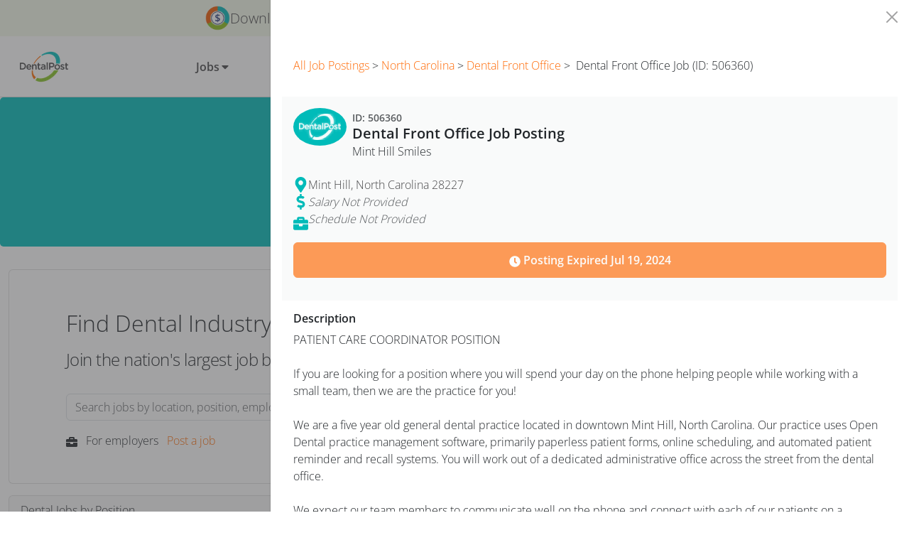

--- FILE ---
content_type: text/html
request_url: https://www.dentalpost.net/dental-jobs/zones/?id=506360
body_size: 182346
content:
<!DOCTYPE html><html lang="en"><head><meta charSet="utf-8"/><meta http-equiv="x-ua-compatible" content="ie=edge"/><meta name="viewport" content="width=device-width, initial-scale=1"/><meta name="generator" content="Gatsby 5.15.0"/><meta name="theme-color" content="#6b37bf"/><meta name="description" content="Browse from 1526 dental jobs. Start your new career with DentalPost today. Apply for any dental position in as simple as one-click!" data-gatsby-head="true"/><meta property="og:site_name" content="DentalPost" data-gatsby-head="true"/><meta property="og:title" content="View Dental Jobs and Dental Practice Positions Near Me" data-gatsby-head="true"/><meta property="og:description" content="Browse from 1526 dental jobs. Start your new career with DentalPost today. Apply for any dental position in as simple as one-click!" data-gatsby-head="true"/><meta property="og:type" content="website" data-gatsby-head="true"/><meta property="og:url" data-gatsby-head="true"/><meta property="twitter:title" content="View Dental Jobs and Dental Practice Positions Near Me" data-gatsby-head="true"/><meta property="twitter:description" content="Browse from 1526 dental jobs. Start your new career with DentalPost today. Apply for any dental position in as simple as one-click!" data-gatsby-head="true"/><meta property="twitter:site" content="@DentalPost" data-gatsby-head="true"/><meta property="apple-itunes-app" content="app-id=504971545" data-gatsby-head="true"/><meta property="og:image" content="https://www.dentalpost.net/static/8fd605be2a3a079cc15e9c943c6f5cdc/dentalpost-logo-on-light-bg.png" data-gatsby-head="true"/><meta property="twitter:card" content="summary_large_image" data-gatsby-head="true"/><meta property="twitter:image" content="https://www.dentalpost.net/static/8fd605be2a3a079cc15e9c943c6f5cdc/dentalpost-logo-on-light-bg.png" data-gatsby-head="true"/><meta property="og:image:width" content="316px" data-gatsby-head="true"/><meta property="og:image:height" content="200px" data-gatsby-head="true"/><style data-href="/styles.1406d8ffd67ccecf41b2.css" data-identity="gatsby-global-css">/*!
 * Bootstrap  v5.3.8 (https://getbootstrap.com/)
 * Copyright 2011-2025 The Bootstrap Authors
 * Licensed under MIT (https://github.com/twbs/bootstrap/blob/main/LICENSE)
 */:root,[data-bs-theme=light]{--bs-blue:#0d6efd;--bs-indigo:#6610f2;--bs-purple:#6f42c1;--bs-pink:#d63384;--bs-red:#dc3545;--bs-orange:#fd7e14;--bs-yellow:#ffc107;--bs-green:#198754;--bs-teal:#20c997;--bs-cyan:#0dcaf0;--bs-gray:#6c757d;--bs-gray-dark:#343a40;--bs-gray-100:#f8f9fa;--bs-gray-200:#e9ecef;--bs-gray-300:#dee2e6;--bs-gray-400:#ced4da;--bs-gray-500:#adb5bd;--bs-gray-600:#6c757d;--bs-gray-700:#495057;--bs-gray-800:#343a40;--bs-gray-900:#212529;--bs-primary:#ff6700;--bs-secondary:#00bbb9;--bs-success:#83bf23;--bs-info:#808284;--bs-warning:#ffce36;--bs-danger:#c7276b;--bs-light:#d1d2d4;--bs-dark:#58585b;--bs-secondary-coral:#fe655a;--bs-secondary-blue:#244289;--bs-secondary-lavendar:#7f60a8;--bs-black:#454547;--bs-off-white:#eaebec;--bs-white:#fff;--bs-solids-off-white-50:#f9fafa;--bs-solids-primary-blue-10:#e5f8f8;--bs-solids-primary-blue-40:#93dedd;--bs-solids-primary-green-10:#f3f8e9;--bs-solids-primary-green-40:#c9e3a1;--bs-transparent:#0000;--bs-primary-rgb:255,103,0;--bs-secondary-rgb:0,187,185;--bs-success-rgb:131,191,35;--bs-info-rgb:128,130,132;--bs-warning-rgb:255,206,54;--bs-danger-rgb:199,39,107;--bs-light-rgb:209,210,212;--bs-dark-rgb:88,88,91;--bs-secondary-coral-rgb:254,101,90;--bs-secondary-blue-rgb:36,66,137;--bs-secondary-lavendar-rgb:127,96,168;--bs-off-white-rgb:234,235,236;--bs-solids-off-white-50-rgb:249,250,250;--bs-solids-primary-blue-10-rgb:229,248,248;--bs-solids-primary-blue-40-rgb:147,222,221;--bs-solids-primary-green-10-rgb:243,248,233;--bs-solids-primary-green-40-rgb:201,227,161;--bs-transparent-rgb:0,0,0;--bs-primary-text-emphasis:#052c65;--bs-secondary-text-emphasis:#2b2f32;--bs-success-text-emphasis:#0a3622;--bs-info-text-emphasis:#055160;--bs-warning-text-emphasis:#664d03;--bs-danger-text-emphasis:#58151c;--bs-light-text-emphasis:#495057;--bs-dark-text-emphasis:#495057;--bs-primary-bg-subtle:#cfe2ff;--bs-secondary-bg-subtle:#e2e3e5;--bs-success-bg-subtle:#d1e7dd;--bs-info-bg-subtle:#cff4fc;--bs-warning-bg-subtle:#fff3cd;--bs-danger-bg-subtle:#f8d7da;--bs-light-bg-subtle:#fcfcfd;--bs-dark-bg-subtle:#ced4da;--bs-primary-border-subtle:#9ec5fe;--bs-secondary-border-subtle:#c4c8cb;--bs-success-border-subtle:#a3cfbb;--bs-info-border-subtle:#9eeaf9;--bs-warning-border-subtle:#ffe69c;--bs-danger-border-subtle:#f1aeb5;--bs-light-border-subtle:#e9ecef;--bs-dark-border-subtle:#adb5bd;--bs-white-rgb:255,255,255;--bs-black-rgb:69,69,71;--bs-font-sans-serif:"Open Sans",Arial,-apple-system,BlinkMacSystemFont,sans-serif,"Apple Color Emoji","Segoe UI Emoji","Segoe UI Symbol","Noto Color Emoji";--bs-font-monospace:SFMono-Regular,Menlo,Monaco,Consolas,"Liberation Mono","Courier New",monospace;--bs-gradient:linear-gradient(180deg,#ffffff26,#fff0);--bs-body-font-family:var(--bs-font-sans-serif);--bs-body-font-size:1rem;--bs-body-font-weight:400;--bs-body-line-height:1.5;--bs-body-color:#212529;--bs-body-color-rgb:33,37,41;--bs-body-bg:#fff;--bs-body-bg-rgb:255,255,255;--bs-emphasis-color:#454547;--bs-emphasis-color-rgb:69,69,71;--bs-secondary-color:#212529bf;--bs-secondary-color-rgb:33,37,41;--bs-secondary-bg:#e9ecef;--bs-secondary-bg-rgb:233,236,239;--bs-tertiary-color:#21252980;--bs-tertiary-color-rgb:33,37,41;--bs-tertiary-bg:#f8f9fa;--bs-tertiary-bg-rgb:248,249,250;--bs-heading-color:inherit;--bs-link-color:#0d6efd;--bs-link-color-rgb:13,110,253;--bs-link-decoration:underline;--bs-link-hover-color:#0a58ca;--bs-link-hover-color-rgb:10,88,202;--bs-code-color:#d63384;--bs-highlight-color:#212529;--bs-highlight-bg:#fff3cd;--bs-border-width:1px;--bs-border-style:solid;--bs-border-color:#dee2e6;--bs-border-color-translucent:rgba(69,69,71,.175);--bs-border-radius:0.375rem;--bs-border-radius-sm:0.25rem;--bs-border-radius-lg:0.5rem;--bs-border-radius-xl:1rem;--bs-border-radius-xxl:2rem;--bs-border-radius-2xl:var(--bs-border-radius-xxl);--bs-border-radius-pill:50rem;--bs-box-shadow:0 0.5rem 1rem #45454726;--bs-box-shadow-sm:0 0.125rem 0.25rem rgba(69,69,71,.075);--bs-box-shadow-lg:0 1rem 3rem rgba(69,69,71,.175);--bs-box-shadow-inset:inset 0 1px 2px rgba(69,69,71,.075);--bs-focus-ring-width:0.25rem;--bs-focus-ring-opacity:0.25;--bs-focus-ring-color:#0d6efd40;--bs-form-valid-color:#198754;--bs-form-valid-border-color:#198754;--bs-form-invalid-color:#dc3545;--bs-form-invalid-border-color:#dc3545}[data-bs-theme=dark]{--bs-body-color:#dee2e6;--bs-body-color-rgb:222,226,230;--bs-body-bg:#212529;--bs-body-bg-rgb:33,37,41;--bs-emphasis-color:#fff;--bs-emphasis-color-rgb:255,255,255;--bs-secondary-color:#dee2e6bf;--bs-secondary-color-rgb:222,226,230;--bs-secondary-bg:#343a40;--bs-secondary-bg-rgb:52,58,64;--bs-tertiary-color:#dee2e680;--bs-tertiary-color-rgb:222,226,230;--bs-tertiary-bg:#2b3035;--bs-tertiary-bg-rgb:43,48,53;--bs-primary-text-emphasis:#6ea8fe;--bs-secondary-text-emphasis:#a7acb1;--bs-success-text-emphasis:#75b798;--bs-info-text-emphasis:#6edff6;--bs-warning-text-emphasis:#ffda6a;--bs-danger-text-emphasis:#ea868f;--bs-light-text-emphasis:#f8f9fa;--bs-dark-text-emphasis:#dee2e6;--bs-primary-bg-subtle:#031633;--bs-secondary-bg-subtle:#161719;--bs-success-bg-subtle:#051b11;--bs-info-bg-subtle:#032830;--bs-warning-bg-subtle:#332701;--bs-danger-bg-subtle:#2c0b0e;--bs-light-bg-subtle:#343a40;--bs-dark-bg-subtle:#3d4044;--bs-primary-border-subtle:#084298;--bs-secondary-border-subtle:#41464b;--bs-success-border-subtle:#0f5132;--bs-info-border-subtle:#087990;--bs-warning-border-subtle:#997404;--bs-danger-border-subtle:#842029;--bs-light-border-subtle:#495057;--bs-dark-border-subtle:#343a40;--bs-heading-color:inherit;--bs-link-color:#6ea8fe;--bs-link-hover-color:#8bb9fe;--bs-link-color-rgb:110,168,254;--bs-link-hover-color-rgb:139,185,254;--bs-code-color:#e685b5;--bs-highlight-color:#dee2e6;--bs-highlight-bg:#664d03;--bs-border-color:#495057;--bs-border-color-translucent:#ffffff26;--bs-form-valid-color:#75b798;--bs-form-valid-border-color:#75b798;--bs-form-invalid-color:#ea868f;--bs-form-invalid-border-color:#ea868f;color-scheme:dark}*,:after,:before{box-sizing:border-box}body{-webkit-text-size-adjust:100%;-webkit-tap-highlight-color:rgba(69,69,71,0);background-color:var(--bs-body-bg);color:var(--bs-body-color);font-family:var(--bs-body-font-family);font-size:var(--bs-body-font-size);font-weight:var(--bs-body-font-weight);line-height:var(--bs-body-line-height);margin:0;text-align:var(--bs-body-text-align)}hr{border:0;border-top:var(--bs-border-width) solid;color:inherit;margin:1rem 0;opacity:.25}.h1,.h2,.h3,.h4,.h5,.h6,h1,h2,h3,h4,h5,h6{color:var(--bs-heading-color);font-weight:500;line-height:1.2;margin-bottom:.5rem;margin-top:0}.h1,h1{font-size:calc(1.375rem + 1.5vw)}@media(min-width:1200px){.h1,h1{font-size:2.5rem}}.h2,h2{font-size:calc(1.325rem + .9vw)}@media(min-width:1200px){.h2,h2{font-size:2rem}}.h3,h3{font-size:calc(1.3rem + .6vw)}@media(min-width:1200px){.h3,h3{font-size:1.75rem}}.h4,h4{font-size:calc(1.275rem + .3vw)}@media(min-width:1200px){.h4,h4{font-size:1.5rem}}.h5,h5{font-size:1.25rem}.h6,h6{font-size:1rem}p{margin-bottom:1rem;margin-top:0}abbr[title]{cursor:help;-webkit-text-decoration:underline dotted;text-decoration:underline dotted;-webkit-text-decoration-skip-ink:none;text-decoration-skip-ink:none}address{font-style:normal;line-height:inherit;margin-bottom:1rem}ol,ul{padding-left:2rem}dl,ol,ul{margin-bottom:1rem;margin-top:0}ol ol,ol ul,ul ol,ul ul{margin-bottom:0}dt{font-weight:700}dd{margin-bottom:.5rem;margin-left:0}blockquote{margin:0 0 1rem}b,strong{font-weight:bolder}.small,small{font-size:.875em}.mark,mark{background-color:var(--bs-highlight-bg);color:var(--bs-highlight-color);padding:.1875em}sub,sup{font-size:.75em;line-height:0;position:relative;vertical-align:initial}sub{bottom:-.25em}sup{top:-.5em}a{color:rgba(var(--bs-link-color-rgb),var(--bs-link-opacity,1));text-decoration:underline}a:hover{--bs-link-color-rgb:var(--bs-link-hover-color-rgb)}a:not([href]):not([class]),a:not([href]):not([class]):hover{color:inherit;text-decoration:none}code,kbd,pre,samp{font-family:var(--bs-font-monospace);font-size:1em}pre{display:block;font-size:.875em;margin-bottom:1rem;margin-top:0;overflow:auto}pre code{color:inherit;font-size:inherit;word-break:normal}code{word-wrap:break-word;color:var(--bs-code-color);font-size:.875em}a>code{color:inherit}kbd{background-color:var(--bs-body-color);border-radius:.25rem;color:var(--bs-body-bg);font-size:.875em;padding:.1875rem .375rem}kbd kbd{font-size:1em;padding:0}figure{margin:0 0 1rem}img,svg{vertical-align:middle}table{border-collapse:collapse;caption-side:bottom}caption{color:var(--bs-secondary-color);padding-bottom:.5rem;padding-top:.5rem;text-align:left}th{text-align:inherit;text-align:-webkit-match-parent}tbody,td,tfoot,th,thead,tr{border:0 solid;border-color:inherit}label{display:inline-block}button{border-radius:0}button:focus:not(:focus-visible){outline:0}button,input,optgroup,select,textarea{font-family:inherit;font-size:inherit;line-height:inherit;margin:0}button,select{text-transform:none}[role=button]{cursor:pointer}select{word-wrap:normal}select:disabled{opacity:1}[list]:not([type=date]):not([type=datetime-local]):not([type=month]):not([type=week]):not([type=time])::-webkit-calendar-picker-indicator{display:none!important}[type=button],[type=reset],[type=submit],button{-webkit-appearance:button}[type=button]:not(:disabled),[type=reset]:not(:disabled),[type=submit]:not(:disabled),button:not(:disabled){cursor:pointer}::-moz-focus-inner{border-style:none;padding:0}textarea{resize:vertical}fieldset{border:0;margin:0;min-width:0;padding:0}legend{float:left;font-size:calc(1.275rem + .3vw);line-height:inherit;margin-bottom:.5rem;padding:0;width:100%}@media(min-width:1200px){legend{font-size:1.5rem}}legend+*{clear:left}::-webkit-datetime-edit-day-field,::-webkit-datetime-edit-fields-wrapper,::-webkit-datetime-edit-hour-field,::-webkit-datetime-edit-minute,::-webkit-datetime-edit-month-field,::-webkit-datetime-edit-text,::-webkit-datetime-edit-year-field{padding:0}::-webkit-inner-spin-button{height:auto}[type=search]{-webkit-appearance:textfield;outline-offset:-2px}[type=search]::-webkit-search-cancel-button{cursor:pointer;filter:grayscale(1)}::-webkit-search-decoration{-webkit-appearance:none}::-webkit-color-swatch-wrapper{padding:0}::-webkit-file-upload-button{-webkit-appearance:button;font:inherit}::file-selector-button{-webkit-appearance:button;font:inherit}output{display:inline-block}iframe{border:0}summary{cursor:pointer;display:list-item}progress{vertical-align:initial}[hidden]{display:none!important}.lead{font-size:1.25rem;font-weight:300}.display-1{font-size:calc(1.625rem + 4.5vw);font-weight:300;line-height:1.2}@media(min-width:1200px){.display-1{font-size:5rem}}.display-2{font-size:calc(1.575rem + 3.9vw);font-weight:300;line-height:1.2}@media(min-width:1200px){.display-2{font-size:4.5rem}}.display-3{font-size:calc(1.525rem + 3.3vw);font-weight:300;line-height:1.2}@media(min-width:1200px){.display-3{font-size:4rem}}.display-4{font-size:calc(1.475rem + 2.7vw);font-weight:300;line-height:1.2}@media(min-width:1200px){.display-4{font-size:3.5rem}}.display-5{font-size:calc(1.425rem + 2.1vw);font-weight:300;line-height:1.2}@media(min-width:1200px){.display-5{font-size:3rem}}.display-6{font-size:calc(1.375rem + 1.5vw);font-weight:300;line-height:1.2}@media(min-width:1200px){.display-6{font-size:2.5rem}}.list-inline,.list-unstyled{list-style:none;padding-left:0}.list-inline-item{display:inline-block}.list-inline-item:not(:last-child){margin-right:.5rem}.initialism{font-size:.875em;text-transform:uppercase}.blockquote{font-size:1.25rem;margin-bottom:1rem}.blockquote>:last-child{margin-bottom:0}.blockquote-footer{color:#6c757d;font-size:.875em;margin-bottom:1rem;margin-top:-1rem}.blockquote-footer:before{content:"— "}.img-fluid,.img-thumbnail{height:auto;max-width:100%}.img-thumbnail{background-color:var(--bs-body-bg);border:var(--bs-border-width) solid var(--bs-border-color);border-radius:var(--bs-border-radius);padding:.25rem}.figure{display:inline-block}.figure-img{line-height:1;margin-bottom:.5rem}.figure-caption{color:var(--bs-secondary-color);font-size:.875em}.container,.container-fluid,.container-lg,.container-md,.container-sm,.container-xl,.container-xxl{--bs-gutter-x:1.5rem;--bs-gutter-y:0;margin-left:auto;margin-right:auto;padding-left:calc(var(--bs-gutter-x)*.5);padding-right:calc(var(--bs-gutter-x)*.5);width:100%}@media(min-width:576px){.container,.container-sm{max-width:540px}}@media(min-width:768px){.container,.container-md,.container-sm{max-width:720px}}@media(min-width:1255px){.container,.container-lg,.container-md,.container-sm{max-width:960px}}.container,.container-lg,.container-md,.container-sm{max-width:1140px;max-width:1320px}:root{--bs-breakpoint-xs:0;--bs-breakpoint-sm:576px;--bs-breakpoint-md:768px;--bs-breakpoint-lg:1255px}.row{--bs-gutter-x:1.5rem;--bs-gutter-y:0;display:flex;flex-wrap:wrap;margin-left:calc(var(--bs-gutter-x)*-.5);margin-right:calc(var(--bs-gutter-x)*-.5);margin-top:calc(var(--bs-gutter-y)*-1)}.row>*{flex-shrink:0;margin-top:var(--bs-gutter-y);max-width:100%;padding-left:calc(var(--bs-gutter-x)*.5);padding-right:calc(var(--bs-gutter-x)*.5);width:100%}.col{flex:1 0}.row-cols-auto>*{flex:0 0 auto;width:auto}.row-cols-1>*{flex:0 0 auto;width:100%}.row-cols-2>*{flex:0 0 auto;width:50%}.row-cols-3>*{flex:0 0 auto;width:33.33333333%}.row-cols-4>*{flex:0 0 auto;width:25%}.row-cols-5>*{flex:0 0 auto;width:20%}.row-cols-6>*{flex:0 0 auto;width:16.66666667%}.col-auto{flex:0 0 auto;width:auto}.col-1{flex:0 0 auto;width:8.33333333%}.col-2{flex:0 0 auto;width:16.66666667%}.col-3{flex:0 0 auto;width:25%}.col-4{flex:0 0 auto;width:33.33333333%}.col-5{flex:0 0 auto;width:41.66666667%}.col-6{flex:0 0 auto;width:50%}.col-7{flex:0 0 auto;width:58.33333333%}.col-8{flex:0 0 auto;width:66.66666667%}.col-9{flex:0 0 auto;width:75%}.col-10{flex:0 0 auto;width:83.33333333%}.col-11{flex:0 0 auto;width:91.66666667%}.col-12{flex:0 0 auto;width:100%}.offset-1{margin-left:8.33333333%}.offset-2{margin-left:16.66666667%}.offset-3{margin-left:25%}.offset-4{margin-left:33.33333333%}.offset-5{margin-left:41.66666667%}.offset-6{margin-left:50%}.offset-7{margin-left:58.33333333%}.offset-8{margin-left:66.66666667%}.offset-9{margin-left:75%}.offset-10{margin-left:83.33333333%}.offset-11{margin-left:91.66666667%}.g-0,.gx-0{--bs-gutter-x:0}.g-0,.gy-0{--bs-gutter-y:0}.g-1,.gx-1{--bs-gutter-x:0.25rem}.g-1,.gy-1{--bs-gutter-y:0.25rem}.g-2,.gx-2{--bs-gutter-x:0.5rem}.g-2,.gy-2{--bs-gutter-y:0.5rem}.g-3,.gx-3{--bs-gutter-x:1rem}.g-3,.gy-3{--bs-gutter-y:1rem}.g-4,.gx-4{--bs-gutter-x:1.5rem}.g-4,.gy-4{--bs-gutter-y:1.5rem}.g-5,.gx-5{--bs-gutter-x:3rem}.g-5,.gy-5{--bs-gutter-y:3rem}@media(min-width:576px){.col-sm{flex:1 0}.row-cols-sm-auto>*{flex:0 0 auto;width:auto}.row-cols-sm-1>*{flex:0 0 auto;width:100%}.row-cols-sm-2>*{flex:0 0 auto;width:50%}.row-cols-sm-3>*{flex:0 0 auto;width:33.33333333%}.row-cols-sm-4>*{flex:0 0 auto;width:25%}.row-cols-sm-5>*{flex:0 0 auto;width:20%}.row-cols-sm-6>*{flex:0 0 auto;width:16.66666667%}.col-sm-auto{flex:0 0 auto;width:auto}.col-sm-1{flex:0 0 auto;width:8.33333333%}.col-sm-2{flex:0 0 auto;width:16.66666667%}.col-sm-3{flex:0 0 auto;width:25%}.col-sm-4{flex:0 0 auto;width:33.33333333%}.col-sm-5{flex:0 0 auto;width:41.66666667%}.col-sm-6{flex:0 0 auto;width:50%}.col-sm-7{flex:0 0 auto;width:58.33333333%}.col-sm-8{flex:0 0 auto;width:66.66666667%}.col-sm-9{flex:0 0 auto;width:75%}.col-sm-10{flex:0 0 auto;width:83.33333333%}.col-sm-11{flex:0 0 auto;width:91.66666667%}.col-sm-12{flex:0 0 auto;width:100%}.offset-sm-0{margin-left:0}.offset-sm-1{margin-left:8.33333333%}.offset-sm-2{margin-left:16.66666667%}.offset-sm-3{margin-left:25%}.offset-sm-4{margin-left:33.33333333%}.offset-sm-5{margin-left:41.66666667%}.offset-sm-6{margin-left:50%}.offset-sm-7{margin-left:58.33333333%}.offset-sm-8{margin-left:66.66666667%}.offset-sm-9{margin-left:75%}.offset-sm-10{margin-left:83.33333333%}.offset-sm-11{margin-left:91.66666667%}.g-sm-0,.gx-sm-0{--bs-gutter-x:0}.g-sm-0,.gy-sm-0{--bs-gutter-y:0}.g-sm-1,.gx-sm-1{--bs-gutter-x:0.25rem}.g-sm-1,.gy-sm-1{--bs-gutter-y:0.25rem}.g-sm-2,.gx-sm-2{--bs-gutter-x:0.5rem}.g-sm-2,.gy-sm-2{--bs-gutter-y:0.5rem}.g-sm-3,.gx-sm-3{--bs-gutter-x:1rem}.g-sm-3,.gy-sm-3{--bs-gutter-y:1rem}.g-sm-4,.gx-sm-4{--bs-gutter-x:1.5rem}.g-sm-4,.gy-sm-4{--bs-gutter-y:1.5rem}.g-sm-5,.gx-sm-5{--bs-gutter-x:3rem}.g-sm-5,.gy-sm-5{--bs-gutter-y:3rem}}@media(min-width:768px){.col-md{flex:1 0}.row-cols-md-auto>*{flex:0 0 auto;width:auto}.row-cols-md-1>*{flex:0 0 auto;width:100%}.row-cols-md-2>*{flex:0 0 auto;width:50%}.row-cols-md-3>*{flex:0 0 auto;width:33.33333333%}.row-cols-md-4>*{flex:0 0 auto;width:25%}.row-cols-md-5>*{flex:0 0 auto;width:20%}.row-cols-md-6>*{flex:0 0 auto;width:16.66666667%}.col-md-auto{flex:0 0 auto;width:auto}.col-md-1{flex:0 0 auto;width:8.33333333%}.col-md-2{flex:0 0 auto;width:16.66666667%}.col-md-3{flex:0 0 auto;width:25%}.col-md-4{flex:0 0 auto;width:33.33333333%}.col-md-5{flex:0 0 auto;width:41.66666667%}.col-md-6{flex:0 0 auto;width:50%}.col-md-7{flex:0 0 auto;width:58.33333333%}.col-md-8{flex:0 0 auto;width:66.66666667%}.col-md-9{flex:0 0 auto;width:75%}.col-md-10{flex:0 0 auto;width:83.33333333%}.col-md-11{flex:0 0 auto;width:91.66666667%}.col-md-12{flex:0 0 auto;width:100%}.offset-md-0{margin-left:0}.offset-md-1{margin-left:8.33333333%}.offset-md-2{margin-left:16.66666667%}.offset-md-3{margin-left:25%}.offset-md-4{margin-left:33.33333333%}.offset-md-5{margin-left:41.66666667%}.offset-md-6{margin-left:50%}.offset-md-7{margin-left:58.33333333%}.offset-md-8{margin-left:66.66666667%}.offset-md-9{margin-left:75%}.offset-md-10{margin-left:83.33333333%}.offset-md-11{margin-left:91.66666667%}.g-md-0,.gx-md-0{--bs-gutter-x:0}.g-md-0,.gy-md-0{--bs-gutter-y:0}.g-md-1,.gx-md-1{--bs-gutter-x:0.25rem}.g-md-1,.gy-md-1{--bs-gutter-y:0.25rem}.g-md-2,.gx-md-2{--bs-gutter-x:0.5rem}.g-md-2,.gy-md-2{--bs-gutter-y:0.5rem}.g-md-3,.gx-md-3{--bs-gutter-x:1rem}.g-md-3,.gy-md-3{--bs-gutter-y:1rem}.g-md-4,.gx-md-4{--bs-gutter-x:1.5rem}.g-md-4,.gy-md-4{--bs-gutter-y:1.5rem}.g-md-5,.gx-md-5{--bs-gutter-x:3rem}.g-md-5,.gy-md-5{--bs-gutter-y:3rem}}@media(min-width:1255px){.col-lg{flex:1 0}.row-cols-lg-auto>*{flex:0 0 auto;width:auto}.row-cols-lg-1>*{flex:0 0 auto;width:100%}.row-cols-lg-2>*{flex:0 0 auto;width:50%}.row-cols-lg-3>*{flex:0 0 auto;width:33.33333333%}.row-cols-lg-4>*{flex:0 0 auto;width:25%}.row-cols-lg-5>*{flex:0 0 auto;width:20%}.row-cols-lg-6>*{flex:0 0 auto;width:16.66666667%}.col-lg-auto{flex:0 0 auto;width:auto}.col-lg-1{flex:0 0 auto;width:8.33333333%}.col-lg-2{flex:0 0 auto;width:16.66666667%}.col-lg-3{flex:0 0 auto;width:25%}.col-lg-4{flex:0 0 auto;width:33.33333333%}.col-lg-5{flex:0 0 auto;width:41.66666667%}.col-lg-6{flex:0 0 auto;width:50%}.col-lg-7{flex:0 0 auto;width:58.33333333%}.col-lg-8{flex:0 0 auto;width:66.66666667%}.col-lg-9{flex:0 0 auto;width:75%}.col-lg-10{flex:0 0 auto;width:83.33333333%}.col-lg-11{flex:0 0 auto;width:91.66666667%}.col-lg-12{flex:0 0 auto;width:100%}.offset-lg-0{margin-left:0}.offset-lg-1{margin-left:8.33333333%}.offset-lg-2{margin-left:16.66666667%}.offset-lg-3{margin-left:25%}.offset-lg-4{margin-left:33.33333333%}.offset-lg-5{margin-left:41.66666667%}.offset-lg-6{margin-left:50%}.offset-lg-7{margin-left:58.33333333%}.offset-lg-8{margin-left:66.66666667%}.offset-lg-9{margin-left:75%}.offset-lg-10{margin-left:83.33333333%}.offset-lg-11{margin-left:91.66666667%}.g-lg-0,.gx-lg-0{--bs-gutter-x:0}.g-lg-0,.gy-lg-0{--bs-gutter-y:0}.g-lg-1,.gx-lg-1{--bs-gutter-x:0.25rem}.g-lg-1,.gy-lg-1{--bs-gutter-y:0.25rem}.g-lg-2,.gx-lg-2{--bs-gutter-x:0.5rem}.g-lg-2,.gy-lg-2{--bs-gutter-y:0.5rem}.g-lg-3,.gx-lg-3{--bs-gutter-x:1rem}.g-lg-3,.gy-lg-3{--bs-gutter-y:1rem}.g-lg-4,.gx-lg-4{--bs-gutter-x:1.5rem}.g-lg-4,.gy-lg-4{--bs-gutter-y:1.5rem}.g-lg-5,.gx-lg-5{--bs-gutter-x:3rem}.g-lg-5,.gy-lg-5{--bs-gutter-y:3rem}}.table{--bs-table-color-type:initial;--bs-table-bg-type:initial;--bs-table-color-state:initial;--bs-table-bg-state:initial;--bs-table-color:var(--bs-emphasis-color);--bs-table-bg:var(--bs-body-bg);--bs-table-border-color:var(--bs-border-color);--bs-table-accent-bg:#0000;--bs-table-striped-color:var(--bs-emphasis-color);--bs-table-striped-bg:rgba(var(--bs-emphasis-color-rgb),0.05);--bs-table-active-color:var(--bs-emphasis-color);--bs-table-active-bg:rgba(var(--bs-emphasis-color-rgb),0.1);--bs-table-hover-color:var(--bs-emphasis-color);--bs-table-hover-bg:rgba(var(--bs-emphasis-color-rgb),0.075);border-color:var(--bs-table-border-color);margin-bottom:1rem;vertical-align:top;width:100%}.table>:not(caption)>*>*{background-color:var(--bs-table-bg);border-bottom-width:var(--bs-border-width);box-shadow:inset 0 0 0 9999px var(--bs-table-bg-state,var(--bs-table-bg-type,var(--bs-table-accent-bg)));color:var(--bs-table-color-state,var(--bs-table-color-type,var(--bs-table-color)));padding:.5rem}.table>tbody{vertical-align:inherit}.table>thead{vertical-align:bottom}.table-group-divider{border-top:calc(var(--bs-border-width)*2) solid}.caption-top{caption-side:top}.table-sm>:not(caption)>*>*{padding:.25rem}.table-bordered>:not(caption)>*{border-width:var(--bs-border-width) 0}.table-bordered>:not(caption)>*>*{border-width:0 var(--bs-border-width)}.table-borderless>:not(caption)>*>*{border-bottom-width:0}.table-borderless>:not(:first-child){border-top-width:0}.table-striped-columns>:not(caption)>tr>:nth-child(2n),.table-striped>tbody>tr:nth-of-type(odd)>*{--bs-table-color-type:var(--bs-table-striped-color);--bs-table-bg-type:var(--bs-table-striped-bg)}.table-active{--bs-table-color-state:var(--bs-table-active-color);--bs-table-bg-state:var(--bs-table-active-bg)}.table-hover>tbody>tr:hover>*{--bs-table-color-state:var(--bs-table-hover-color);--bs-table-bg-state:var(--bs-table-hover-bg)}.table-primary{--bs-table-color:#454547;--bs-table-bg:#cfe2ff;--bs-table-border-color:#b3c3da;--bs-table-striped-bg:#c8daf5;--bs-table-striped-color:#454547;--bs-table-active-bg:#c1d2ec;--bs-table-active-color:#454547;--bs-table-hover-bg:#c4d6f1;--bs-table-hover-color:#454547}.table-primary,.table-secondary{border-color:var(--bs-table-border-color);color:var(--bs-table-color)}.table-secondary{--bs-table-color:#454547;--bs-table-bg:#e2e3e5;--bs-table-border-color:#c2c4c5;--bs-table-striped-bg:#dadbdd;--bs-table-striped-color:#454547;--bs-table-active-bg:#d2d4d5;--bs-table-active-color:#454547;--bs-table-hover-bg:#d6d8d9;--bs-table-hover-color:#454547}.table-success{--bs-table-color:#454547;--bs-table-bg:#d1e7dd;--bs-table-border-color:#b5c7bf;--bs-table-striped-bg:#cadfd5;--bs-table-striped-color:#454547;--bs-table-active-bg:#c3d7ce;--bs-table-active-color:#454547;--bs-table-hover-bg:#c7dbd2;--bs-table-hover-color:#454547}.table-info,.table-success{border-color:var(--bs-table-border-color);color:var(--bs-table-color)}.table-info{--bs-table-color:#454547;--bs-table-bg:#cff4fc;--bs-table-border-color:#b3d1d8;--bs-table-striped-bg:#c8ecf3;--bs-table-striped-color:#454547;--bs-table-active-bg:#c1e3ea;--bs-table-active-color:#454547;--bs-table-hover-bg:#c4e7ee;--bs-table-hover-color:#454547}.table-warning{--bs-table-color:#454547;--bs-table-bg:#fff3cd;--bs-table-border-color:#dad0b3;--bs-table-striped-bg:#f6eac7;--bs-table-striped-color:#454547;--bs-table-active-bg:#ece1c0;--bs-table-active-color:#454547;--bs-table-hover-bg:#f1e6c3;--bs-table-hover-color:#454547}.table-danger,.table-warning{border-color:var(--bs-table-border-color);color:var(--bs-table-color)}.table-danger{--bs-table-color:#454547;--bs-table-bg:#f8d7da;--bs-table-border-color:#d4b9bc;--bs-table-striped-bg:#efcfd2;--bs-table-striped-color:#454547;--bs-table-active-bg:#e6c8cb;--bs-table-active-color:#454547;--bs-table-hover-bg:#ebcccf;--bs-table-hover-color:#454547}.table-light{--bs-table-color:#454547;--bs-table-bg:#f8f9fa;--bs-table-border-color:#d4d5d6;--bs-table-striped-bg:#eff0f1;--bs-table-striped-color:#454547;--bs-table-active-bg:#e6e7e8;--bs-table-active-color:#454547;--bs-table-hover-bg:#ebeced;--bs-table-hover-color:#454547}.table-dark,.table-light{border-color:var(--bs-table-border-color);color:var(--bs-table-color)}.table-dark{--bs-table-color:#fff;--bs-table-bg:#212529;--bs-table-border-color:#4d5154;--bs-table-striped-bg:#2c3034;--bs-table-striped-color:#fff;--bs-table-active-bg:#373b3e;--bs-table-active-color:#fff;--bs-table-hover-bg:#323539;--bs-table-hover-color:#fff}.table-responsive{-webkit-overflow-scrolling:touch;overflow-x:auto}@media(max-width:575.98px){.table-responsive-sm{-webkit-overflow-scrolling:touch;overflow-x:auto}}@media(max-width:767.98px){.table-responsive-md{-webkit-overflow-scrolling:touch;overflow-x:auto}}@media(max-width:1254.98px){.table-responsive-lg{-webkit-overflow-scrolling:touch;overflow-x:auto}}.form-label{margin-bottom:.5rem}.col-form-label{font-size:inherit;line-height:1.5;margin-bottom:0;padding-bottom:calc(.375rem + var(--bs-border-width));padding-top:calc(.375rem + var(--bs-border-width))}.col-form-label-lg{font-size:1.25rem;padding-bottom:calc(.5rem + var(--bs-border-width));padding-top:calc(.5rem + var(--bs-border-width))}.col-form-label-sm{font-size:.875rem;padding-bottom:calc(.25rem + var(--bs-border-width));padding-top:calc(.25rem + var(--bs-border-width))}.form-text{color:var(--bs-secondary-color);font-size:.875em;margin-top:.25rem}.form-control{-webkit-appearance:none;appearance:none;background-clip:padding-box;background-color:var(--bs-body-bg);border:var(--bs-border-width) solid var(--bs-border-color);border-radius:var(--bs-border-radius);color:var(--bs-body-color);display:block;font-size:1rem;font-weight:400;line-height:1.5;padding:.375rem .75rem;transition:border-color .15s ease-in-out,box-shadow .15s ease-in-out;width:100%}@media(prefers-reduced-motion:reduce){.form-control{transition:none}}.form-control[type=file]{overflow:hidden}.form-control[type=file]:not(:disabled):not([readonly]){cursor:pointer}.form-control:focus{background-color:var(--bs-body-bg);border-color:#86b7fe;box-shadow:0 0 0 .25rem #0d6efd40;color:var(--bs-body-color);outline:0}.form-control::-webkit-date-and-time-value{height:1.5em;margin:0;min-width:85px}.form-control::-webkit-datetime-edit{display:block;padding:0}.form-control::placeholder{color:var(--bs-secondary-color);opacity:1}.form-control:disabled{background-color:var(--bs-secondary-bg);opacity:1}.form-control::-webkit-file-upload-button{-webkit-margin-end:.75rem;background-color:var(--bs-tertiary-bg);border:0 solid;border-color:inherit;border-inline-end-width:var(--bs-border-width);border-radius:0;color:var(--bs-body-color);margin:-.375rem -.75rem;margin-inline-end:.75rem;padding:.375rem .75rem;pointer-events:none;-webkit-transition:color .15s ease-in-out,background-color .15s ease-in-out,border-color .15s ease-in-out,box-shadow .15s ease-in-out;transition:color .15s ease-in-out,background-color .15s ease-in-out,border-color .15s ease-in-out,box-shadow .15s ease-in-out}.form-control::file-selector-button{-webkit-margin-end:.75rem;background-color:var(--bs-tertiary-bg);border:0 solid;border-color:inherit;border-inline-end-width:var(--bs-border-width);border-radius:0;color:var(--bs-body-color);margin:-.375rem -.75rem;margin-inline-end:.75rem;padding:.375rem .75rem;pointer-events:none;transition:color .15s ease-in-out,background-color .15s ease-in-out,border-color .15s ease-in-out,box-shadow .15s ease-in-out}@media(prefers-reduced-motion:reduce){.form-control::-webkit-file-upload-button{-webkit-transition:none;transition:none}.form-control::file-selector-button{transition:none}}.form-control:hover:not(:disabled):not([readonly])::-webkit-file-upload-button{background-color:var(--bs-secondary-bg)}.form-control:hover:not(:disabled):not([readonly])::file-selector-button{background-color:var(--bs-secondary-bg)}.form-control-plaintext{background-color:#0000;border:solid #0000;border-width:var(--bs-border-width) 0;color:var(--bs-body-color);display:block;line-height:1.5;margin-bottom:0;padding:.375rem 0;width:100%}.form-control-plaintext:focus{outline:0}.form-control-plaintext.form-control-lg,.form-control-plaintext.form-control-sm{padding-left:0;padding-right:0}.form-control-sm{border-radius:var(--bs-border-radius-sm);font-size:.875rem;min-height:calc(1.5em + .5rem + var(--bs-border-width)*2);padding:.25rem .5rem}.form-control-sm::-webkit-file-upload-button{-webkit-margin-end:.5rem;margin:-.25rem -.5rem;margin-inline-end:.5rem;padding:.25rem .5rem}.form-control-sm::file-selector-button{-webkit-margin-end:.5rem;margin:-.25rem -.5rem;margin-inline-end:.5rem;padding:.25rem .5rem}.form-control-lg{border-radius:var(--bs-border-radius-lg);font-size:1.25rem;min-height:calc(1.5em + 1rem + var(--bs-border-width)*2);padding:.5rem 1rem}.form-control-lg::-webkit-file-upload-button{-webkit-margin-end:1rem;margin:-.5rem -1rem;margin-inline-end:1rem;padding:.5rem 1rem}.form-control-lg::file-selector-button{-webkit-margin-end:1rem;margin:-.5rem -1rem;margin-inline-end:1rem;padding:.5rem 1rem}textarea.form-control{min-height:calc(1.5em + .75rem + var(--bs-border-width)*2)}textarea.form-control-sm{min-height:calc(1.5em + .5rem + var(--bs-border-width)*2)}textarea.form-control-lg{min-height:calc(1.5em + 1rem + var(--bs-border-width)*2)}.form-control-color{height:calc(1.5em + .75rem + var(--bs-border-width)*2);padding:.375rem;width:3rem}.form-control-color:not(:disabled):not([readonly]){cursor:pointer}.form-control-color::-moz-color-swatch{border:0!important;border-radius:var(--bs-border-radius)}.form-control-color::-webkit-color-swatch{border:0!important;border-radius:var(--bs-border-radius)}.form-control-color.form-control-sm{height:calc(1.5em + .5rem + var(--bs-border-width)*2)}.form-control-color.form-control-lg{height:calc(1.5em + 1rem + var(--bs-border-width)*2)}.form-select{--bs-form-select-bg-img:url("data:image/svg+xml;charset=utf-8,%3Csvg xmlns='http://www.w3.org/2000/svg' viewBox='0 0 16 16'%3E%3Cpath fill='none' stroke='%23343a40' stroke-linecap='round' stroke-linejoin='round' stroke-width='2' d='m2 5 6 6 6-6'/%3E%3C/svg%3E");-webkit-appearance:none;appearance:none;background-color:var(--bs-body-bg);background-image:var(--bs-form-select-bg-img),var(--bs-form-select-bg-icon,none);background-position:right .75rem center;background-repeat:no-repeat;background-size:16px 12px;border:var(--bs-border-width) solid var(--bs-border-color);border-radius:var(--bs-border-radius);color:var(--bs-body-color);display:block;font-size:1rem;font-weight:400;line-height:1.5;padding:.375rem 2.25rem .375rem .75rem;transition:border-color .15s ease-in-out,box-shadow .15s ease-in-out;width:100%}@media(prefers-reduced-motion:reduce){.form-select{transition:none}}.form-select:focus{border-color:#86b7fe;box-shadow:0 0 0 .25rem #0d6efd40;outline:0}.form-select[multiple],.form-select[size]:not([size="1"]){background-image:none;padding-right:.75rem}.form-select:disabled{background-color:var(--bs-secondary-bg)}.form-select:-moz-focusring{color:#0000;text-shadow:0 0 0 var(--bs-body-color)}.form-select-sm{border-radius:var(--bs-border-radius-sm);font-size:.875rem;padding-bottom:.25rem;padding-left:.5rem;padding-top:.25rem}.form-select-lg{border-radius:var(--bs-border-radius-lg);font-size:1.25rem;padding-bottom:.5rem;padding-left:1rem;padding-top:.5rem}[data-bs-theme=dark] .form-select{--bs-form-select-bg-img:url("data:image/svg+xml;charset=utf-8,%3Csvg xmlns='http://www.w3.org/2000/svg' viewBox='0 0 16 16'%3E%3Cpath fill='none' stroke='%23dee2e6' stroke-linecap='round' stroke-linejoin='round' stroke-width='2' d='m2 5 6 6 6-6'/%3E%3C/svg%3E")}.form-check{display:block;margin-bottom:.125rem;min-height:1.5rem;padding-left:1.5em}.form-check .form-check-input{float:left;margin-left:-1.5em}.form-check-reverse{padding-left:0;padding-right:1.5em;text-align:right}.form-check-reverse .form-check-input{float:right;margin-left:0;margin-right:-1.5em}.form-check-input{--bs-form-check-bg:var(--bs-body-bg);-webkit-appearance:none;appearance:none;background-color:var(--bs-form-check-bg);background-image:var(--bs-form-check-bg-image);background-position:50%;background-repeat:no-repeat;background-size:contain;border:var(--bs-border-width) solid var(--bs-border-color);flex-shrink:0;height:1em;margin-top:.25em;-webkit-print-color-adjust:exact;print-color-adjust:exact;vertical-align:top;width:1em}.form-check-input[type=checkbox]{border-radius:.25em}.form-check-input[type=radio]{border-radius:50%}.form-check-input:active{filter:brightness(90%)}.form-check-input:focus{border-color:#86b7fe;box-shadow:0 0 0 .25rem #0d6efd40;outline:0}.form-check-input:checked{background-color:#0d6efd;border-color:#0d6efd}.form-check-input:checked[type=checkbox]{--bs-form-check-bg-image:url("data:image/svg+xml;charset=utf-8,%3Csvg xmlns='http://www.w3.org/2000/svg' viewBox='0 0 20 20'%3E%3Cpath fill='none' stroke='%23fff' stroke-linecap='round' stroke-linejoin='round' stroke-width='3' d='m6 10 3 3 6-6'/%3E%3C/svg%3E")}.form-check-input:checked[type=radio]{--bs-form-check-bg-image:url("data:image/svg+xml;charset=utf-8,%3Csvg xmlns='http://www.w3.org/2000/svg' viewBox='-4 -4 8 8'%3E%3Ccircle r='2' fill='%23fff'/%3E%3C/svg%3E")}.form-check-input[type=checkbox]:indeterminate{--bs-form-check-bg-image:url("data:image/svg+xml;charset=utf-8,%3Csvg xmlns='http://www.w3.org/2000/svg' viewBox='0 0 20 20'%3E%3Cpath fill='none' stroke='%23fff' stroke-linecap='round' stroke-linejoin='round' stroke-width='3' d='M6 10h8'/%3E%3C/svg%3E");background-color:#0d6efd;border-color:#0d6efd}.form-check-input:disabled{filter:none;opacity:.5;pointer-events:none}.form-check-input:disabled~.form-check-label,.form-check-input[disabled]~.form-check-label{cursor:default;opacity:.5}.form-switch{padding-left:2.5em}.form-switch .form-check-input{--bs-form-switch-bg:url("data:image/svg+xml;charset=utf-8,%3Csvg xmlns='http://www.w3.org/2000/svg' viewBox='-4 -4 8 8'%3E%3Ccircle r='3' fill='rgba(69, 69, 71, 0.25)'/%3E%3C/svg%3E");background-image:var(--bs-form-switch-bg);background-position:0;border-radius:2em;margin-left:-2.5em;transition:background-position .15s ease-in-out;width:2em}@media(prefers-reduced-motion:reduce){.form-switch .form-check-input{transition:none}}.form-switch .form-check-input:focus{--bs-form-switch-bg:url("data:image/svg+xml;charset=utf-8,%3Csvg xmlns='http://www.w3.org/2000/svg' viewBox='-4 -4 8 8'%3E%3Ccircle r='3' fill='%2386B6FE'/%3E%3C/svg%3E")}.form-switch .form-check-input:checked{--bs-form-switch-bg:url("data:image/svg+xml;charset=utf-8,%3Csvg xmlns='http://www.w3.org/2000/svg' viewBox='-4 -4 8 8'%3E%3Ccircle r='3' fill='%23fff'/%3E%3C/svg%3E");background-position:100%}.form-switch.form-check-reverse{padding-left:0;padding-right:2.5em}.form-switch.form-check-reverse .form-check-input{margin-left:0;margin-right:-2.5em}.form-check-inline{display:inline-block;margin-right:1rem}.btn-check{clip:rect(0,0,0,0);pointer-events:none;position:absolute}.btn-check:disabled+.btn,.btn-check[disabled]+.btn{filter:none;opacity:.65;pointer-events:none}[data-bs-theme=dark] .form-switch .form-check-input:not(:checked):not(:focus){--bs-form-switch-bg:url("data:image/svg+xml;charset=utf-8,%3Csvg xmlns='http://www.w3.org/2000/svg' viewBox='-4 -4 8 8'%3E%3Ccircle r='3' fill='rgba(255, 255, 255, 0.25)'/%3E%3C/svg%3E")}.form-range{-webkit-appearance:none;appearance:none;background-color:#0000;height:1.5rem;padding:0;width:100%}.form-range:focus{outline:0}.form-range:focus::-webkit-slider-thumb{box-shadow:0 0 0 1px #fff,0 0 0 .25rem #0d6efd40}.form-range:focus::-moz-range-thumb{box-shadow:0 0 0 1px #fff,0 0 0 .25rem #0d6efd40}.form-range::-moz-focus-outer{border:0}.form-range::-webkit-slider-thumb{-webkit-appearance:none;appearance:none;background-color:#0d6efd;border:0;border-radius:1rem;height:1rem;margin-top:-.25rem;-webkit-transition:background-color .15s ease-in-out,border-color .15s ease-in-out,box-shadow .15s ease-in-out;transition:background-color .15s ease-in-out,border-color .15s ease-in-out,box-shadow .15s ease-in-out;width:1rem}@media(prefers-reduced-motion:reduce){.form-range::-webkit-slider-thumb{-webkit-transition:none;transition:none}}.form-range::-webkit-slider-thumb:active{background-color:#b6d4fe}.form-range::-webkit-slider-runnable-track{background-color:var(--bs-secondary-bg);border-color:#0000;border-radius:1rem;color:#0000;cursor:pointer;height:.5rem;width:100%}.form-range::-moz-range-thumb{appearance:none;background-color:#0d6efd;border:0;border-radius:1rem;height:1rem;-moz-transition:background-color .15s ease-in-out,border-color .15s ease-in-out,box-shadow .15s ease-in-out;transition:background-color .15s ease-in-out,border-color .15s ease-in-out,box-shadow .15s ease-in-out;width:1rem}@media(prefers-reduced-motion:reduce){.form-range::-moz-range-thumb{-moz-transition:none;transition:none}}.form-range::-moz-range-thumb:active{background-color:#b6d4fe}.form-range::-moz-range-track{background-color:var(--bs-secondary-bg);border-color:#0000;border-radius:1rem;color:#0000;cursor:pointer;height:.5rem;width:100%}.form-range:disabled{pointer-events:none}.form-range:disabled::-webkit-slider-thumb{background-color:var(--bs-secondary-color)}.form-range:disabled::-moz-range-thumb{background-color:var(--bs-secondary-color)}.form-floating{position:relative}.form-floating>.form-control,.form-floating>.form-control-plaintext,.form-floating>.form-select{height:calc(3.5rem + var(--bs-border-width)*2);line-height:1.25;min-height:calc(3.5rem + var(--bs-border-width)*2)}.form-floating>label{border:var(--bs-border-width) solid #0000;color:rgba(var(--bs-body-color-rgb),.65);height:100%;left:0;max-width:100%;overflow:hidden;padding:1rem .75rem;pointer-events:none;position:absolute;text-align:start;text-overflow:ellipsis;top:0;transform-origin:0 0;transition:opacity .1s ease-in-out,transform .1s ease-in-out;white-space:nowrap;z-index:2}@media(prefers-reduced-motion:reduce){.form-floating>label{transition:none}}.form-floating>.form-control,.form-floating>.form-control-plaintext{padding:1rem .75rem}.form-floating>.form-control-plaintext::placeholder,.form-floating>.form-control::placeholder{color:#0000}.form-floating>.form-control-plaintext:focus,.form-floating>.form-control-plaintext:not(:placeholder-shown),.form-floating>.form-control:focus,.form-floating>.form-control:not(:placeholder-shown){padding-bottom:.625rem;padding-top:1.625rem}.form-floating>.form-control-plaintext:-webkit-autofill,.form-floating>.form-control:-webkit-autofill{padding-bottom:.625rem;padding-top:1.625rem}.form-floating>.form-select{padding-bottom:.625rem;padding-left:.75rem;padding-top:1.625rem}.form-floating>.form-control-plaintext~label,.form-floating>.form-control:focus~label,.form-floating>.form-control:not(:placeholder-shown)~label,.form-floating>.form-select~label{transform:scale(.85) translateY(-.5rem) translateX(.15rem)}.form-floating>.form-control:-webkit-autofill~label{transform:scale(.85) translateY(-.5rem) translateX(.15rem)}.form-floating>textarea:focus~label:after,.form-floating>textarea:not(:placeholder-shown)~label:after{background-color:var(--bs-body-bg);border-radius:var(--bs-border-radius);content:"";height:1.5em;inset:1rem .375rem;position:absolute;z-index:-1}.form-floating>textarea:disabled~label:after{background-color:var(--bs-secondary-bg)}.form-floating>.form-control-plaintext~label{border-width:var(--bs-border-width) 0}.form-floating>.form-control:disabled~label,.form-floating>:disabled~label{color:#6c757d}.input-group{align-items:stretch;display:flex;flex-wrap:wrap;position:relative;width:100%}.input-group>.form-control,.input-group>.form-floating,.input-group>.form-select{flex:1 1 auto;min-width:0;position:relative;width:1%}.input-group>.form-control:focus,.input-group>.form-floating:focus-within,.input-group>.form-select:focus{z-index:5}.input-group .btn{position:relative;z-index:2}.input-group .btn:focus{z-index:5}.input-group-text{align-items:center;background-color:var(--bs-tertiary-bg);border:var(--bs-border-width) solid var(--bs-border-color);border-radius:var(--bs-border-radius);color:var(--bs-body-color);display:flex;font-size:1rem;font-weight:400;line-height:1.5;padding:.375rem .75rem;text-align:center;white-space:nowrap}.input-group-lg>.btn,.input-group-lg>.form-control,.input-group-lg>.form-select,.input-group-lg>.input-group-text{border-radius:var(--bs-border-radius-lg);font-size:1.25rem;padding:.5rem 1rem}.input-group-sm>.btn,.input-group-sm>.form-control,.input-group-sm>.form-select,.input-group-sm>.input-group-text{border-radius:var(--bs-border-radius-sm);font-size:.875rem;padding:.25rem .5rem}.input-group-lg>.form-select,.input-group-sm>.form-select{padding-right:3rem}.input-group.has-validation>.dropdown-toggle:nth-last-child(n+4),.input-group.has-validation>.form-floating:nth-last-child(n+3)>.form-control,.input-group.has-validation>.form-floating:nth-last-child(n+3)>.form-select,.input-group.has-validation>:nth-last-child(n+3):not(.dropdown-toggle):not(.dropdown-menu):not(.form-floating),.input-group:not(.has-validation)>.dropdown-toggle:nth-last-child(n+3),.input-group:not(.has-validation)>.form-floating:not(:last-child)>.form-control,.input-group:not(.has-validation)>.form-floating:not(:last-child)>.form-select,.input-group:not(.has-validation)>:not(:last-child):not(.dropdown-toggle):not(.dropdown-menu):not(.form-floating){border-bottom-right-radius:0;border-top-right-radius:0}.input-group>:not(:first-child):not(.dropdown-menu):not(.valid-tooltip):not(.valid-feedback):not(.invalid-tooltip):not(.invalid-feedback){border-bottom-left-radius:0;border-top-left-radius:0;margin-left:calc(var(--bs-border-width)*-1)}.input-group>.form-floating:not(:first-child)>.form-control,.input-group>.form-floating:not(:first-child)>.form-select{border-bottom-left-radius:0;border-top-left-radius:0}.valid-feedback{color:var(--bs-form-valid-color);display:none;font-size:.875em;margin-top:.25rem;width:100%}.valid-tooltip{background-color:var(--bs-success);border-radius:var(--bs-border-radius);color:#fff;display:none;font-size:.875rem;margin-top:.1rem;max-width:100%;padding:.25rem .5rem;position:absolute;top:100%;z-index:5}.is-valid~.valid-feedback,.is-valid~.valid-tooltip,.was-validated :valid~.valid-feedback,.was-validated :valid~.valid-tooltip{display:block}.form-control.is-valid,.was-validated .form-control:valid{background-image:url("data:image/svg+xml;charset=utf-8,%3Csvg xmlns='http://www.w3.org/2000/svg' viewBox='0 0 8 8'%3E%3Cpath fill='%23198754' d='M2.3 6.73.6 4.53c-.4-1.04.46-1.4 1.1-.8l1.1 1.4 3.4-3.8c.6-.63 1.6-.27 1.2.7l-4 4.6c-.43.5-.8.4-1.1.1'/%3E%3C/svg%3E");background-position:right calc(.375em + .1875rem) center;background-repeat:no-repeat;background-size:calc(.75em + .375rem) calc(.75em + .375rem);border-color:var(--bs-form-valid-border-color);padding-right:calc(1.5em + .75rem)}.form-control.is-valid:focus,.was-validated .form-control:valid:focus{border-color:var(--bs-form-valid-border-color);box-shadow:0 0 0 .25rem rgba(var(--bs-success-rgb),.25)}.was-validated textarea.form-control:valid,textarea.form-control.is-valid{background-position:top calc(.375em + .1875rem) right calc(.375em + .1875rem);padding-right:calc(1.5em + .75rem)}.form-select.is-valid,.was-validated .form-select:valid{border-color:var(--bs-form-valid-border-color)}.form-select.is-valid:not([multiple]):not([size]),.form-select.is-valid:not([multiple])[size="1"],.was-validated .form-select:valid:not([multiple]):not([size]),.was-validated .form-select:valid:not([multiple])[size="1"]{--bs-form-select-bg-icon:url("data:image/svg+xml;charset=utf-8,%3Csvg xmlns='http://www.w3.org/2000/svg' viewBox='0 0 8 8'%3E%3Cpath fill='%23198754' d='M2.3 6.73.6 4.53c-.4-1.04.46-1.4 1.1-.8l1.1 1.4 3.4-3.8c.6-.63 1.6-.27 1.2.7l-4 4.6c-.43.5-.8.4-1.1.1'/%3E%3C/svg%3E");background-position:right .75rem center,center right 2.25rem;background-size:16px 12px,calc(.75em + .375rem) calc(.75em + .375rem);padding-right:4.125rem}.form-select.is-valid:focus,.was-validated .form-select:valid:focus{border-color:var(--bs-form-valid-border-color);box-shadow:0 0 0 .25rem rgba(var(--bs-success-rgb),.25)}.form-control-color.is-valid,.was-validated .form-control-color:valid{width:calc(3.75rem + 1.5em)}.form-check-input.is-valid,.was-validated .form-check-input:valid{border-color:var(--bs-form-valid-border-color)}.form-check-input.is-valid:checked,.was-validated .form-check-input:valid:checked{background-color:var(--bs-form-valid-color)}.form-check-input.is-valid:focus,.was-validated .form-check-input:valid:focus{box-shadow:0 0 0 .25rem rgba(var(--bs-success-rgb),.25)}.form-check-input.is-valid~.form-check-label,.was-validated .form-check-input:valid~.form-check-label{color:var(--bs-form-valid-color)}.form-check-inline .form-check-input~.valid-feedback{margin-left:.5em}.input-group>.form-control:not(:focus).is-valid,.input-group>.form-floating:not(:focus-within).is-valid,.input-group>.form-select:not(:focus).is-valid,.was-validated .input-group>.form-control:not(:focus):valid,.was-validated .input-group>.form-floating:not(:focus-within):valid,.was-validated .input-group>.form-select:not(:focus):valid{z-index:3}.invalid-feedback{color:var(--bs-form-invalid-color);display:none;font-size:.875em;margin-top:.25rem;width:100%}.invalid-tooltip{background-color:var(--bs-danger);border-radius:var(--bs-border-radius);color:#fff;display:none;font-size:.875rem;margin-top:.1rem;max-width:100%;padding:.25rem .5rem;position:absolute;top:100%;z-index:5}.is-invalid~.invalid-feedback,.is-invalid~.invalid-tooltip,.was-validated :invalid~.invalid-feedback,.was-validated :invalid~.invalid-tooltip{display:block}.form-control.is-invalid,.was-validated .form-control:invalid{background-image:url("data:image/svg+xml;charset=utf-8,%3Csvg xmlns='http://www.w3.org/2000/svg' width='12' height='12' fill='none' stroke='%23dc3545' viewBox='0 0 12 12'%3E%3Ccircle cx='6' cy='6' r='4.5'/%3E%3Cpath stroke-linejoin='round' d='M5.8 3.6h.4L6 6.5z'/%3E%3Ccircle cx='6' cy='8.2' r='.6' fill='%23dc3545' stroke='none'/%3E%3C/svg%3E");background-position:right calc(.375em + .1875rem) center;background-repeat:no-repeat;background-size:calc(.75em + .375rem) calc(.75em + .375rem);border-color:var(--bs-form-invalid-border-color);padding-right:calc(1.5em + .75rem)}.form-control.is-invalid:focus,.was-validated .form-control:invalid:focus{border-color:var(--bs-form-invalid-border-color);box-shadow:0 0 0 .25rem rgba(var(--bs-danger-rgb),.25)}.was-validated textarea.form-control:invalid,textarea.form-control.is-invalid{background-position:top calc(.375em + .1875rem) right calc(.375em + .1875rem);padding-right:calc(1.5em + .75rem)}.form-select.is-invalid,.was-validated .form-select:invalid{border-color:var(--bs-form-invalid-border-color)}.form-select.is-invalid:not([multiple]):not([size]),.form-select.is-invalid:not([multiple])[size="1"],.was-validated .form-select:invalid:not([multiple]):not([size]),.was-validated .form-select:invalid:not([multiple])[size="1"]{--bs-form-select-bg-icon:url("data:image/svg+xml;charset=utf-8,%3Csvg xmlns='http://www.w3.org/2000/svg' width='12' height='12' fill='none' stroke='%23dc3545' viewBox='0 0 12 12'%3E%3Ccircle cx='6' cy='6' r='4.5'/%3E%3Cpath stroke-linejoin='round' d='M5.8 3.6h.4L6 6.5z'/%3E%3Ccircle cx='6' cy='8.2' r='.6' fill='%23dc3545' stroke='none'/%3E%3C/svg%3E");background-position:right .75rem center,center right 2.25rem;background-size:16px 12px,calc(.75em + .375rem) calc(.75em + .375rem);padding-right:4.125rem}.form-select.is-invalid:focus,.was-validated .form-select:invalid:focus{border-color:var(--bs-form-invalid-border-color);box-shadow:0 0 0 .25rem rgba(var(--bs-danger-rgb),.25)}.form-control-color.is-invalid,.was-validated .form-control-color:invalid{width:calc(3.75rem + 1.5em)}.form-check-input.is-invalid,.was-validated .form-check-input:invalid{border-color:var(--bs-form-invalid-border-color)}.form-check-input.is-invalid:checked,.was-validated .form-check-input:invalid:checked{background-color:var(--bs-form-invalid-color)}.form-check-input.is-invalid:focus,.was-validated .form-check-input:invalid:focus{box-shadow:0 0 0 .25rem rgba(var(--bs-danger-rgb),.25)}.form-check-input.is-invalid~.form-check-label,.was-validated .form-check-input:invalid~.form-check-label{color:var(--bs-form-invalid-color)}.form-check-inline .form-check-input~.invalid-feedback{margin-left:.5em}.input-group>.form-control:not(:focus).is-invalid,.input-group>.form-floating:not(:focus-within).is-invalid,.input-group>.form-select:not(:focus).is-invalid,.was-validated .input-group>.form-control:not(:focus):invalid,.was-validated .input-group>.form-floating:not(:focus-within):invalid,.was-validated .input-group>.form-select:not(:focus):invalid{z-index:4}.btn{--bs-btn-padding-x:0.75rem;--bs-btn-padding-y:0.375rem;--bs-btn-font-family: ;--bs-btn-font-size:1rem;--bs-btn-font-weight:400;--bs-btn-line-height:1.5;--bs-btn-color:var(--bs-body-color);--bs-btn-bg:#0000;--bs-btn-border-width:var(--bs-border-width);--bs-btn-border-color:#0000;--bs-btn-border-radius:var(--bs-border-radius);--bs-btn-hover-border-color:#0000;--bs-btn-box-shadow:inset 0 1px 0 #ffffff26,0 1px 1px rgba(69,69,71,.075);--bs-btn-disabled-opacity:0.65;--bs-btn-focus-box-shadow:0 0 0 0.25rem rgba(var(--bs-btn-focus-shadow-rgb),.5);background-color:var(--bs-btn-bg);border:var(--bs-btn-border-width) solid var(--bs-btn-border-color);border-radius:var(--bs-btn-border-radius);color:var(--bs-btn-color);cursor:pointer;display:inline-block;font-family:var(--bs-btn-font-family);font-size:var(--bs-btn-font-size);font-weight:var(--bs-btn-font-weight);line-height:var(--bs-btn-line-height);padding:var(--bs-btn-padding-y) var(--bs-btn-padding-x);text-align:center;text-decoration:none;transition:color .15s ease-in-out,background-color .15s ease-in-out,border-color .15s ease-in-out,box-shadow .15s ease-in-out;-webkit-user-select:none;user-select:none;vertical-align:middle}@media(prefers-reduced-motion:reduce){.btn{transition:none}}.btn:hover{background-color:var(--bs-btn-hover-bg);border-color:var(--bs-btn-hover-border-color);color:var(--bs-btn-hover-color)}.btn-check+.btn:hover{background-color:var(--bs-btn-bg);border-color:var(--bs-btn-border-color);color:var(--bs-btn-color)}.btn:focus-visible{background-color:var(--bs-btn-hover-bg);border-color:var(--bs-btn-hover-border-color);box-shadow:var(--bs-btn-focus-box-shadow);color:var(--bs-btn-hover-color);outline:0}.btn-check:focus-visible+.btn{border-color:var(--bs-btn-hover-border-color);box-shadow:var(--bs-btn-focus-box-shadow);outline:0}.btn-check:checked+.btn,.btn.active,.btn.show,.btn:first-child:active,:not(.btn-check)+.btn:active{background-color:var(--bs-btn-active-bg);border-color:var(--bs-btn-active-border-color);color:var(--bs-btn-active-color)}.btn-check:checked+.btn:focus-visible,.btn.active:focus-visible,.btn.show:focus-visible,.btn:first-child:active:focus-visible,:not(.btn-check)+.btn:active:focus-visible{box-shadow:var(--bs-btn-focus-box-shadow)}.btn-check:checked:focus-visible+.btn{box-shadow:var(--bs-btn-focus-box-shadow)}.btn.disabled,.btn:disabled,fieldset:disabled .btn{background-color:var(--bs-btn-disabled-bg);border-color:var(--bs-btn-disabled-border-color);color:var(--bs-btn-disabled-color);opacity:var(--bs-btn-disabled-opacity);pointer-events:none}.btn-primary{--bs-btn-color:#fff;--bs-btn-bg:#ff6700;--bs-btn-border-color:#ff6700;--bs-btn-hover-color:#fff;--bs-btn-hover-bg:#d95800;--bs-btn-hover-border-color:#cc5200;--bs-btn-focus-shadow-rgb:255,126,38;--bs-btn-active-color:#fff;--bs-btn-active-bg:#cc5200;--bs-btn-active-border-color:#bf4d00;--bs-btn-active-shadow:inset 0 3px 5px rgba(69,69,71,.125);--bs-btn-disabled-color:#fff;--bs-btn-disabled-bg:#ff6700;--bs-btn-disabled-border-color:#ff6700}.btn-secondary{--bs-btn-color:#fff;--bs-btn-bg:#00bbb9;--bs-btn-border-color:#00bbb9;--bs-btn-hover-color:#fff;--bs-btn-hover-bg:#009f9d;--bs-btn-hover-border-color:#009694;--bs-btn-focus-shadow-rgb:38,197,196;--bs-btn-active-color:#fff;--bs-btn-active-bg:#009694;--bs-btn-active-border-color:#008c8b;--bs-btn-active-shadow:inset 0 3px 5px rgba(69,69,71,.125);--bs-btn-disabled-color:#fff;--bs-btn-disabled-bg:#00bbb9;--bs-btn-disabled-border-color:#00bbb9}.btn-success{--bs-btn-color:#fff;--bs-btn-bg:#83bf23;--bs-btn-border-color:#83bf23;--bs-btn-hover-color:#fff;--bs-btn-hover-bg:#6fa21e;--bs-btn-hover-border-color:#69991c;--bs-btn-focus-shadow-rgb:150,201,68;--bs-btn-active-color:#fff;--bs-btn-active-bg:#69991c;--bs-btn-active-border-color:#628f1a;--bs-btn-active-shadow:inset 0 3px 5px rgba(69,69,71,.125);--bs-btn-disabled-color:#fff;--bs-btn-disabled-bg:#83bf23;--bs-btn-disabled-border-color:#83bf23}.btn-info{--bs-btn-color:#fff;--bs-btn-bg:#808284;--bs-btn-border-color:#808284;--bs-btn-hover-color:#fff;--bs-btn-hover-bg:#6d6f70;--bs-btn-hover-border-color:#66686a;--bs-btn-focus-shadow-rgb:147,149,150;--bs-btn-active-color:#fff;--bs-btn-active-bg:#66686a;--bs-btn-active-border-color:#606263;--bs-btn-active-shadow:inset 0 3px 5px rgba(69,69,71,.125);--bs-btn-disabled-color:#fff;--bs-btn-disabled-bg:#808284;--bs-btn-disabled-border-color:#808284}.btn-warning{--bs-btn-color:#454547;--bs-btn-bg:#ffce36;--bs-btn-border-color:#ffce36;--bs-btn-hover-color:#454547;--bs-btn-hover-bg:#ffd554;--bs-btn-hover-border-color:#ffd34a;--bs-btn-focus-shadow-rgb:227,185,57;--bs-btn-active-color:#454547;--bs-btn-active-bg:#ffd85e;--bs-btn-active-border-color:#ffd34a;--bs-btn-active-shadow:inset 0 3px 5px rgba(69,69,71,.125);--bs-btn-disabled-color:#454547;--bs-btn-disabled-bg:#ffce36;--bs-btn-disabled-border-color:#ffce36}.btn-danger{--bs-btn-color:#fff;--bs-btn-bg:#c7276b;--bs-btn-border-color:#c7276b;--bs-btn-hover-color:#fff;--bs-btn-hover-bg:#a9215b;--bs-btn-hover-border-color:#9f1f56;--bs-btn-focus-shadow-rgb:207,71,129;--bs-btn-active-color:#fff;--bs-btn-active-bg:#9f1f56;--bs-btn-active-border-color:#951d50;--bs-btn-active-shadow:inset 0 3px 5px rgba(69,69,71,.125);--bs-btn-disabled-color:#fff;--bs-btn-disabled-bg:#c7276b;--bs-btn-disabled-border-color:#c7276b}.btn-light{--bs-btn-color:#454547;--bs-btn-bg:#d1d2d4;--bs-btn-border-color:#d1d2d4;--bs-btn-hover-color:#fff;--bs-btn-hover-bg:#b2b3b4;--bs-btn-hover-border-color:#a7a8aa;--bs-btn-focus-shadow-rgb:188,189,191;--bs-btn-active-color:#fff;--bs-btn-active-bg:#a7a8aa;--bs-btn-active-border-color:#9d9e9f;--bs-btn-active-shadow:inset 0 3px 5px rgba(69,69,71,.125);--bs-btn-disabled-color:#454547;--bs-btn-disabled-bg:#d1d2d4;--bs-btn-disabled-border-color:#d1d2d4}.btn-dark{--bs-btn-color:#fff;--bs-btn-bg:#58585b;--bs-btn-border-color:#58585b;--bs-btn-hover-color:#fff;--bs-btn-hover-bg:#717174;--bs-btn-hover-border-color:#69696b;--bs-btn-focus-shadow-rgb:113,113,116;--bs-btn-active-color:#fff;--bs-btn-active-bg:#79797c;--bs-btn-active-border-color:#69696b;--bs-btn-active-shadow:inset 0 3px 5px rgba(69,69,71,.125);--bs-btn-disabled-color:#fff;--bs-btn-disabled-bg:#58585b;--bs-btn-disabled-border-color:#58585b}.btn-secondary-coral{--bs-btn-color:#fff;--bs-btn-bg:#fe655a;--bs-btn-border-color:#fe655a;--bs-btn-hover-color:#fff;--bs-btn-hover-bg:#d8564d;--bs-btn-hover-border-color:#cb5148;--bs-btn-focus-shadow-rgb:254,124,115;--bs-btn-active-color:#fff;--bs-btn-active-bg:#cb5148;--bs-btn-active-border-color:#bf4c44;--bs-btn-active-shadow:inset 0 3px 5px rgba(69,69,71,.125);--bs-btn-disabled-color:#fff;--bs-btn-disabled-bg:#fe655a;--bs-btn-disabled-border-color:#fe655a}.btn-secondary-blue{--bs-btn-color:#fff;--bs-btn-bg:#244289;--bs-btn-border-color:#244289;--bs-btn-hover-color:#fff;--bs-btn-hover-bg:#1f3874;--bs-btn-hover-border-color:#1d356e;--bs-btn-focus-shadow-rgb:69,94,155;--bs-btn-active-color:#fff;--bs-btn-active-bg:#1d356e;--bs-btn-active-border-color:#1b3267;--bs-btn-active-shadow:inset 0 3px 5px rgba(69,69,71,.125);--bs-btn-disabled-color:#fff;--bs-btn-disabled-bg:#244289;--bs-btn-disabled-border-color:#244289}.btn-secondary-lavendar{--bs-btn-color:#fff;--bs-btn-bg:#7f60a8;--bs-btn-border-color:#7f60a8;--bs-btn-hover-color:#fff;--bs-btn-hover-bg:#6c528f;--bs-btn-hover-border-color:#664d86;--bs-btn-focus-shadow-rgb:146,120,181;--bs-btn-active-color:#fff;--bs-btn-active-bg:#664d86;--bs-btn-active-border-color:#5f487e;--bs-btn-active-shadow:inset 0 3px 5px rgba(69,69,71,.125);--bs-btn-disabled-color:#fff;--bs-btn-disabled-bg:#7f60a8;--bs-btn-disabled-border-color:#7f60a8}.btn-black{--bs-btn-color:#fff;--bs-btn-bg:#454547;--bs-btn-border-color:#454547;--bs-btn-hover-color:#fff;--bs-btn-hover-bg:#3b3b3c;--bs-btn-hover-border-color:#373739;--bs-btn-focus-shadow-rgb:97,97,99;--bs-btn-active-color:#fff;--bs-btn-active-bg:#373739;--bs-btn-active-border-color:#343435;--bs-btn-active-shadow:inset 0 3px 5px rgba(69,69,71,.125);--bs-btn-disabled-color:#fff;--bs-btn-disabled-bg:#454547;--bs-btn-disabled-border-color:#454547}.btn-off-white{--bs-btn-color:#454547;--bs-btn-bg:#eaebec;--bs-btn-border-color:#eaebec;--bs-btn-hover-color:#454547;--bs-btn-hover-bg:#edeeef;--bs-btn-hover-border-color:#ecedee;--bs-btn-focus-shadow-rgb:209,210,211;--bs-btn-active-color:#454547;--bs-btn-active-bg:#eeeff0;--bs-btn-active-border-color:#ecedee;--bs-btn-active-shadow:inset 0 3px 5px rgba(69,69,71,.125);--bs-btn-disabled-color:#454547;--bs-btn-disabled-bg:#eaebec;--bs-btn-disabled-border-color:#eaebec}.btn-white{--bs-btn-color:#454547;--bs-btn-bg:#fff;--bs-btn-border-color:#fff;--bs-btn-hover-color:#454547;--bs-btn-hover-bg:#fff;--bs-btn-hover-border-color:#fff;--bs-btn-focus-shadow-rgb:227,227,227;--bs-btn-active-color:#454547;--bs-btn-active-bg:#fff;--bs-btn-active-border-color:#fff;--bs-btn-active-shadow:inset 0 3px 5px rgba(69,69,71,.125);--bs-btn-disabled-color:#454547;--bs-btn-disabled-bg:#fff;--bs-btn-disabled-border-color:#fff}.btn-solids-off-white-50{--bs-btn-color:#454547;--bs-btn-bg:#f9fafa;--bs-btn-border-color:#f9fafa;--bs-btn-hover-color:#454547;--bs-btn-hover-bg:#fafbfb;--bs-btn-hover-border-color:#fafbfb;--bs-btn-focus-shadow-rgb:222,223,223;--bs-btn-active-color:#454547;--bs-btn-active-bg:#fafbfb;--bs-btn-active-border-color:#fafbfb;--bs-btn-active-shadow:inset 0 3px 5px rgba(69,69,71,.125);--bs-btn-disabled-color:#454547;--bs-btn-disabled-bg:#f9fafa;--bs-btn-disabled-border-color:#f9fafa}.btn-solids-primary-blue-10{--bs-btn-color:#454547;--bs-btn-bg:#e5f8f8;--bs-btn-border-color:#e5f8f8;--bs-btn-hover-color:#454547;--bs-btn-hover-bg:#e9f9f9;--bs-btn-hover-border-color:#e8f9f9;--bs-btn-focus-shadow-rgb:205,221,221;--bs-btn-active-color:#454547;--bs-btn-active-bg:#eaf9f9;--bs-btn-active-border-color:#e8f9f9;--bs-btn-active-shadow:inset 0 3px 5px rgba(69,69,71,.125);--bs-btn-disabled-color:#454547;--bs-btn-disabled-bg:#e5f8f8;--bs-btn-disabled-border-color:#e5f8f8}.btn-solids-primary-blue-40{--bs-btn-color:#454547;--bs-btn-bg:#93dedd;--bs-btn-border-color:#93dedd;--bs-btn-hover-color:#454547;--bs-btn-hover-bg:#a3e3e2;--bs-btn-hover-border-color:#9ee1e0;--bs-btn-focus-shadow-rgb:135,199,199;--bs-btn-active-color:#454547;--bs-btn-active-bg:#a9e5e4;--bs-btn-active-border-color:#9ee1e0;--bs-btn-active-shadow:inset 0 3px 5px rgba(69,69,71,.125);--bs-btn-disabled-color:#454547;--bs-btn-disabled-bg:#93dedd;--bs-btn-disabled-border-color:#93dedd}.btn-solids-primary-green-10{--bs-btn-color:#454547;--bs-btn-bg:#f3f8e9;--bs-btn-border-color:#f3f8e9;--bs-btn-hover-color:#454547;--bs-btn-hover-bg:#f5f9ec;--bs-btn-hover-border-color:#f4f9eb;--bs-btn-focus-shadow-rgb:217,221,209;--bs-btn-active-color:#454547;--bs-btn-active-bg:#f5f9ed;--bs-btn-active-border-color:#f4f9eb;--bs-btn-active-shadow:inset 0 3px 5px rgba(69,69,71,.125);--bs-btn-disabled-color:#454547;--bs-btn-disabled-bg:#f3f8e9;--bs-btn-disabled-border-color:#f3f8e9}.btn-solids-primary-green-40{--bs-btn-color:#454547;--bs-btn-bg:#c9e3a1;--bs-btn-border-color:#c9e3a1;--bs-btn-hover-color:#454547;--bs-btn-hover-bg:#d1e7af;--bs-btn-hover-border-color:#cee6aa;--bs-btn-focus-shadow-rgb:181,203,148;--bs-btn-active-color:#454547;--bs-btn-active-bg:#d4e9b4;--bs-btn-active-border-color:#cee6aa;--bs-btn-active-shadow:inset 0 3px 5px rgba(69,69,71,.125);--bs-btn-disabled-color:#454547;--bs-btn-disabled-bg:#c9e3a1;--bs-btn-disabled-border-color:#c9e3a1}.btn-transparent{--bs-btn-color:#fff;--bs-btn-bg:#0000;--bs-btn-border-color:#0000;--bs-btn-hover-color:#fff;--bs-btn-hover-bg:#00000026;--bs-btn-hover-border-color:#0003;--bs-btn-focus-shadow-rgb:255,255,255;--bs-btn-active-color:#fff;--bs-btn-active-bg:#0003;--bs-btn-active-border-color:#00000040;--bs-btn-active-shadow:inset 0 3px 5px rgba(69,69,71,.125);--bs-btn-disabled-color:#fff;--bs-btn-disabled-bg:#0000;--bs-btn-disabled-border-color:#0000}.btn-outline-primary{--bs-btn-color:#ff6700;--bs-btn-border-color:#ff6700;--bs-btn-hover-color:#fff;--bs-btn-hover-bg:#ff6700;--bs-btn-hover-border-color:#ff6700;--bs-btn-focus-shadow-rgb:255,103,0;--bs-btn-active-color:#fff;--bs-btn-active-bg:#ff6700;--bs-btn-active-border-color:#ff6700;--bs-btn-active-shadow:inset 0 3px 5px rgba(69,69,71,.125);--bs-btn-disabled-color:#ff6700;--bs-btn-disabled-bg:#0000;--bs-btn-disabled-border-color:#ff6700;--bs-gradient:none}.btn-outline-secondary{--bs-btn-color:#00bbb9;--bs-btn-border-color:#00bbb9;--bs-btn-hover-color:#fff;--bs-btn-hover-bg:#00bbb9;--bs-btn-hover-border-color:#00bbb9;--bs-btn-focus-shadow-rgb:0,187,185;--bs-btn-active-color:#fff;--bs-btn-active-bg:#00bbb9;--bs-btn-active-border-color:#00bbb9;--bs-btn-active-shadow:inset 0 3px 5px rgba(69,69,71,.125);--bs-btn-disabled-color:#00bbb9;--bs-btn-disabled-bg:#0000;--bs-btn-disabled-border-color:#00bbb9;--bs-gradient:none}.btn-outline-success{--bs-btn-color:#83bf23;--bs-btn-border-color:#83bf23;--bs-btn-hover-color:#fff;--bs-btn-hover-bg:#83bf23;--bs-btn-hover-border-color:#83bf23;--bs-btn-focus-shadow-rgb:131,191,35;--bs-btn-active-color:#fff;--bs-btn-active-bg:#83bf23;--bs-btn-active-border-color:#83bf23;--bs-btn-active-shadow:inset 0 3px 5px rgba(69,69,71,.125);--bs-btn-disabled-color:#83bf23;--bs-btn-disabled-bg:#0000;--bs-btn-disabled-border-color:#83bf23;--bs-gradient:none}.btn-outline-info{--bs-btn-color:#808284;--bs-btn-border-color:#808284;--bs-btn-hover-color:#fff;--bs-btn-hover-bg:#808284;--bs-btn-hover-border-color:#808284;--bs-btn-focus-shadow-rgb:128,130,132;--bs-btn-active-color:#fff;--bs-btn-active-bg:#808284;--bs-btn-active-border-color:#808284;--bs-btn-active-shadow:inset 0 3px 5px rgba(69,69,71,.125);--bs-btn-disabled-color:#808284;--bs-btn-disabled-bg:#0000;--bs-btn-disabled-border-color:#808284;--bs-gradient:none}.btn-outline-warning{--bs-btn-color:#ffce36;--bs-btn-border-color:#ffce36;--bs-btn-hover-color:#454547;--bs-btn-hover-bg:#ffce36;--bs-btn-hover-border-color:#ffce36;--bs-btn-focus-shadow-rgb:255,206,54;--bs-btn-active-color:#454547;--bs-btn-active-bg:#ffce36;--bs-btn-active-border-color:#ffce36;--bs-btn-active-shadow:inset 0 3px 5px rgba(69,69,71,.125);--bs-btn-disabled-color:#ffce36;--bs-btn-disabled-bg:#0000;--bs-btn-disabled-border-color:#ffce36;--bs-gradient:none}.btn-outline-danger{--bs-btn-color:#c7276b;--bs-btn-border-color:#c7276b;--bs-btn-hover-color:#fff;--bs-btn-hover-bg:#c7276b;--bs-btn-hover-border-color:#c7276b;--bs-btn-focus-shadow-rgb:199,39,107;--bs-btn-active-color:#fff;--bs-btn-active-bg:#c7276b;--bs-btn-active-border-color:#c7276b;--bs-btn-active-shadow:inset 0 3px 5px rgba(69,69,71,.125);--bs-btn-disabled-color:#c7276b;--bs-btn-disabled-bg:#0000;--bs-btn-disabled-border-color:#c7276b;--bs-gradient:none}.btn-outline-light{--bs-btn-color:#d1d2d4;--bs-btn-border-color:#d1d2d4;--bs-btn-hover-color:#454547;--bs-btn-hover-bg:#d1d2d4;--bs-btn-hover-border-color:#d1d2d4;--bs-btn-focus-shadow-rgb:209,210,212;--bs-btn-active-color:#454547;--bs-btn-active-bg:#d1d2d4;--bs-btn-active-border-color:#d1d2d4;--bs-btn-active-shadow:inset 0 3px 5px rgba(69,69,71,.125);--bs-btn-disabled-color:#d1d2d4;--bs-btn-disabled-bg:#0000;--bs-btn-disabled-border-color:#d1d2d4;--bs-gradient:none}.btn-outline-dark{--bs-btn-color:#58585b;--bs-btn-border-color:#58585b;--bs-btn-hover-color:#fff;--bs-btn-hover-bg:#58585b;--bs-btn-hover-border-color:#58585b;--bs-btn-focus-shadow-rgb:88,88,91;--bs-btn-active-color:#fff;--bs-btn-active-bg:#58585b;--bs-btn-active-border-color:#58585b;--bs-btn-active-shadow:inset 0 3px 5px rgba(69,69,71,.125);--bs-btn-disabled-color:#58585b;--bs-btn-disabled-bg:#0000;--bs-btn-disabled-border-color:#58585b;--bs-gradient:none}.btn-outline-secondary-coral{--bs-btn-color:#fe655a;--bs-btn-border-color:#fe655a;--bs-btn-hover-color:#fff;--bs-btn-hover-bg:#fe655a;--bs-btn-hover-border-color:#fe655a;--bs-btn-focus-shadow-rgb:254,101,90;--bs-btn-active-color:#fff;--bs-btn-active-bg:#fe655a;--bs-btn-active-border-color:#fe655a;--bs-btn-active-shadow:inset 0 3px 5px rgba(69,69,71,.125);--bs-btn-disabled-color:#fe655a;--bs-btn-disabled-bg:#0000;--bs-btn-disabled-border-color:#fe655a;--bs-gradient:none}.btn-outline-secondary-blue{--bs-btn-color:#244289;--bs-btn-border-color:#244289;--bs-btn-hover-color:#fff;--bs-btn-hover-bg:#244289;--bs-btn-hover-border-color:#244289;--bs-btn-focus-shadow-rgb:36,66,137;--bs-btn-active-color:#fff;--bs-btn-active-bg:#244289;--bs-btn-active-border-color:#244289;--bs-btn-active-shadow:inset 0 3px 5px rgba(69,69,71,.125);--bs-btn-disabled-color:#244289;--bs-btn-disabled-bg:#0000;--bs-btn-disabled-border-color:#244289;--bs-gradient:none}.btn-outline-secondary-lavendar{--bs-btn-color:#7f60a8;--bs-btn-border-color:#7f60a8;--bs-btn-hover-color:#fff;--bs-btn-hover-bg:#7f60a8;--bs-btn-hover-border-color:#7f60a8;--bs-btn-focus-shadow-rgb:127,96,168;--bs-btn-active-color:#fff;--bs-btn-active-bg:#7f60a8;--bs-btn-active-border-color:#7f60a8;--bs-btn-active-shadow:inset 0 3px 5px rgba(69,69,71,.125);--bs-btn-disabled-color:#7f60a8;--bs-btn-disabled-bg:#0000;--bs-btn-disabled-border-color:#7f60a8;--bs-gradient:none}.btn-outline-black{--bs-btn-color:#454547;--bs-btn-border-color:#454547;--bs-btn-hover-color:#fff;--bs-btn-hover-bg:#454547;--bs-btn-hover-border-color:#454547;--bs-btn-focus-shadow-rgb:69,69,71;--bs-btn-active-color:#fff;--bs-btn-active-bg:#454547;--bs-btn-active-border-color:#454547;--bs-btn-active-shadow:inset 0 3px 5px rgba(69,69,71,.125);--bs-btn-disabled-color:#454547;--bs-btn-disabled-bg:#0000;--bs-btn-disabled-border-color:#454547;--bs-gradient:none}.btn-outline-off-white{--bs-btn-color:#eaebec;--bs-btn-border-color:#eaebec;--bs-btn-hover-color:#454547;--bs-btn-hover-bg:#eaebec;--bs-btn-hover-border-color:#eaebec;--bs-btn-focus-shadow-rgb:234,235,236;--bs-btn-active-color:#454547;--bs-btn-active-bg:#eaebec;--bs-btn-active-border-color:#eaebec;--bs-btn-active-shadow:inset 0 3px 5px rgba(69,69,71,.125);--bs-btn-disabled-color:#eaebec;--bs-btn-disabled-bg:#0000;--bs-btn-disabled-border-color:#eaebec;--bs-gradient:none}.btn-outline-white{--bs-btn-color:#fff;--bs-btn-border-color:#fff;--bs-btn-hover-color:#454547;--bs-btn-hover-bg:#fff;--bs-btn-hover-border-color:#fff;--bs-btn-focus-shadow-rgb:255,255,255;--bs-btn-active-color:#454547;--bs-btn-active-bg:#fff;--bs-btn-active-border-color:#fff;--bs-btn-active-shadow:inset 0 3px 5px rgba(69,69,71,.125);--bs-btn-disabled-color:#fff;--bs-btn-disabled-bg:#0000;--bs-btn-disabled-border-color:#fff;--bs-gradient:none}.btn-outline-solids-off-white-50{--bs-btn-color:#f9fafa;--bs-btn-border-color:#f9fafa;--bs-btn-hover-color:#454547;--bs-btn-hover-bg:#f9fafa;--bs-btn-hover-border-color:#f9fafa;--bs-btn-focus-shadow-rgb:249,250,250;--bs-btn-active-color:#454547;--bs-btn-active-bg:#f9fafa;--bs-btn-active-border-color:#f9fafa;--bs-btn-active-shadow:inset 0 3px 5px rgba(69,69,71,.125);--bs-btn-disabled-color:#f9fafa;--bs-btn-disabled-bg:#0000;--bs-btn-disabled-border-color:#f9fafa;--bs-gradient:none}.btn-outline-solids-primary-blue-10{--bs-btn-color:#e5f8f8;--bs-btn-border-color:#e5f8f8;--bs-btn-hover-color:#454547;--bs-btn-hover-bg:#e5f8f8;--bs-btn-hover-border-color:#e5f8f8;--bs-btn-focus-shadow-rgb:229,248,248;--bs-btn-active-color:#454547;--bs-btn-active-bg:#e5f8f8;--bs-btn-active-border-color:#e5f8f8;--bs-btn-active-shadow:inset 0 3px 5px rgba(69,69,71,.125);--bs-btn-disabled-color:#e5f8f8;--bs-btn-disabled-bg:#0000;--bs-btn-disabled-border-color:#e5f8f8;--bs-gradient:none}.btn-outline-solids-primary-blue-40{--bs-btn-color:#93dedd;--bs-btn-border-color:#93dedd;--bs-btn-hover-color:#454547;--bs-btn-hover-bg:#93dedd;--bs-btn-hover-border-color:#93dedd;--bs-btn-focus-shadow-rgb:147,222,221;--bs-btn-active-color:#454547;--bs-btn-active-bg:#93dedd;--bs-btn-active-border-color:#93dedd;--bs-btn-active-shadow:inset 0 3px 5px rgba(69,69,71,.125);--bs-btn-disabled-color:#93dedd;--bs-btn-disabled-bg:#0000;--bs-btn-disabled-border-color:#93dedd;--bs-gradient:none}.btn-outline-solids-primary-green-10{--bs-btn-color:#f3f8e9;--bs-btn-border-color:#f3f8e9;--bs-btn-hover-color:#454547;--bs-btn-hover-bg:#f3f8e9;--bs-btn-hover-border-color:#f3f8e9;--bs-btn-focus-shadow-rgb:243,248,233;--bs-btn-active-color:#454547;--bs-btn-active-bg:#f3f8e9;--bs-btn-active-border-color:#f3f8e9;--bs-btn-active-shadow:inset 0 3px 5px rgba(69,69,71,.125);--bs-btn-disabled-color:#f3f8e9;--bs-btn-disabled-bg:#0000;--bs-btn-disabled-border-color:#f3f8e9;--bs-gradient:none}.btn-outline-solids-primary-green-40{--bs-btn-color:#c9e3a1;--bs-btn-border-color:#c9e3a1;--bs-btn-hover-color:#454547;--bs-btn-hover-bg:#c9e3a1;--bs-btn-hover-border-color:#c9e3a1;--bs-btn-focus-shadow-rgb:201,227,161;--bs-btn-active-color:#454547;--bs-btn-active-bg:#c9e3a1;--bs-btn-active-border-color:#c9e3a1;--bs-btn-active-shadow:inset 0 3px 5px rgba(69,69,71,.125);--bs-btn-disabled-color:#c9e3a1;--bs-btn-disabled-bg:#0000;--bs-btn-disabled-border-color:#c9e3a1;--bs-gradient:none}.btn-outline-transparent{--bs-btn-color:#0000;--bs-btn-border-color:#0000;--bs-btn-hover-color:#fff;--bs-btn-hover-bg:#0000;--bs-btn-hover-border-color:#0000;--bs-btn-focus-shadow-rgb:0,0,0;--bs-btn-active-color:#fff;--bs-btn-active-bg:#0000;--bs-btn-active-border-color:#0000;--bs-btn-active-shadow:inset 0 3px 5px rgba(69,69,71,.125);--bs-btn-disabled-color:#0000;--bs-btn-disabled-bg:#0000;--bs-btn-disabled-border-color:#0000;--bs-gradient:none}.btn-link{--bs-btn-font-weight:400;--bs-btn-color:var(--bs-link-color);--bs-btn-bg:#0000;--bs-btn-border-color:#0000;--bs-btn-hover-color:var(--bs-link-hover-color);--bs-btn-hover-border-color:#0000;--bs-btn-active-color:var(--bs-link-hover-color);--bs-btn-active-border-color:#0000;--bs-btn-disabled-color:#6c757d;--bs-btn-disabled-border-color:#0000;--bs-btn-box-shadow:0 0 0 #000;--bs-btn-focus-shadow-rgb:49,132,253;text-decoration:underline}.btn-link:focus-visible{color:var(--bs-btn-color)}.btn-link:hover{color:var(--bs-btn-hover-color)}.btn-group-lg>.btn,.btn-lg{--bs-btn-padding-y:0.5rem;--bs-btn-padding-x:1rem;--bs-btn-font-size:1.25rem;--bs-btn-border-radius:var(--bs-border-radius-lg)}.btn-group-sm>.btn,.btn-sm{--bs-btn-padding-y:0.25rem;--bs-btn-padding-x:0.5rem;--bs-btn-font-size:0.875rem;--bs-btn-border-radius:var(--bs-border-radius-sm)}.fade{transition:opacity .15s linear}@media(prefers-reduced-motion:reduce){.fade{transition:none}}.fade:not(.show){opacity:0}.collapse:not(.show){display:none}.collapsing{height:0;overflow:hidden;transition:height .35s ease}@media(prefers-reduced-motion:reduce){.collapsing{transition:none}}.collapsing.collapse-horizontal{height:auto;transition:width .35s ease;width:0}@media(prefers-reduced-motion:reduce){.collapsing.collapse-horizontal{transition:none}}.dropdown,.dropdown-center,.dropend,.dropstart,.dropup,.dropup-center{position:relative}.dropdown-toggle{white-space:nowrap}.dropdown-toggle:after{border-bottom:0;border-left:.3em solid #0000;border-right:.3em solid #0000;border-top:.3em solid;content:"";display:inline-block;margin-left:.255em;vertical-align:.255em}.dropdown-toggle:empty:after{margin-left:0}.dropdown-menu{--bs-dropdown-zindex:1000;--bs-dropdown-min-width:10rem;--bs-dropdown-padding-x:0;--bs-dropdown-padding-y:0.5rem;--bs-dropdown-spacer:0.125rem;--bs-dropdown-font-size:1rem;--bs-dropdown-color:var(--bs-body-color);--bs-dropdown-bg:var(--bs-body-bg);--bs-dropdown-border-color:var(--bs-border-color-translucent);--bs-dropdown-border-radius:var(--bs-border-radius);--bs-dropdown-border-width:var(--bs-border-width);--bs-dropdown-inner-border-radius:calc(var(--bs-border-radius) - var(--bs-border-width));--bs-dropdown-divider-bg:var(--bs-border-color-translucent);--bs-dropdown-divider-margin-y:0.5rem;--bs-dropdown-box-shadow:var(--bs-box-shadow);--bs-dropdown-link-color:var(--bs-body-color);--bs-dropdown-link-hover-color:var(--bs-body-color);--bs-dropdown-link-hover-bg:var(--bs-tertiary-bg);--bs-dropdown-link-active-color:#fff;--bs-dropdown-link-active-bg:#0d6efd;--bs-dropdown-link-disabled-color:var(--bs-tertiary-color);--bs-dropdown-item-padding-x:1rem;--bs-dropdown-item-padding-y:0.25rem;--bs-dropdown-header-color:#6c757d;--bs-dropdown-header-padding-x:1rem;--bs-dropdown-header-padding-y:0.5rem;background-clip:padding-box;background-color:var(--bs-dropdown-bg);border:var(--bs-dropdown-border-width) solid var(--bs-dropdown-border-color);border-radius:var(--bs-dropdown-border-radius);color:var(--bs-dropdown-color);display:none;font-size:var(--bs-dropdown-font-size);list-style:none;margin:0;min-width:var(--bs-dropdown-min-width);padding:var(--bs-dropdown-padding-y) var(--bs-dropdown-padding-x);position:absolute;text-align:left;z-index:var(--bs-dropdown-zindex)}.dropdown-menu[data-bs-popper]{left:0;margin-top:var(--bs-dropdown-spacer);top:100%}.dropdown-menu-start{--bs-position:start}.dropdown-menu-start[data-bs-popper]{left:0;right:auto}.dropdown-menu-end{--bs-position:end}.dropdown-menu-end[data-bs-popper]{left:auto;right:0}@media(min-width:576px){.dropdown-menu-sm-start{--bs-position:start}.dropdown-menu-sm-start[data-bs-popper]{left:0;right:auto}.dropdown-menu-sm-end{--bs-position:end}.dropdown-menu-sm-end[data-bs-popper]{left:auto;right:0}}@media(min-width:768px){.dropdown-menu-md-start{--bs-position:start}.dropdown-menu-md-start[data-bs-popper]{left:0;right:auto}.dropdown-menu-md-end{--bs-position:end}.dropdown-menu-md-end[data-bs-popper]{left:auto;right:0}}@media(min-width:1255px){.dropdown-menu-lg-start{--bs-position:start}.dropdown-menu-lg-start[data-bs-popper]{left:0;right:auto}.dropdown-menu-lg-end{--bs-position:end}.dropdown-menu-lg-end[data-bs-popper]{left:auto;right:0}}.dropup .dropdown-menu[data-bs-popper]{bottom:100%;margin-bottom:var(--bs-dropdown-spacer);margin-top:0;top:auto}.dropup .dropdown-toggle:after{border-bottom:.3em solid;border-left:.3em solid #0000;border-right:.3em solid #0000;border-top:0;content:"";display:inline-block;margin-left:.255em;vertical-align:.255em}.dropup .dropdown-toggle:empty:after{margin-left:0}.dropend .dropdown-menu[data-bs-popper]{left:100%;margin-left:var(--bs-dropdown-spacer);margin-top:0;right:auto;top:0}.dropend .dropdown-toggle:after{border-bottom:.3em solid #0000;border-left:.3em solid;border-right:0;border-top:.3em solid #0000;content:"";display:inline-block;margin-left:.255em;vertical-align:.255em}.dropend .dropdown-toggle:empty:after{margin-left:0}.dropend .dropdown-toggle:after{vertical-align:0}.dropstart .dropdown-menu[data-bs-popper]{left:auto;margin-right:var(--bs-dropdown-spacer);margin-top:0;right:100%;top:0}.dropstart .dropdown-toggle:after{content:"";display:inline-block;display:none;margin-left:.255em;vertical-align:.255em}.dropstart .dropdown-toggle:before{border-bottom:.3em solid #0000;border-right:.3em solid;border-top:.3em solid #0000;content:"";display:inline-block;margin-right:.255em;vertical-align:.255em}.dropstart .dropdown-toggle:empty:after{margin-left:0}.dropstart .dropdown-toggle:before{vertical-align:0}.dropdown-divider{border-top:1px solid var(--bs-dropdown-divider-bg);height:0;margin:var(--bs-dropdown-divider-margin-y) 0;opacity:1;overflow:hidden}.dropdown-item{background-color:#0000;border:0;border-radius:var(--bs-dropdown-item-border-radius,0);clear:both;color:var(--bs-dropdown-link-color);display:block;font-weight:400;padding:var(--bs-dropdown-item-padding-y) var(--bs-dropdown-item-padding-x);text-align:inherit;text-decoration:none;white-space:nowrap;width:100%}.dropdown-item:focus,.dropdown-item:hover{background-color:var(--bs-dropdown-link-hover-bg);color:var(--bs-dropdown-link-hover-color)}.dropdown-item.active,.dropdown-item:active{background-color:var(--bs-dropdown-link-active-bg);color:var(--bs-dropdown-link-active-color);text-decoration:none}.dropdown-item.disabled,.dropdown-item:disabled{background-color:#0000;color:var(--bs-dropdown-link-disabled-color);pointer-events:none}.dropdown-menu.show{display:block}.dropdown-header{color:var(--bs-dropdown-header-color);display:block;font-size:.875rem;margin-bottom:0;padding:var(--bs-dropdown-header-padding-y) var(--bs-dropdown-header-padding-x);white-space:nowrap}.dropdown-item-text{color:var(--bs-dropdown-link-color);display:block;padding:var(--bs-dropdown-item-padding-y) var(--bs-dropdown-item-padding-x)}.dropdown-menu-dark{--bs-dropdown-color:#dee2e6;--bs-dropdown-bg:#343a40;--bs-dropdown-border-color:var(--bs-border-color-translucent);--bs-dropdown-box-shadow: ;--bs-dropdown-link-color:#dee2e6;--bs-dropdown-link-hover-color:#fff;--bs-dropdown-divider-bg:var(--bs-border-color-translucent);--bs-dropdown-link-hover-bg:#ffffff26;--bs-dropdown-link-active-color:#fff;--bs-dropdown-link-active-bg:#0d6efd;--bs-dropdown-link-disabled-color:#adb5bd;--bs-dropdown-header-color:#adb5bd}.btn-group,.btn-group-vertical{display:inline-flex;position:relative;vertical-align:middle}.btn-group-vertical>.btn,.btn-group>.btn{flex:1 1 auto;position:relative}.btn-group-vertical>.btn-check:checked+.btn,.btn-group-vertical>.btn-check:focus+.btn,.btn-group-vertical>.btn.active,.btn-group-vertical>.btn:active,.btn-group-vertical>.btn:focus,.btn-group-vertical>.btn:hover,.btn-group>.btn-check:checked+.btn,.btn-group>.btn-check:focus+.btn,.btn-group>.btn.active,.btn-group>.btn:active,.btn-group>.btn:focus,.btn-group>.btn:hover{z-index:1}.btn-toolbar{display:flex;flex-wrap:wrap;justify-content:flex-start}.btn-toolbar .input-group{width:auto}.btn-group{border-radius:var(--bs-border-radius)}.btn-group>.btn-group:not(:first-child),.btn-group>:not(.btn-check:first-child)+.btn{margin-left:calc(var(--bs-border-width)*-1)}.btn-group>.btn-group:not(:last-child)>.btn,.btn-group>.btn.dropdown-toggle-split:first-child,.btn-group>.btn:not(:last-child):not(.dropdown-toggle){border-bottom-right-radius:0;border-top-right-radius:0}.btn-group>.btn-group:not(:first-child)>.btn,.btn-group>.btn:nth-child(n+3),.btn-group>:not(.btn-check)+.btn{border-bottom-left-radius:0;border-top-left-radius:0}.dropdown-toggle-split{padding-left:.5625rem;padding-right:.5625rem}.dropdown-toggle-split:after,.dropend .dropdown-toggle-split:after,.dropup .dropdown-toggle-split:after{margin-left:0}.dropstart .dropdown-toggle-split:before{margin-right:0}.btn-group-sm>.btn+.dropdown-toggle-split,.btn-sm+.dropdown-toggle-split{padding-left:.375rem;padding-right:.375rem}.btn-group-lg>.btn+.dropdown-toggle-split,.btn-lg+.dropdown-toggle-split{padding-left:.75rem;padding-right:.75rem}.btn-group-vertical{align-items:flex-start;flex-direction:column;justify-content:center}.btn-group-vertical>.btn,.btn-group-vertical>.btn-group{width:100%}.btn-group-vertical>.btn-group:not(:first-child),.btn-group-vertical>.btn:not(:first-child){margin-top:calc(var(--bs-border-width)*-1)}.btn-group-vertical>.btn-group:not(:last-child)>.btn,.btn-group-vertical>.btn:not(:last-child):not(.dropdown-toggle){border-bottom-left-radius:0;border-bottom-right-radius:0}.btn-group-vertical>.btn-group:not(:first-child)>.btn,.btn-group-vertical>.btn:nth-child(n+3),.btn-group-vertical>:not(.btn-check)+.btn{border-top-left-radius:0;border-top-right-radius:0}.nav{--bs-nav-link-padding-x:1rem;--bs-nav-link-padding-y:0.5rem;--bs-nav-link-font-weight: ;--bs-nav-link-color:var(--bs-link-color);--bs-nav-link-hover-color:var(--bs-link-hover-color);--bs-nav-link-disabled-color:var(--bs-secondary-color);display:flex;flex-wrap:wrap;list-style:none;margin-bottom:0;padding-left:0}.nav-link{background:none;border:0;color:var(--bs-nav-link-color);display:block;font-size:var(--bs-nav-link-font-size);font-weight:var(--bs-nav-link-font-weight);padding:var(--bs-nav-link-padding-y) var(--bs-nav-link-padding-x);text-decoration:none;transition:color .15s ease-in-out,background-color .15s ease-in-out,border-color .15s ease-in-out}@media(prefers-reduced-motion:reduce){.nav-link{transition:none}}.nav-link:focus,.nav-link:hover{color:var(--bs-nav-link-hover-color)}.nav-link:focus-visible{box-shadow:0 0 0 .25rem #0d6efd40;outline:0}.nav-link.disabled,.nav-link:disabled{color:var(--bs-nav-link-disabled-color);cursor:default;pointer-events:none}.nav-tabs{--bs-nav-tabs-border-width:var(--bs-border-width);--bs-nav-tabs-border-color:var(--bs-border-color);--bs-nav-tabs-border-radius:var(--bs-border-radius);--bs-nav-tabs-link-hover-border-color:var(--bs-secondary-bg) var(--bs-secondary-bg) var(--bs-border-color);--bs-nav-tabs-link-active-color:var(--bs-emphasis-color);--bs-nav-tabs-link-active-bg:var(--bs-body-bg);--bs-nav-tabs-link-active-border-color:var(--bs-border-color) var(--bs-border-color) var(--bs-body-bg);border-bottom:var(--bs-nav-tabs-border-width) solid var(--bs-nav-tabs-border-color)}.nav-tabs .nav-link{border:var(--bs-nav-tabs-border-width) solid #0000;border-top-left-radius:var(--bs-nav-tabs-border-radius);border-top-right-radius:var(--bs-nav-tabs-border-radius);margin-bottom:calc(var(--bs-nav-tabs-border-width)*-1)}.nav-tabs .nav-link:focus,.nav-tabs .nav-link:hover{border-color:var(--bs-nav-tabs-link-hover-border-color);isolation:isolate}.nav-tabs .nav-item.show .nav-link,.nav-tabs .nav-link.active{background-color:var(--bs-nav-tabs-link-active-bg);border-color:var(--bs-nav-tabs-link-active-border-color);color:var(--bs-nav-tabs-link-active-color)}.nav-tabs .dropdown-menu{border-top-left-radius:0;border-top-right-radius:0;margin-top:calc(var(--bs-nav-tabs-border-width)*-1)}.nav-pills{--bs-nav-pills-border-radius:var(--bs-border-radius);--bs-nav-pills-link-active-color:#fff;--bs-nav-pills-link-active-bg:#0d6efd}.nav-pills .nav-link{border-radius:var(--bs-nav-pills-border-radius)}.nav-pills .nav-link.active,.nav-pills .show>.nav-link{background-color:var(--bs-nav-pills-link-active-bg);color:var(--bs-nav-pills-link-active-color)}.nav-underline{--bs-nav-underline-gap:1rem;--bs-nav-underline-border-width:0.125rem;--bs-nav-underline-link-active-color:var(--bs-emphasis-color);gap:var(--bs-nav-underline-gap)}.nav-underline .nav-link{border-bottom:var(--bs-nav-underline-border-width) solid #0000;padding-left:0;padding-right:0}.nav-underline .nav-link:focus,.nav-underline .nav-link:hover{border-bottom-color:initial}.nav-underline .nav-link.active,.nav-underline .show>.nav-link{border-bottom-color:initial;color:var(--bs-nav-underline-link-active-color);font-weight:700}.nav-fill .nav-item,.nav-fill>.nav-link{flex:1 1 auto;text-align:center}.nav-justified .nav-item,.nav-justified>.nav-link{flex-basis:0;flex-grow:1;text-align:center}.nav-fill .nav-item .nav-link,.nav-justified .nav-item .nav-link{width:100%}.tab-content>.tab-pane{display:none}.tab-content>.active{display:block}.navbar{--bs-navbar-padding-x:0;--bs-navbar-padding-y:0.5rem;--bs-navbar-color:rgba(var(--bs-emphasis-color-rgb),0.65);--bs-navbar-hover-color:rgba(var(--bs-emphasis-color-rgb),0.8);--bs-navbar-disabled-color:rgba(var(--bs-emphasis-color-rgb),0.3);--bs-navbar-active-color:rgba(var(--bs-emphasis-color-rgb),1);--bs-navbar-brand-padding-y:0.3125rem;--bs-navbar-brand-margin-end:1rem;--bs-navbar-brand-font-size:1.25rem;--bs-navbar-brand-color:rgba(var(--bs-emphasis-color-rgb),1);--bs-navbar-brand-hover-color:rgba(var(--bs-emphasis-color-rgb),1);--bs-navbar-nav-link-padding-x:0.5rem;--bs-navbar-toggler-padding-y:0.25rem;--bs-navbar-toggler-padding-x:0.75rem;--bs-navbar-toggler-font-size:1.25rem;--bs-navbar-toggler-icon-bg:url("data:image/svg+xml;charset=utf-8,%3Csvg xmlns='http://www.w3.org/2000/svg' viewBox='0 0 30 30'%3E%3Cpath stroke='rgba(33, 37, 41, 0.75)' stroke-linecap='round' stroke-miterlimit='10' stroke-width='2' d='M4 7h22M4 15h22M4 23h22'/%3E%3C/svg%3E");--bs-navbar-toggler-border-color:rgba(var(--bs-emphasis-color-rgb),0.15);--bs-navbar-toggler-border-radius:var(--bs-border-radius);--bs-navbar-toggler-focus-width:0.25rem;--bs-navbar-toggler-transition:box-shadow 0.15s ease-in-out;align-items:center;display:flex;flex-wrap:wrap;justify-content:space-between;padding:var(--bs-navbar-padding-y) var(--bs-navbar-padding-x);position:relative}.navbar>.container,.navbar>.container-fluid,.navbar>.container-lg,.navbar>.container-md,.navbar>.container-sm,.navbar>.container-xl,.navbar>.container-xxl{align-items:center;display:flex;flex-wrap:inherit;justify-content:space-between}.navbar-brand{color:var(--bs-navbar-brand-color);font-size:var(--bs-navbar-brand-font-size);margin-right:var(--bs-navbar-brand-margin-end);padding-bottom:var(--bs-navbar-brand-padding-y);padding-top:var(--bs-navbar-brand-padding-y);text-decoration:none;white-space:nowrap}.navbar-brand:focus,.navbar-brand:hover{color:var(--bs-navbar-brand-hover-color)}.navbar-nav{--bs-nav-link-padding-x:0;--bs-nav-link-padding-y:0.5rem;--bs-nav-link-font-weight: ;--bs-nav-link-color:var(--bs-navbar-color);--bs-nav-link-hover-color:var(--bs-navbar-hover-color);--bs-nav-link-disabled-color:var(--bs-navbar-disabled-color);display:flex;flex-direction:column;list-style:none;margin-bottom:0;padding-left:0}.navbar-nav .nav-link.active,.navbar-nav .nav-link.show{color:var(--bs-navbar-active-color)}.navbar-nav .dropdown-menu{position:static}.navbar-text{color:var(--bs-navbar-color);padding-bottom:.5rem;padding-top:.5rem}.navbar-text a,.navbar-text a:focus,.navbar-text a:hover{color:var(--bs-navbar-active-color)}.navbar-collapse{align-items:center;flex-basis:100%;flex-grow:1}.navbar-toggler{background-color:#0000;border:var(--bs-border-width) solid var(--bs-navbar-toggler-border-color);border-radius:var(--bs-navbar-toggler-border-radius);color:var(--bs-navbar-color);font-size:var(--bs-navbar-toggler-font-size);line-height:1;padding:var(--bs-navbar-toggler-padding-y) var(--bs-navbar-toggler-padding-x);transition:var(--bs-navbar-toggler-transition)}@media(prefers-reduced-motion:reduce){.navbar-toggler{transition:none}}.navbar-toggler:hover{text-decoration:none}.navbar-toggler:focus{box-shadow:0 0 0 var(--bs-navbar-toggler-focus-width);outline:0;text-decoration:none}.navbar-toggler-icon{background-image:var(--bs-navbar-toggler-icon-bg);background-position:50%;background-repeat:no-repeat;background-size:100%;display:inline-block;height:1.5em;vertical-align:middle;width:1.5em}.navbar-nav-scroll{max-height:var(--bs-scroll-height,75vh);overflow-y:auto}@media(min-width:576px){.navbar-expand-sm{flex-wrap:nowrap;justify-content:flex-start}.navbar-expand-sm .navbar-nav{flex-direction:row}.navbar-expand-sm .navbar-nav .dropdown-menu{position:absolute}.navbar-expand-sm .navbar-nav .nav-link{padding-left:var(--bs-navbar-nav-link-padding-x);padding-right:var(--bs-navbar-nav-link-padding-x)}.navbar-expand-sm .navbar-nav-scroll{overflow:visible}.navbar-expand-sm .navbar-collapse{display:flex!important;flex-basis:auto}.navbar-expand-sm .navbar-toggler{display:none}.navbar-expand-sm .offcanvas{background-color:#0000!important;border:0!important;flex-grow:1;height:auto!important;position:static;transform:none!important;transition:none;visibility:visible!important;width:auto!important;z-index:auto}.navbar-expand-sm .offcanvas .offcanvas-header{display:none}.navbar-expand-sm .offcanvas .offcanvas-body{display:flex;flex-grow:0;overflow-y:visible;padding:0}}@media(min-width:768px){.navbar-expand-md{flex-wrap:nowrap;justify-content:flex-start}.navbar-expand-md .navbar-nav{flex-direction:row}.navbar-expand-md .navbar-nav .dropdown-menu{position:absolute}.navbar-expand-md .navbar-nav .nav-link{padding-left:var(--bs-navbar-nav-link-padding-x);padding-right:var(--bs-navbar-nav-link-padding-x)}.navbar-expand-md .navbar-nav-scroll{overflow:visible}.navbar-expand-md .navbar-collapse{display:flex!important;flex-basis:auto}.navbar-expand-md .navbar-toggler{display:none}.navbar-expand-md .offcanvas{background-color:#0000!important;border:0!important;flex-grow:1;height:auto!important;position:static;transform:none!important;transition:none;visibility:visible!important;width:auto!important;z-index:auto}.navbar-expand-md .offcanvas .offcanvas-header{display:none}.navbar-expand-md .offcanvas .offcanvas-body{display:flex;flex-grow:0;overflow-y:visible;padding:0}}@media(min-width:1255px){.navbar-expand-lg{flex-wrap:nowrap;justify-content:flex-start}.navbar-expand-lg .navbar-nav{flex-direction:row}.navbar-expand-lg .navbar-nav .dropdown-menu{position:absolute}.navbar-expand-lg .navbar-nav .nav-link{padding-left:var(--bs-navbar-nav-link-padding-x);padding-right:var(--bs-navbar-nav-link-padding-x)}.navbar-expand-lg .navbar-nav-scroll{overflow:visible}.navbar-expand-lg .navbar-collapse{display:flex!important;flex-basis:auto}.navbar-expand-lg .navbar-toggler{display:none}.navbar-expand-lg .offcanvas{background-color:#0000!important;border:0!important;flex-grow:1;height:auto!important;position:static;transform:none!important;transition:none;visibility:visible!important;width:auto!important;z-index:auto}.navbar-expand-lg .offcanvas .offcanvas-header{display:none}.navbar-expand-lg .offcanvas .offcanvas-body{display:flex;flex-grow:0;overflow-y:visible;padding:0}}.navbar-expand{flex-wrap:nowrap;justify-content:flex-start}.navbar-expand .navbar-nav{flex-direction:row}.navbar-expand .navbar-nav .dropdown-menu{position:absolute}.navbar-expand .navbar-nav .nav-link{padding-left:var(--bs-navbar-nav-link-padding-x);padding-right:var(--bs-navbar-nav-link-padding-x)}.navbar-expand .navbar-nav-scroll{overflow:visible}.navbar-expand .navbar-collapse{display:flex!important;flex-basis:auto}.navbar-expand .navbar-toggler{display:none}.navbar-expand .offcanvas{background-color:#0000!important;border:0!important;flex-grow:1;height:auto!important;position:static;transform:none!important;transition:none;visibility:visible!important;width:auto!important;z-index:auto}.navbar-expand .offcanvas .offcanvas-header{display:none}.navbar-expand .offcanvas .offcanvas-body{display:flex;flex-grow:0;overflow-y:visible;padding:0}.navbar-dark,.navbar[data-bs-theme=dark]{--bs-navbar-color:#ffffff8c;--bs-navbar-hover-color:#ffffffbf;--bs-navbar-disabled-color:#ffffff40;--bs-navbar-active-color:#fff;--bs-navbar-brand-color:#fff;--bs-navbar-brand-hover-color:#fff;--bs-navbar-toggler-border-color:#ffffff1a}.navbar-dark,.navbar[data-bs-theme=dark],[data-bs-theme=dark] .navbar-toggler-icon{--bs-navbar-toggler-icon-bg:url("data:image/svg+xml;charset=utf-8,%3Csvg xmlns='http://www.w3.org/2000/svg' viewBox='0 0 30 30'%3E%3Cpath stroke='rgba(255, 255, 255, 0.55)' stroke-linecap='round' stroke-miterlimit='10' stroke-width='2' d='M4 7h22M4 15h22M4 23h22'/%3E%3C/svg%3E")}.card{--bs-card-spacer-y:1rem;--bs-card-spacer-x:1rem;--bs-card-title-spacer-y:0.5rem;--bs-card-title-color: ;--bs-card-subtitle-color: ;--bs-card-border-width:var(--bs-border-width);--bs-card-border-color:var(--bs-border-color-translucent);--bs-card-border-radius:var(--bs-border-radius);--bs-card-box-shadow: ;--bs-card-inner-border-radius:calc(var(--bs-border-radius) - var(--bs-border-width));--bs-card-cap-padding-y:0.5rem;--bs-card-cap-padding-x:1rem;--bs-card-cap-bg:rgba(var(--bs-body-color-rgb),0.03);--bs-card-cap-color: ;--bs-card-height: ;--bs-card-color: ;--bs-card-bg:var(--bs-body-bg);--bs-card-img-overlay-padding:1rem;--bs-card-group-margin:0.75rem;word-wrap:break-word;background-clip:initial;background-color:var(--bs-card-bg);border:var(--bs-card-border-width) solid var(--bs-card-border-color);border-radius:var(--bs-card-border-radius);color:var(--bs-body-color);display:flex;flex-direction:column;height:var(--bs-card-height);min-width:0;position:relative}.card>hr{margin-left:0;margin-right:0}.card>.list-group{border-bottom:inherit;border-top:inherit}.card>.list-group:first-child{border-top-left-radius:var(--bs-card-inner-border-radius);border-top-right-radius:var(--bs-card-inner-border-radius);border-top-width:0}.card>.list-group:last-child{border-bottom-left-radius:var(--bs-card-inner-border-radius);border-bottom-right-radius:var(--bs-card-inner-border-radius);border-bottom-width:0}.card>.card-header+.list-group,.card>.list-group+.card-footer{border-top:0}.card-body{color:var(--bs-card-color);flex:1 1 auto;padding:var(--bs-card-spacer-y) var(--bs-card-spacer-x)}.card-title{color:var(--bs-card-title-color);margin-bottom:var(--bs-card-title-spacer-y)}.card-subtitle{color:var(--bs-card-subtitle-color);margin-top:calc(var(--bs-card-title-spacer-y)*-.5)}.card-subtitle,.card-text:last-child{margin-bottom:0}.card-link+.card-link{margin-left:var(--bs-card-spacer-x)}.card-header{background-color:var(--bs-card-cap-bg);border-bottom:var(--bs-card-border-width) solid var(--bs-card-border-color);color:var(--bs-card-cap-color);margin-bottom:0;padding:var(--bs-card-cap-padding-y) var(--bs-card-cap-padding-x)}.card-header:first-child{border-radius:var(--bs-card-inner-border-radius) var(--bs-card-inner-border-radius) 0 0}.card-footer{background-color:var(--bs-card-cap-bg);border-top:var(--bs-card-border-width) solid var(--bs-card-border-color);color:var(--bs-card-cap-color);padding:var(--bs-card-cap-padding-y) var(--bs-card-cap-padding-x)}.card-footer:last-child{border-radius:0 0 var(--bs-card-inner-border-radius) var(--bs-card-inner-border-radius)}.card-header-tabs{border-bottom:0;margin-bottom:calc(var(--bs-card-cap-padding-y)*-1);margin-left:calc(var(--bs-card-cap-padding-x)*-.5);margin-right:calc(var(--bs-card-cap-padding-x)*-.5)}.card-header-tabs .nav-link.active{background-color:var(--bs-card-bg);border-bottom-color:var(--bs-card-bg)}.card-header-pills{margin-left:calc(var(--bs-card-cap-padding-x)*-.5);margin-right:calc(var(--bs-card-cap-padding-x)*-.5)}.card-img-overlay{border-radius:var(--bs-card-inner-border-radius);bottom:0;left:0;padding:var(--bs-card-img-overlay-padding);position:absolute;right:0;top:0}.card-img,.card-img-bottom,.card-img-top{width:100%}.card-img,.card-img-top{border-top-left-radius:var(--bs-card-inner-border-radius);border-top-right-radius:var(--bs-card-inner-border-radius)}.card-img,.card-img-bottom{border-bottom-left-radius:var(--bs-card-inner-border-radius);border-bottom-right-radius:var(--bs-card-inner-border-radius)}.card-group>.card{margin-bottom:var(--bs-card-group-margin)}@media(min-width:576px){.card-group{display:flex;flex-flow:row wrap}.card-group>.card{flex:1 0;margin-bottom:0}.card-group>.card+.card{border-left:0;margin-left:0}.card-group>.card:not(:last-child){border-bottom-right-radius:0;border-top-right-radius:0}.card-group>.card:not(:last-child)>.card-header,.card-group>.card:not(:last-child)>.card-img-top{border-top-right-radius:0}.card-group>.card:not(:last-child)>.card-footer,.card-group>.card:not(:last-child)>.card-img-bottom{border-bottom-right-radius:0}.card-group>.card:not(:first-child){border-bottom-left-radius:0;border-top-left-radius:0}.card-group>.card:not(:first-child)>.card-header,.card-group>.card:not(:first-child)>.card-img-top{border-top-left-radius:0}.card-group>.card:not(:first-child)>.card-footer,.card-group>.card:not(:first-child)>.card-img-bottom{border-bottom-left-radius:0}}.accordion{--bs-accordion-color:var(--bs-body-color);--bs-accordion-bg:var(--bs-body-bg);--bs-accordion-transition:color 0.15s ease-in-out,background-color 0.15s ease-in-out,border-color 0.15s ease-in-out,box-shadow 0.15s ease-in-out,border-radius 0.15s ease;--bs-accordion-border-color:var(--bs-border-color);--bs-accordion-border-width:var(--bs-border-width);--bs-accordion-border-radius:var(--bs-border-radius);--bs-accordion-inner-border-radius:calc(var(--bs-border-radius) - var(--bs-border-width));--bs-accordion-btn-padding-x:1.25rem;--bs-accordion-btn-padding-y:1rem;--bs-accordion-btn-color:var(--bs-body-color);--bs-accordion-btn-bg:var(--bs-accordion-bg);--bs-accordion-btn-icon:url("data:image/svg+xml;charset=utf-8,%3Csvg xmlns='http://www.w3.org/2000/svg' viewBox='0 0 448 512'%3E%3C!--! Font Awesome Pro 6.4.0 by @fontawesome - https://fontawesome.com License - https://fontawesome.com/license (Commercial License) Copyright 2023 Fonticons, Inc.--%3E%3Cpath d='M256 80c0-17.7-14.3-32-32-32s-32 14.3-32 32v144H48c-17.7 0-32 14.3-32 32s14.3 32 32 32h144v144c0 17.7 14.3 32 32 32s32-14.3 32-32V288h144c17.7 0 32-14.3 32-32s-14.3-32-32-32H256V80z'/%3E%3C/svg%3E");--bs-accordion-btn-icon-width:1.25rem;--bs-accordion-btn-icon-transform:rotate(-180deg);--bs-accordion-btn-icon-transition:transform 0.2s ease-in-out;--bs-accordion-btn-active-icon:url("data:image/svg+xml;charset=utf-8,%3Csvg xmlns='http://www.w3.org/2000/svg' viewBox='0 0 448 512'%3E%3C!--! Font Awesome Pro 6.4.0 by @fontawesome - https://fontawesome.com License - https://fontawesome.com/license (Commercial License) Copyright 2023 Fonticons, Inc.--%3E%3Cpath d='M432 256c0 17.7-14.3 32-32 32H48c-17.7 0-32-14.3-32-32s14.3-32 32-32h352c17.7 0 32 14.3 32 32z'/%3E%3C/svg%3E");--bs-accordion-btn-focus-box-shadow:0 0 0 0.25rem #0d6efd40;--bs-accordion-body-padding-x:1.25rem;--bs-accordion-body-padding-y:1rem;--bs-accordion-active-color:var(--bs-primary-text-emphasis);--bs-accordion-active-bg:var(--bs-primary-bg-subtle)}.accordion-button{align-items:center;background-color:var(--bs-accordion-btn-bg);border:0;border-radius:0;color:var(--bs-accordion-btn-color);display:flex;font-size:1rem;overflow-anchor:none;padding:var(--bs-accordion-btn-padding-y) var(--bs-accordion-btn-padding-x);position:relative;text-align:left;transition:var(--bs-accordion-transition);width:100%}@media(prefers-reduced-motion:reduce){.accordion-button{transition:none}}.accordion-button:not(.collapsed){background-color:var(--bs-accordion-active-bg);box-shadow:inset 0 calc(var(--bs-accordion-border-width)*-1) 0 var(--bs-accordion-border-color);color:var(--bs-accordion-active-color)}.accordion-button:not(.collapsed):after{background-image:var(--bs-accordion-btn-active-icon);transform:var(--bs-accordion-btn-icon-transform)}.accordion-button:after{background-image:var(--bs-accordion-btn-icon);background-repeat:no-repeat;background-size:var(--bs-accordion-btn-icon-width);content:"";flex-shrink:0;height:var(--bs-accordion-btn-icon-width);margin-left:auto;transition:var(--bs-accordion-btn-icon-transition);width:var(--bs-accordion-btn-icon-width)}@media(prefers-reduced-motion:reduce){.accordion-button:after{transition:none}}.accordion-button:hover{z-index:2}.accordion-button:focus{box-shadow:var(--bs-accordion-btn-focus-box-shadow);outline:0;z-index:3}.accordion-header{margin-bottom:0}.accordion-item{background-color:var(--bs-accordion-bg);border:var(--bs-accordion-border-width) solid var(--bs-accordion-border-color);color:var(--bs-accordion-color)}.accordion-item:first-of-type{border-top-left-radius:var(--bs-accordion-border-radius);border-top-right-radius:var(--bs-accordion-border-radius)}.accordion-item:first-of-type>.accordion-header .accordion-button{border-top-left-radius:var(--bs-accordion-inner-border-radius);border-top-right-radius:var(--bs-accordion-inner-border-radius)}.accordion-item:not(:first-of-type){border-top:0}.accordion-item:last-of-type{border-bottom-left-radius:var(--bs-accordion-border-radius);border-bottom-right-radius:var(--bs-accordion-border-radius)}.accordion-item:last-of-type>.accordion-header .accordion-button.collapsed{border-bottom-left-radius:var(--bs-accordion-inner-border-radius);border-bottom-right-radius:var(--bs-accordion-inner-border-radius)}.accordion-item:last-of-type>.accordion-collapse{border-bottom-left-radius:var(--bs-accordion-border-radius);border-bottom-right-radius:var(--bs-accordion-border-radius)}.accordion-body{padding:var(--bs-accordion-body-padding-y) var(--bs-accordion-body-padding-x)}.accordion-flush>.accordion-item{border-left:0;border-radius:0;border-right:0}.accordion-flush>.accordion-item:first-child{border-top:0}.accordion-flush>.accordion-item:last-child{border-bottom:0}.accordion-flush>.accordion-item>.accordion-collapse,.accordion-flush>.accordion-item>.accordion-header .accordion-button,.accordion-flush>.accordion-item>.accordion-header .accordion-button.collapsed{border-radius:0}[data-bs-theme=dark] .accordion-button:after{--bs-accordion-btn-icon:url("data:image/svg+xml;charset=utf-8,%3Csvg xmlns='http://www.w3.org/2000/svg' fill='%236DA8FD' viewBox='0 0 16 16'%3E%3Cpath fill-rule='evenodd' d='M1.646 4.646a.5.5 0 0 1 .708 0L8 10.293l5.646-5.647a.5.5 0 0 1 .708.708l-6 6a.5.5 0 0 1-.708 0l-6-6a.5.5 0 0 1 0-.708'/%3E%3C/svg%3E");--bs-accordion-btn-active-icon:url("data:image/svg+xml;charset=utf-8,%3Csvg xmlns='http://www.w3.org/2000/svg' fill='%236DA8FD' viewBox='0 0 16 16'%3E%3Cpath fill-rule='evenodd' d='M1.646 4.646a.5.5 0 0 1 .708 0L8 10.293l5.646-5.647a.5.5 0 0 1 .708.708l-6 6a.5.5 0 0 1-.708 0l-6-6a.5.5 0 0 1 0-.708'/%3E%3C/svg%3E")}.breadcrumb{--bs-breadcrumb-padding-x:0;--bs-breadcrumb-padding-y:0;--bs-breadcrumb-margin-bottom:1rem;--bs-breadcrumb-bg: ;--bs-breadcrumb-border-radius: ;--bs-breadcrumb-divider-color:var(--bs-secondary-color);--bs-breadcrumb-item-padding-x:0.5rem;--bs-breadcrumb-item-active-color:var(--bs-secondary-color);background-color:var(--bs-breadcrumb-bg);border-radius:var(--bs-breadcrumb-border-radius);display:flex;flex-wrap:wrap;font-size:var(--bs-breadcrumb-font-size);list-style:none;margin-bottom:var(--bs-breadcrumb-margin-bottom);padding:var(--bs-breadcrumb-padding-y) var(--bs-breadcrumb-padding-x)}.breadcrumb-item+.breadcrumb-item{padding-left:var(--bs-breadcrumb-item-padding-x)}.breadcrumb-item+.breadcrumb-item:before{color:var(--bs-breadcrumb-divider-color);content:var(--bs-breadcrumb-divider,">");float:left;padding-right:var(--bs-breadcrumb-item-padding-x)}.breadcrumb-item.active{color:var(--bs-breadcrumb-item-active-color)}.pagination{--bs-pagination-padding-x:0.75rem;--bs-pagination-padding-y:0.375rem;--bs-pagination-font-size:1rem;--bs-pagination-color:var(--bs-link-color);--bs-pagination-bg:var(--bs-body-bg);--bs-pagination-border-width:var(--bs-border-width);--bs-pagination-border-color:var(--bs-border-color);--bs-pagination-border-radius:var(--bs-border-radius);--bs-pagination-hover-color:var(--bs-link-hover-color);--bs-pagination-hover-bg:var(--bs-tertiary-bg);--bs-pagination-hover-border-color:var(--bs-border-color);--bs-pagination-focus-color:var(--bs-link-hover-color);--bs-pagination-focus-bg:var(--bs-secondary-bg);--bs-pagination-focus-box-shadow:0 0 0 0.25rem #0d6efd40;--bs-pagination-active-color:#fff;--bs-pagination-active-bg:#0d6efd;--bs-pagination-active-border-color:#0d6efd;--bs-pagination-disabled-color:var(--bs-secondary-color);--bs-pagination-disabled-bg:var(--bs-secondary-bg);--bs-pagination-disabled-border-color:var(--bs-border-color);display:flex;list-style:none;padding-left:0}.page-link{background-color:var(--bs-pagination-bg);border:var(--bs-pagination-border-width) solid var(--bs-pagination-border-color);color:var(--bs-pagination-color);display:block;font-size:var(--bs-pagination-font-size);padding:var(--bs-pagination-padding-y) var(--bs-pagination-padding-x);position:relative;text-decoration:none;transition:color .15s ease-in-out,background-color .15s ease-in-out,border-color .15s ease-in-out,box-shadow .15s ease-in-out}@media(prefers-reduced-motion:reduce){.page-link{transition:none}}.page-link:hover{background-color:var(--bs-pagination-hover-bg);border-color:var(--bs-pagination-hover-border-color);color:var(--bs-pagination-hover-color);z-index:2}.page-link:focus{background-color:var(--bs-pagination-focus-bg);box-shadow:var(--bs-pagination-focus-box-shadow);color:var(--bs-pagination-focus-color);outline:0;z-index:3}.active>.page-link,.page-link.active{background-color:var(--bs-pagination-active-bg);border-color:var(--bs-pagination-active-border-color);color:var(--bs-pagination-active-color);z-index:3}.disabled>.page-link,.page-link.disabled{background-color:var(--bs-pagination-disabled-bg);border-color:var(--bs-pagination-disabled-border-color);color:var(--bs-pagination-disabled-color);pointer-events:none}.page-item:not(:first-child) .page-link{margin-left:calc(var(--bs-border-width)*-1)}.page-item:first-child .page-link{border-bottom-left-radius:var(--bs-pagination-border-radius);border-top-left-radius:var(--bs-pagination-border-radius)}.page-item:last-child .page-link{border-bottom-right-radius:var(--bs-pagination-border-radius);border-top-right-radius:var(--bs-pagination-border-radius)}.pagination-lg{--bs-pagination-padding-x:1.5rem;--bs-pagination-padding-y:0.75rem;--bs-pagination-font-size:1.25rem;--bs-pagination-border-radius:var(--bs-border-radius-lg)}.pagination-sm{--bs-pagination-padding-x:0.5rem;--bs-pagination-padding-y:0.25rem;--bs-pagination-font-size:0.875rem;--bs-pagination-border-radius:var(--bs-border-radius-sm)}.badge{--bs-badge-padding-x:0.65em;--bs-badge-padding-y:0.35em;--bs-badge-font-size:0.75em;--bs-badge-font-weight:700;--bs-badge-color:#fff;--bs-badge-border-radius:var(--bs-border-radius);border-radius:var(--bs-badge-border-radius);color:var(--bs-badge-color);display:inline-block;font-size:var(--bs-badge-font-size);font-weight:var(--bs-badge-font-weight);line-height:1;padding:var(--bs-badge-padding-y) var(--bs-badge-padding-x);text-align:center;vertical-align:initial;white-space:nowrap}.badge:empty{display:none}.btn .badge{position:relative;top:-1px}.alert{--bs-alert-bg:#0000;--bs-alert-padding-x:1rem;--bs-alert-padding-y:1rem;--bs-alert-margin-bottom:1rem;--bs-alert-color:inherit;--bs-alert-border-color:#0000;--bs-alert-border:var(--bs-border-width) solid var(--bs-alert-border-color);--bs-alert-border-radius:var(--bs-border-radius);--bs-alert-link-color:inherit;background-color:var(--bs-alert-bg);border:var(--bs-alert-border);border-radius:var(--bs-alert-border-radius);color:var(--bs-alert-color);margin-bottom:var(--bs-alert-margin-bottom);padding:var(--bs-alert-padding-y) var(--bs-alert-padding-x);position:relative}.alert-heading{color:inherit}.alert-link{color:var(--bs-alert-link-color);font-weight:700}.alert-dismissible{padding-right:3rem}.alert-dismissible .btn-close{padding:1.25rem 1rem;position:absolute;right:0;top:0;z-index:2}.alert-primary{--bs-alert-color:var(--bs-primary-text-emphasis);--bs-alert-bg:var(--bs-primary-bg-subtle);--bs-alert-border-color:var(--bs-primary-border-subtle);--bs-alert-link-color:var(--bs-primary-text-emphasis)}.alert-secondary{--bs-alert-color:var(--bs-secondary-text-emphasis);--bs-alert-bg:var(--bs-secondary-bg-subtle);--bs-alert-border-color:var(--bs-secondary-border-subtle);--bs-alert-link-color:var(--bs-secondary-text-emphasis)}.alert-success{--bs-alert-color:var(--bs-success-text-emphasis);--bs-alert-bg:var(--bs-success-bg-subtle);--bs-alert-border-color:var(--bs-success-border-subtle);--bs-alert-link-color:var(--bs-success-text-emphasis)}.alert-info{--bs-alert-color:var(--bs-info-text-emphasis);--bs-alert-bg:var(--bs-info-bg-subtle);--bs-alert-border-color:var(--bs-info-border-subtle);--bs-alert-link-color:var(--bs-info-text-emphasis)}.alert-warning{--bs-alert-color:var(--bs-warning-text-emphasis);--bs-alert-bg:var(--bs-warning-bg-subtle);--bs-alert-border-color:var(--bs-warning-border-subtle);--bs-alert-link-color:var(--bs-warning-text-emphasis)}.alert-danger{--bs-alert-color:var(--bs-danger-text-emphasis);--bs-alert-bg:var(--bs-danger-bg-subtle);--bs-alert-border-color:var(--bs-danger-border-subtle);--bs-alert-link-color:var(--bs-danger-text-emphasis)}.alert-light{--bs-alert-color:var(--bs-light-text-emphasis);--bs-alert-bg:var(--bs-light-bg-subtle);--bs-alert-border-color:var(--bs-light-border-subtle);--bs-alert-link-color:var(--bs-light-text-emphasis)}.alert-dark{--bs-alert-color:var(--bs-dark-text-emphasis);--bs-alert-bg:var(--bs-dark-bg-subtle);--bs-alert-border-color:var(--bs-dark-border-subtle);--bs-alert-link-color:var(--bs-dark-text-emphasis)}.alert-secondary-coral{--bs-alert-color:var(--bs-secondary-coral-text-emphasis);--bs-alert-bg:var(--bs-secondary-coral-bg-subtle);--bs-alert-border-color:var(--bs-secondary-coral-border-subtle);--bs-alert-link-color:var(--bs-secondary-coral-text-emphasis)}.alert-secondary-blue{--bs-alert-color:var(--bs-secondary-blue-text-emphasis);--bs-alert-bg:var(--bs-secondary-blue-bg-subtle);--bs-alert-border-color:var(--bs-secondary-blue-border-subtle);--bs-alert-link-color:var(--bs-secondary-blue-text-emphasis)}.alert-secondary-lavendar{--bs-alert-color:var(--bs-secondary-lavendar-text-emphasis);--bs-alert-bg:var(--bs-secondary-lavendar-bg-subtle);--bs-alert-border-color:var(--bs-secondary-lavendar-border-subtle);--bs-alert-link-color:var(--bs-secondary-lavendar-text-emphasis)}.alert-black{--bs-alert-color:var(--bs-black-text-emphasis);--bs-alert-bg:var(--bs-black-bg-subtle);--bs-alert-border-color:var(--bs-black-border-subtle);--bs-alert-link-color:var(--bs-black-text-emphasis)}.alert-off-white{--bs-alert-color:var(--bs-off-white-text-emphasis);--bs-alert-bg:var(--bs-off-white-bg-subtle);--bs-alert-border-color:var(--bs-off-white-border-subtle);--bs-alert-link-color:var(--bs-off-white-text-emphasis)}.alert-white{--bs-alert-color:var(--bs-white-text-emphasis);--bs-alert-bg:var(--bs-white-bg-subtle);--bs-alert-border-color:var(--bs-white-border-subtle);--bs-alert-link-color:var(--bs-white-text-emphasis)}.alert-solids-off-white-50{--bs-alert-color:var(--bs-solids-off-white-50-text-emphasis);--bs-alert-bg:var(--bs-solids-off-white-50-bg-subtle);--bs-alert-border-color:var(--bs-solids-off-white-50-border-subtle);--bs-alert-link-color:var(--bs-solids-off-white-50-text-emphasis)}.alert-solids-primary-blue-10{--bs-alert-color:var(--bs-solids-primary-blue-10-text-emphasis);--bs-alert-bg:var(--bs-solids-primary-blue-10-bg-subtle);--bs-alert-border-color:var(--bs-solids-primary-blue-10-border-subtle);--bs-alert-link-color:var(--bs-solids-primary-blue-10-text-emphasis)}.alert-solids-primary-blue-40{--bs-alert-color:var(--bs-solids-primary-blue-40-text-emphasis);--bs-alert-bg:var(--bs-solids-primary-blue-40-bg-subtle);--bs-alert-border-color:var(--bs-solids-primary-blue-40-border-subtle);--bs-alert-link-color:var(--bs-solids-primary-blue-40-text-emphasis)}.alert-solids-primary-green-10{--bs-alert-color:var(--bs-solids-primary-green-10-text-emphasis);--bs-alert-bg:var(--bs-solids-primary-green-10-bg-subtle);--bs-alert-border-color:var(--bs-solids-primary-green-10-border-subtle);--bs-alert-link-color:var(--bs-solids-primary-green-10-text-emphasis)}.alert-solids-primary-green-40{--bs-alert-color:var(--bs-solids-primary-green-40-text-emphasis);--bs-alert-bg:var(--bs-solids-primary-green-40-bg-subtle);--bs-alert-border-color:var(--bs-solids-primary-green-40-border-subtle);--bs-alert-link-color:var(--bs-solids-primary-green-40-text-emphasis)}.alert-transparent{--bs-alert-color:var(--bs-transparent-text-emphasis);--bs-alert-bg:var(--bs-transparent-bg-subtle);--bs-alert-border-color:var(--bs-transparent-border-subtle);--bs-alert-link-color:var(--bs-transparent-text-emphasis)}@keyframes progress-bar-stripes{0%{background-position-x:var(--bs-progress-height)}}.progress,.progress-stacked{--bs-progress-height:1rem;--bs-progress-font-size:0.75rem;--bs-progress-bg:var(--bs-secondary-bg);--bs-progress-border-radius:var(--bs-border-radius);--bs-progress-box-shadow:var(--bs-box-shadow-inset);--bs-progress-bar-color:#fff;--bs-progress-bar-bg:#0d6efd;--bs-progress-bar-transition:width 0.6s ease;background-color:var(--bs-progress-bg);border-radius:var(--bs-progress-border-radius);display:flex;font-size:var(--bs-progress-font-size);height:var(--bs-progress-height);overflow:hidden}.progress-bar{background-color:var(--bs-progress-bar-bg);color:var(--bs-progress-bar-color);display:flex;flex-direction:column;justify-content:center;overflow:hidden;text-align:center;transition:var(--bs-progress-bar-transition);white-space:nowrap}@media(prefers-reduced-motion:reduce){.progress-bar{transition:none}}.progress-bar-striped{background-image:linear-gradient(45deg,#ffffff26 25%,#0000 0,#0000 50%,#ffffff26 0,#ffffff26 75%,#0000 0,#0000);background-size:var(--bs-progress-height) var(--bs-progress-height)}.progress-stacked>.progress{overflow:visible}.progress-stacked>.progress>.progress-bar{width:100%}.progress-bar-animated{animation:progress-bar-stripes 1s linear infinite}@media(prefers-reduced-motion:reduce){.progress-bar-animated{animation:none}}.list-group{--bs-list-group-color:var(--bs-body-color);--bs-list-group-bg:var(--bs-body-bg);--bs-list-group-border-color:var(--bs-border-color);--bs-list-group-border-width:var(--bs-border-width);--bs-list-group-border-radius:var(--bs-border-radius);--bs-list-group-item-padding-x:1rem;--bs-list-group-item-padding-y:0.5rem;--bs-list-group-action-color:var(--bs-secondary-color);--bs-list-group-action-hover-color:var(--bs-emphasis-color);--bs-list-group-action-hover-bg:var(--bs-tertiary-bg);--bs-list-group-action-active-color:var(--bs-body-color);--bs-list-group-action-active-bg:var(--bs-secondary-bg);--bs-list-group-disabled-color:var(--bs-secondary-color);--bs-list-group-disabled-bg:var(--bs-body-bg);--bs-list-group-active-color:#fff;--bs-list-group-active-bg:#0d6efd;--bs-list-group-active-border-color:#0d6efd;border-radius:var(--bs-list-group-border-radius);display:flex;flex-direction:column;margin-bottom:0;padding-left:0}.list-group-numbered{counter-reset:section;list-style-type:none}.list-group-numbered>.list-group-item:before{content:counters(section,".") ". ";counter-increment:section}.list-group-item{background-color:var(--bs-list-group-bg);border:var(--bs-list-group-border-width) solid var(--bs-list-group-border-color);color:var(--bs-list-group-color);display:block;padding:var(--bs-list-group-item-padding-y) var(--bs-list-group-item-padding-x);position:relative;text-decoration:none}.list-group-item:first-child{border-top-left-radius:inherit;border-top-right-radius:inherit}.list-group-item:last-child{border-bottom-left-radius:inherit;border-bottom-right-radius:inherit}.list-group-item.disabled,.list-group-item:disabled{background-color:var(--bs-list-group-disabled-bg);color:var(--bs-list-group-disabled-color);pointer-events:none}.list-group-item.active{background-color:var(--bs-list-group-active-bg);border-color:var(--bs-list-group-active-border-color);color:var(--bs-list-group-active-color);z-index:2}.list-group-item+.list-group-item{border-top-width:0}.list-group-item+.list-group-item.active{border-top-width:var(--bs-list-group-border-width);margin-top:calc(var(--bs-list-group-border-width)*-1)}.list-group-item-action{color:var(--bs-list-group-action-color);text-align:inherit;width:100%}.list-group-item-action:not(.active):focus,.list-group-item-action:not(.active):hover{background-color:var(--bs-list-group-action-hover-bg);color:var(--bs-list-group-action-hover-color);text-decoration:none;z-index:1}.list-group-item-action:not(.active):active{background-color:var(--bs-list-group-action-active-bg);color:var(--bs-list-group-action-active-color)}.list-group-horizontal{flex-direction:row}.list-group-horizontal>.list-group-item:first-child:not(:last-child){border-bottom-left-radius:var(--bs-list-group-border-radius);border-top-right-radius:0}.list-group-horizontal>.list-group-item:last-child:not(:first-child){border-bottom-left-radius:0;border-top-right-radius:var(--bs-list-group-border-radius)}.list-group-horizontal>.list-group-item.active{margin-top:0}.list-group-horizontal>.list-group-item+.list-group-item{border-left-width:0;border-top-width:var(--bs-list-group-border-width)}.list-group-horizontal>.list-group-item+.list-group-item.active{border-left-width:var(--bs-list-group-border-width);margin-left:calc(var(--bs-list-group-border-width)*-1)}@media(min-width:576px){.list-group-horizontal-sm{flex-direction:row}.list-group-horizontal-sm>.list-group-item:first-child:not(:last-child){border-bottom-left-radius:var(--bs-list-group-border-radius);border-top-right-radius:0}.list-group-horizontal-sm>.list-group-item:last-child:not(:first-child){border-bottom-left-radius:0;border-top-right-radius:var(--bs-list-group-border-radius)}.list-group-horizontal-sm>.list-group-item.active{margin-top:0}.list-group-horizontal-sm>.list-group-item+.list-group-item{border-left-width:0;border-top-width:var(--bs-list-group-border-width)}.list-group-horizontal-sm>.list-group-item+.list-group-item.active{border-left-width:var(--bs-list-group-border-width);margin-left:calc(var(--bs-list-group-border-width)*-1)}}@media(min-width:768px){.list-group-horizontal-md{flex-direction:row}.list-group-horizontal-md>.list-group-item:first-child:not(:last-child){border-bottom-left-radius:var(--bs-list-group-border-radius);border-top-right-radius:0}.list-group-horizontal-md>.list-group-item:last-child:not(:first-child){border-bottom-left-radius:0;border-top-right-radius:var(--bs-list-group-border-radius)}.list-group-horizontal-md>.list-group-item.active{margin-top:0}.list-group-horizontal-md>.list-group-item+.list-group-item{border-left-width:0;border-top-width:var(--bs-list-group-border-width)}.list-group-horizontal-md>.list-group-item+.list-group-item.active{border-left-width:var(--bs-list-group-border-width);margin-left:calc(var(--bs-list-group-border-width)*-1)}}@media(min-width:1255px){.list-group-horizontal-lg{flex-direction:row}.list-group-horizontal-lg>.list-group-item:first-child:not(:last-child){border-bottom-left-radius:var(--bs-list-group-border-radius);border-top-right-radius:0}.list-group-horizontal-lg>.list-group-item:last-child:not(:first-child){border-bottom-left-radius:0;border-top-right-radius:var(--bs-list-group-border-radius)}.list-group-horizontal-lg>.list-group-item.active{margin-top:0}.list-group-horizontal-lg>.list-group-item+.list-group-item{border-left-width:0;border-top-width:var(--bs-list-group-border-width)}.list-group-horizontal-lg>.list-group-item+.list-group-item.active{border-left-width:var(--bs-list-group-border-width);margin-left:calc(var(--bs-list-group-border-width)*-1)}}.list-group-flush{border-radius:0}.list-group-flush>.list-group-item{border-width:0 0 var(--bs-list-group-border-width)}.list-group-flush>.list-group-item:last-child{border-bottom-width:0}.list-group-item-primary{--bs-list-group-color:var(--bs-primary-text-emphasis);--bs-list-group-bg:var(--bs-primary-bg-subtle);--bs-list-group-border-color:var(--bs-primary-border-subtle);--bs-list-group-action-hover-color:var(--bs-emphasis-color);--bs-list-group-action-hover-bg:var(--bs-primary-border-subtle);--bs-list-group-action-active-color:var(--bs-emphasis-color);--bs-list-group-action-active-bg:var(--bs-primary-border-subtle);--bs-list-group-active-color:var(--bs-primary-bg-subtle);--bs-list-group-active-bg:var(--bs-primary-text-emphasis);--bs-list-group-active-border-color:var(--bs-primary-text-emphasis)}.list-group-item-secondary{--bs-list-group-color:var(--bs-secondary-text-emphasis);--bs-list-group-bg:var(--bs-secondary-bg-subtle);--bs-list-group-border-color:var(--bs-secondary-border-subtle);--bs-list-group-action-hover-color:var(--bs-emphasis-color);--bs-list-group-action-hover-bg:var(--bs-secondary-border-subtle);--bs-list-group-action-active-color:var(--bs-emphasis-color);--bs-list-group-action-active-bg:var(--bs-secondary-border-subtle);--bs-list-group-active-color:var(--bs-secondary-bg-subtle);--bs-list-group-active-bg:var(--bs-secondary-text-emphasis);--bs-list-group-active-border-color:var(--bs-secondary-text-emphasis)}.list-group-item-success{--bs-list-group-color:var(--bs-success-text-emphasis);--bs-list-group-bg:var(--bs-success-bg-subtle);--bs-list-group-border-color:var(--bs-success-border-subtle);--bs-list-group-action-hover-color:var(--bs-emphasis-color);--bs-list-group-action-hover-bg:var(--bs-success-border-subtle);--bs-list-group-action-active-color:var(--bs-emphasis-color);--bs-list-group-action-active-bg:var(--bs-success-border-subtle);--bs-list-group-active-color:var(--bs-success-bg-subtle);--bs-list-group-active-bg:var(--bs-success-text-emphasis);--bs-list-group-active-border-color:var(--bs-success-text-emphasis)}.list-group-item-info{--bs-list-group-color:var(--bs-info-text-emphasis);--bs-list-group-bg:var(--bs-info-bg-subtle);--bs-list-group-border-color:var(--bs-info-border-subtle);--bs-list-group-action-hover-color:var(--bs-emphasis-color);--bs-list-group-action-hover-bg:var(--bs-info-border-subtle);--bs-list-group-action-active-color:var(--bs-emphasis-color);--bs-list-group-action-active-bg:var(--bs-info-border-subtle);--bs-list-group-active-color:var(--bs-info-bg-subtle);--bs-list-group-active-bg:var(--bs-info-text-emphasis);--bs-list-group-active-border-color:var(--bs-info-text-emphasis)}.list-group-item-warning{--bs-list-group-color:var(--bs-warning-text-emphasis);--bs-list-group-bg:var(--bs-warning-bg-subtle);--bs-list-group-border-color:var(--bs-warning-border-subtle);--bs-list-group-action-hover-color:var(--bs-emphasis-color);--bs-list-group-action-hover-bg:var(--bs-warning-border-subtle);--bs-list-group-action-active-color:var(--bs-emphasis-color);--bs-list-group-action-active-bg:var(--bs-warning-border-subtle);--bs-list-group-active-color:var(--bs-warning-bg-subtle);--bs-list-group-active-bg:var(--bs-warning-text-emphasis);--bs-list-group-active-border-color:var(--bs-warning-text-emphasis)}.list-group-item-danger{--bs-list-group-color:var(--bs-danger-text-emphasis);--bs-list-group-bg:var(--bs-danger-bg-subtle);--bs-list-group-border-color:var(--bs-danger-border-subtle);--bs-list-group-action-hover-color:var(--bs-emphasis-color);--bs-list-group-action-hover-bg:var(--bs-danger-border-subtle);--bs-list-group-action-active-color:var(--bs-emphasis-color);--bs-list-group-action-active-bg:var(--bs-danger-border-subtle);--bs-list-group-active-color:var(--bs-danger-bg-subtle);--bs-list-group-active-bg:var(--bs-danger-text-emphasis);--bs-list-group-active-border-color:var(--bs-danger-text-emphasis)}.list-group-item-light{--bs-list-group-color:var(--bs-light-text-emphasis);--bs-list-group-bg:var(--bs-light-bg-subtle);--bs-list-group-border-color:var(--bs-light-border-subtle);--bs-list-group-action-hover-color:var(--bs-emphasis-color);--bs-list-group-action-hover-bg:var(--bs-light-border-subtle);--bs-list-group-action-active-color:var(--bs-emphasis-color);--bs-list-group-action-active-bg:var(--bs-light-border-subtle);--bs-list-group-active-color:var(--bs-light-bg-subtle);--bs-list-group-active-bg:var(--bs-light-text-emphasis);--bs-list-group-active-border-color:var(--bs-light-text-emphasis)}.list-group-item-dark{--bs-list-group-color:var(--bs-dark-text-emphasis);--bs-list-group-bg:var(--bs-dark-bg-subtle);--bs-list-group-border-color:var(--bs-dark-border-subtle);--bs-list-group-action-hover-color:var(--bs-emphasis-color);--bs-list-group-action-hover-bg:var(--bs-dark-border-subtle);--bs-list-group-action-active-color:var(--bs-emphasis-color);--bs-list-group-action-active-bg:var(--bs-dark-border-subtle);--bs-list-group-active-color:var(--bs-dark-bg-subtle);--bs-list-group-active-bg:var(--bs-dark-text-emphasis);--bs-list-group-active-border-color:var(--bs-dark-text-emphasis)}.list-group-item-secondary-coral{--bs-list-group-color:var(--bs-secondary-coral-text-emphasis);--bs-list-group-bg:var(--bs-secondary-coral-bg-subtle);--bs-list-group-border-color:var(--bs-secondary-coral-border-subtle);--bs-list-group-action-hover-color:var(--bs-emphasis-color);--bs-list-group-action-hover-bg:var(--bs-secondary-coral-border-subtle);--bs-list-group-action-active-color:var(--bs-emphasis-color);--bs-list-group-action-active-bg:var(--bs-secondary-coral-border-subtle);--bs-list-group-active-color:var(--bs-secondary-coral-bg-subtle);--bs-list-group-active-bg:var(--bs-secondary-coral-text-emphasis);--bs-list-group-active-border-color:var(--bs-secondary-coral-text-emphasis)}.list-group-item-secondary-blue{--bs-list-group-color:var(--bs-secondary-blue-text-emphasis);--bs-list-group-bg:var(--bs-secondary-blue-bg-subtle);--bs-list-group-border-color:var(--bs-secondary-blue-border-subtle);--bs-list-group-action-hover-color:var(--bs-emphasis-color);--bs-list-group-action-hover-bg:var(--bs-secondary-blue-border-subtle);--bs-list-group-action-active-color:var(--bs-emphasis-color);--bs-list-group-action-active-bg:var(--bs-secondary-blue-border-subtle);--bs-list-group-active-color:var(--bs-secondary-blue-bg-subtle);--bs-list-group-active-bg:var(--bs-secondary-blue-text-emphasis);--bs-list-group-active-border-color:var(--bs-secondary-blue-text-emphasis)}.list-group-item-secondary-lavendar{--bs-list-group-color:var(--bs-secondary-lavendar-text-emphasis);--bs-list-group-bg:var(--bs-secondary-lavendar-bg-subtle);--bs-list-group-border-color:var(--bs-secondary-lavendar-border-subtle);--bs-list-group-action-hover-color:var(--bs-emphasis-color);--bs-list-group-action-hover-bg:var(--bs-secondary-lavendar-border-subtle);--bs-list-group-action-active-color:var(--bs-emphasis-color);--bs-list-group-action-active-bg:var(--bs-secondary-lavendar-border-subtle);--bs-list-group-active-color:var(--bs-secondary-lavendar-bg-subtle);--bs-list-group-active-bg:var(--bs-secondary-lavendar-text-emphasis);--bs-list-group-active-border-color:var(--bs-secondary-lavendar-text-emphasis)}.list-group-item-black{--bs-list-group-color:var(--bs-black-text-emphasis);--bs-list-group-bg:var(--bs-black-bg-subtle);--bs-list-group-border-color:var(--bs-black-border-subtle);--bs-list-group-action-hover-color:var(--bs-emphasis-color);--bs-list-group-action-hover-bg:var(--bs-black-border-subtle);--bs-list-group-action-active-color:var(--bs-emphasis-color);--bs-list-group-action-active-bg:var(--bs-black-border-subtle);--bs-list-group-active-color:var(--bs-black-bg-subtle);--bs-list-group-active-bg:var(--bs-black-text-emphasis);--bs-list-group-active-border-color:var(--bs-black-text-emphasis)}.list-group-item-off-white{--bs-list-group-color:var(--bs-off-white-text-emphasis);--bs-list-group-bg:var(--bs-off-white-bg-subtle);--bs-list-group-border-color:var(--bs-off-white-border-subtle);--bs-list-group-action-hover-color:var(--bs-emphasis-color);--bs-list-group-action-hover-bg:var(--bs-off-white-border-subtle);--bs-list-group-action-active-color:var(--bs-emphasis-color);--bs-list-group-action-active-bg:var(--bs-off-white-border-subtle);--bs-list-group-active-color:var(--bs-off-white-bg-subtle);--bs-list-group-active-bg:var(--bs-off-white-text-emphasis);--bs-list-group-active-border-color:var(--bs-off-white-text-emphasis)}.list-group-item-white{--bs-list-group-color:var(--bs-white-text-emphasis);--bs-list-group-bg:var(--bs-white-bg-subtle);--bs-list-group-border-color:var(--bs-white-border-subtle);--bs-list-group-action-hover-color:var(--bs-emphasis-color);--bs-list-group-action-hover-bg:var(--bs-white-border-subtle);--bs-list-group-action-active-color:var(--bs-emphasis-color);--bs-list-group-action-active-bg:var(--bs-white-border-subtle);--bs-list-group-active-color:var(--bs-white-bg-subtle);--bs-list-group-active-bg:var(--bs-white-text-emphasis);--bs-list-group-active-border-color:var(--bs-white-text-emphasis)}.list-group-item-solids-off-white-50{--bs-list-group-color:var(--bs-solids-off-white-50-text-emphasis);--bs-list-group-bg:var(--bs-solids-off-white-50-bg-subtle);--bs-list-group-border-color:var(--bs-solids-off-white-50-border-subtle);--bs-list-group-action-hover-color:var(--bs-emphasis-color);--bs-list-group-action-hover-bg:var(--bs-solids-off-white-50-border-subtle);--bs-list-group-action-active-color:var(--bs-emphasis-color);--bs-list-group-action-active-bg:var(--bs-solids-off-white-50-border-subtle);--bs-list-group-active-color:var(--bs-solids-off-white-50-bg-subtle);--bs-list-group-active-bg:var(--bs-solids-off-white-50-text-emphasis);--bs-list-group-active-border-color:var(--bs-solids-off-white-50-text-emphasis)}.list-group-item-solids-primary-blue-10{--bs-list-group-color:var(--bs-solids-primary-blue-10-text-emphasis);--bs-list-group-bg:var(--bs-solids-primary-blue-10-bg-subtle);--bs-list-group-border-color:var(--bs-solids-primary-blue-10-border-subtle);--bs-list-group-action-hover-color:var(--bs-emphasis-color);--bs-list-group-action-hover-bg:var(--bs-solids-primary-blue-10-border-subtle);--bs-list-group-action-active-color:var(--bs-emphasis-color);--bs-list-group-action-active-bg:var(--bs-solids-primary-blue-10-border-subtle);--bs-list-group-active-color:var(--bs-solids-primary-blue-10-bg-subtle);--bs-list-group-active-bg:var(--bs-solids-primary-blue-10-text-emphasis);--bs-list-group-active-border-color:var(--bs-solids-primary-blue-10-text-emphasis)}.list-group-item-solids-primary-blue-40{--bs-list-group-color:var(--bs-solids-primary-blue-40-text-emphasis);--bs-list-group-bg:var(--bs-solids-primary-blue-40-bg-subtle);--bs-list-group-border-color:var(--bs-solids-primary-blue-40-border-subtle);--bs-list-group-action-hover-color:var(--bs-emphasis-color);--bs-list-group-action-hover-bg:var(--bs-solids-primary-blue-40-border-subtle);--bs-list-group-action-active-color:var(--bs-emphasis-color);--bs-list-group-action-active-bg:var(--bs-solids-primary-blue-40-border-subtle);--bs-list-group-active-color:var(--bs-solids-primary-blue-40-bg-subtle);--bs-list-group-active-bg:var(--bs-solids-primary-blue-40-text-emphasis);--bs-list-group-active-border-color:var(--bs-solids-primary-blue-40-text-emphasis)}.list-group-item-solids-primary-green-10{--bs-list-group-color:var(--bs-solids-primary-green-10-text-emphasis);--bs-list-group-bg:var(--bs-solids-primary-green-10-bg-subtle);--bs-list-group-border-color:var(--bs-solids-primary-green-10-border-subtle);--bs-list-group-action-hover-color:var(--bs-emphasis-color);--bs-list-group-action-hover-bg:var(--bs-solids-primary-green-10-border-subtle);--bs-list-group-action-active-color:var(--bs-emphasis-color);--bs-list-group-action-active-bg:var(--bs-solids-primary-green-10-border-subtle);--bs-list-group-active-color:var(--bs-solids-primary-green-10-bg-subtle);--bs-list-group-active-bg:var(--bs-solids-primary-green-10-text-emphasis);--bs-list-group-active-border-color:var(--bs-solids-primary-green-10-text-emphasis)}.list-group-item-solids-primary-green-40{--bs-list-group-color:var(--bs-solids-primary-green-40-text-emphasis);--bs-list-group-bg:var(--bs-solids-primary-green-40-bg-subtle);--bs-list-group-border-color:var(--bs-solids-primary-green-40-border-subtle);--bs-list-group-action-hover-color:var(--bs-emphasis-color);--bs-list-group-action-hover-bg:var(--bs-solids-primary-green-40-border-subtle);--bs-list-group-action-active-color:var(--bs-emphasis-color);--bs-list-group-action-active-bg:var(--bs-solids-primary-green-40-border-subtle);--bs-list-group-active-color:var(--bs-solids-primary-green-40-bg-subtle);--bs-list-group-active-bg:var(--bs-solids-primary-green-40-text-emphasis);--bs-list-group-active-border-color:var(--bs-solids-primary-green-40-text-emphasis)}.list-group-item-transparent{--bs-list-group-color:var(--bs-transparent-text-emphasis);--bs-list-group-bg:var(--bs-transparent-bg-subtle);--bs-list-group-border-color:var(--bs-transparent-border-subtle);--bs-list-group-action-hover-color:var(--bs-emphasis-color);--bs-list-group-action-hover-bg:var(--bs-transparent-border-subtle);--bs-list-group-action-active-color:var(--bs-emphasis-color);--bs-list-group-action-active-bg:var(--bs-transparent-border-subtle);--bs-list-group-active-color:var(--bs-transparent-bg-subtle);--bs-list-group-active-bg:var(--bs-transparent-text-emphasis);--bs-list-group-active-border-color:var(--bs-transparent-text-emphasis)}.btn-close{--bs-btn-close-color:#454547;--bs-btn-close-bg:url("data:image/svg+xml;charset=utf-8,%3Csvg xmlns='http://www.w3.org/2000/svg' fill='%23454547' viewBox='0 0 16 16'%3E%3Cpath d='M.293.293a1 1 0 0 1 1.414 0L8 6.586 14.293.293a1 1 0 1 1 1.414 1.414L9.414 8l6.293 6.293a1 1 0 0 1-1.414 1.414L8 9.414l-6.293 6.293a1 1 0 0 1-1.414-1.414L6.586 8 .293 1.707a1 1 0 0 1 0-1.414'/%3E%3C/svg%3E");--bs-btn-close-opacity:0.5;--bs-btn-close-hover-opacity:0.75;--bs-btn-close-focus-shadow:0 0 0 0.25rem #0d6efd40;--bs-btn-close-focus-opacity:1;--bs-btn-close-disabled-opacity:0.25;background:#0000 var(--bs-btn-close-bg) center/1em auto no-repeat;border:0;border-radius:.375rem;box-sizing:initial;filter:var(--bs-btn-close-filter);height:1em;opacity:var(--bs-btn-close-opacity);padding:.25em;width:1em}.btn-close,.btn-close:hover{color:var(--bs-btn-close-color)}.btn-close:hover{opacity:var(--bs-btn-close-hover-opacity);text-decoration:none}.btn-close:focus{box-shadow:var(--bs-btn-close-focus-shadow);opacity:var(--bs-btn-close-focus-opacity);outline:0}.btn-close.disabled,.btn-close:disabled{opacity:var(--bs-btn-close-disabled-opacity);pointer-events:none;-webkit-user-select:none;user-select:none}.btn-close-white{--bs-btn-close-filter:invert(1) grayscale(100%) brightness(200%)}:root,[data-bs-theme=light]{--bs-btn-close-filter: }[data-bs-theme=dark]{--bs-btn-close-filter:invert(1) grayscale(100%) brightness(200%)}.toast{--bs-toast-zindex:1090;--bs-toast-padding-x:0.75rem;--bs-toast-padding-y:0.5rem;--bs-toast-spacing:1.5rem;--bs-toast-max-width:350px;--bs-toast-font-size:0.875rem;--bs-toast-color: ;--bs-toast-bg:rgba(var(--bs-body-bg-rgb),0.85);--bs-toast-border-width:var(--bs-border-width);--bs-toast-border-color:var(--bs-border-color-translucent);--bs-toast-border-radius:var(--bs-border-radius);--bs-toast-box-shadow:var(--bs-box-shadow);--bs-toast-header-color:var(--bs-secondary-color);--bs-toast-header-bg:rgba(var(--bs-body-bg-rgb),0.85);--bs-toast-header-border-color:var(--bs-border-color-translucent);background-clip:padding-box;background-color:var(--bs-toast-bg);border:var(--bs-toast-border-width) solid var(--bs-toast-border-color);border-radius:var(--bs-toast-border-radius);box-shadow:var(--bs-toast-box-shadow);color:var(--bs-toast-color);font-size:var(--bs-toast-font-size);max-width:100%;pointer-events:auto;width:var(--bs-toast-max-width)}.toast.showing{opacity:0}.toast:not(.show){display:none}.toast-container{--bs-toast-zindex:1090;max-width:100%;pointer-events:none;position:absolute;width:-webkit-max-content;width:max-content;z-index:var(--bs-toast-zindex)}.toast-container>:not(:last-child){margin-bottom:var(--bs-toast-spacing)}.toast-header{align-items:center;background-clip:padding-box;background-color:var(--bs-toast-header-bg);border-bottom:var(--bs-toast-border-width) solid var(--bs-toast-header-border-color);border-top-left-radius:calc(var(--bs-toast-border-radius) - var(--bs-toast-border-width));border-top-right-radius:calc(var(--bs-toast-border-radius) - var(--bs-toast-border-width));color:var(--bs-toast-header-color);display:flex;padding:var(--bs-toast-padding-y) var(--bs-toast-padding-x)}.toast-header .btn-close{margin-left:var(--bs-toast-padding-x);margin-right:calc(var(--bs-toast-padding-x)*-.5)}.toast-body{word-wrap:break-word;padding:var(--bs-toast-padding-x)}.modal{--bs-modal-zindex:1055;--bs-modal-width:500px;--bs-modal-padding:1rem;--bs-modal-margin:0.5rem;--bs-modal-color:var(--bs-body-color);--bs-modal-bg:var(--bs-body-bg);--bs-modal-border-color:var(--bs-border-color-translucent);--bs-modal-border-width:var(--bs-border-width);--bs-modal-border-radius:var(--bs-border-radius-lg);--bs-modal-box-shadow:var(--bs-box-shadow-sm);--bs-modal-inner-border-radius:calc(var(--bs-border-radius-lg) - var(--bs-border-width));--bs-modal-header-padding-x:1rem;--bs-modal-header-padding-y:1rem;--bs-modal-header-padding:1rem 1rem;--bs-modal-header-border-color:var(--bs-border-color);--bs-modal-header-border-width:var(--bs-border-width);--bs-modal-title-line-height:1.5;--bs-modal-footer-gap:0.5rem;--bs-modal-footer-bg: ;--bs-modal-footer-border-color:var(--bs-border-color);--bs-modal-footer-border-width:var(--bs-border-width);display:none;height:100%;left:0;outline:0;overflow-x:hidden;overflow-y:auto;position:fixed;top:0;width:100%;z-index:var(--bs-modal-zindex)}.modal-dialog{margin:var(--bs-modal-margin);pointer-events:none;position:relative;width:auto}.modal.fade .modal-dialog{transform:translateY(-50px);transition:transform .3s ease-out}@media(prefers-reduced-motion:reduce){.modal.fade .modal-dialog{transition:none}}.modal.show .modal-dialog{transform:none}.modal.modal-static .modal-dialog{transform:scale(1.02)}.modal-dialog-scrollable{height:calc(100% - var(--bs-modal-margin)*2)}.modal-dialog-scrollable .modal-content{max-height:100%;overflow:hidden}.modal-dialog-scrollable .modal-body{overflow-y:auto}.modal-dialog-centered{align-items:center;display:flex;min-height:calc(100% - var(--bs-modal-margin)*2)}.modal-content{background-clip:padding-box;background-color:var(--bs-modal-bg);border:var(--bs-modal-border-width) solid var(--bs-modal-border-color);border-radius:var(--bs-modal-border-radius);color:var(--bs-modal-color);display:flex;flex-direction:column;outline:0;pointer-events:auto;position:relative;width:100%}.modal-backdrop{--bs-backdrop-zindex:1050;--bs-backdrop-bg:#454547;--bs-backdrop-opacity:0.5;background-color:var(--bs-backdrop-bg);height:100vh;left:0;position:fixed;top:0;width:100vw;z-index:var(--bs-backdrop-zindex)}.modal-backdrop.fade{opacity:0}.modal-backdrop.show{opacity:var(--bs-backdrop-opacity)}.modal-header{align-items:center;border-bottom:var(--bs-modal-header-border-width) solid var(--bs-modal-header-border-color);border-top-left-radius:var(--bs-modal-inner-border-radius);border-top-right-radius:var(--bs-modal-inner-border-radius);display:flex;flex-shrink:0;padding:var(--bs-modal-header-padding)}.modal-header .btn-close{margin-bottom:calc(var(--bs-modal-header-padding-y)*-.5);margin-left:auto;margin-right:calc(var(--bs-modal-header-padding-x)*-.5);margin-top:calc(var(--bs-modal-header-padding-y)*-.5);padding:calc(var(--bs-modal-header-padding-y)*.5) calc(var(--bs-modal-header-padding-x)*.5)}.modal-title{line-height:var(--bs-modal-title-line-height);margin-bottom:0}.modal-body{flex:1 1 auto;padding:var(--bs-modal-padding);position:relative}.modal-footer{align-items:center;background-color:var(--bs-modal-footer-bg);border-bottom-left-radius:var(--bs-modal-inner-border-radius);border-bottom-right-radius:var(--bs-modal-inner-border-radius);border-top:var(--bs-modal-footer-border-width) solid var(--bs-modal-footer-border-color);display:flex;flex-shrink:0;flex-wrap:wrap;justify-content:flex-end;padding:calc(var(--bs-modal-padding) - var(--bs-modal-footer-gap)*.5)}.modal-footer>*{margin:calc(var(--bs-modal-footer-gap)*.5)}@media(min-width:576px){.modal{--bs-modal-margin:1.75rem;--bs-modal-box-shadow:var(--bs-box-shadow)}.modal-dialog{margin-left:auto;margin-right:auto;max-width:var(--bs-modal-width)}.modal-sm{--bs-modal-width:300px}}@media(min-width:1255px){.modal-lg,.modal-xl{--bs-modal-width:800px}}.modal-xl{--bs-modal-width:1140px}.modal-fullscreen{height:100%;margin:0;max-width:none;width:100vw}.modal-fullscreen .modal-content{border:0;border-radius:0;height:100%}.modal-fullscreen .modal-footer,.modal-fullscreen .modal-header{border-radius:0}.modal-fullscreen .modal-body{overflow-y:auto}@media(max-width:575.98px){.modal-fullscreen-sm-down{height:100%;margin:0;max-width:none;width:100vw}.modal-fullscreen-sm-down .modal-content{border:0;border-radius:0;height:100%}.modal-fullscreen-sm-down .modal-footer,.modal-fullscreen-sm-down .modal-header{border-radius:0}.modal-fullscreen-sm-down .modal-body{overflow-y:auto}}@media(max-width:767.98px){.modal-fullscreen-md-down{height:100%;margin:0;max-width:none;width:100vw}.modal-fullscreen-md-down .modal-content{border:0;border-radius:0;height:100%}.modal-fullscreen-md-down .modal-footer,.modal-fullscreen-md-down .modal-header{border-radius:0}.modal-fullscreen-md-down .modal-body{overflow-y:auto}}@media(max-width:1254.98px){.modal-fullscreen-lg-down{height:100%;margin:0;max-width:none;width:100vw}.modal-fullscreen-lg-down .modal-content{border:0;border-radius:0;height:100%}.modal-fullscreen-lg-down .modal-footer,.modal-fullscreen-lg-down .modal-header{border-radius:0}.modal-fullscreen-lg-down .modal-body{overflow-y:auto}}.tooltip{--bs-tooltip-zindex:1080;--bs-tooltip-max-width:200px;--bs-tooltip-padding-x:0.5rem;--bs-tooltip-padding-y:0.25rem;--bs-tooltip-margin: ;--bs-tooltip-font-size:0.875rem;--bs-tooltip-color:var(--bs-body-bg);--bs-tooltip-bg:var(--bs-emphasis-color);--bs-tooltip-border-radius:var(--bs-border-radius);--bs-tooltip-opacity:0.9;--bs-tooltip-arrow-width:0.8rem;--bs-tooltip-arrow-height:0.4rem;word-wrap:break-word;display:block;font-family:var(--bs-font-sans-serif);font-size:var(--bs-tooltip-font-size);font-style:normal;font-weight:400;letter-spacing:normal;line-break:auto;line-height:1.5;margin:var(--bs-tooltip-margin);opacity:0;text-align:left;text-align:start;text-decoration:none;text-shadow:none;text-transform:none;white-space:normal;word-break:normal;word-spacing:normal;z-index:var(--bs-tooltip-zindex)}.tooltip.show{opacity:var(--bs-tooltip-opacity)}.tooltip .tooltip-arrow{display:block;height:var(--bs-tooltip-arrow-height);width:var(--bs-tooltip-arrow-width)}.tooltip .tooltip-arrow:before{border-color:#0000;border-style:solid;content:"";position:absolute}.bs-tooltip-auto[data-popper-placement^=top] .tooltip-arrow,.bs-tooltip-top .tooltip-arrow{bottom:calc(var(--bs-tooltip-arrow-height)*-1)}.bs-tooltip-auto[data-popper-placement^=top] .tooltip-arrow:before,.bs-tooltip-top .tooltip-arrow:before{border-top-color:var(--bs-tooltip-bg);border-width:var(--bs-tooltip-arrow-height) calc(var(--bs-tooltip-arrow-width)*.5) 0;top:-1px}.bs-tooltip-auto[data-popper-placement^=right] .tooltip-arrow,.bs-tooltip-end .tooltip-arrow{height:var(--bs-tooltip-arrow-width);left:calc(var(--bs-tooltip-arrow-height)*-1);width:var(--bs-tooltip-arrow-height)}.bs-tooltip-auto[data-popper-placement^=right] .tooltip-arrow:before,.bs-tooltip-end .tooltip-arrow:before{border-right-color:var(--bs-tooltip-bg);border-width:calc(var(--bs-tooltip-arrow-width)*.5) var(--bs-tooltip-arrow-height) calc(var(--bs-tooltip-arrow-width)*.5) 0;right:-1px}.bs-tooltip-auto[data-popper-placement^=bottom] .tooltip-arrow,.bs-tooltip-bottom .tooltip-arrow{top:calc(var(--bs-tooltip-arrow-height)*-1)}.bs-tooltip-auto[data-popper-placement^=bottom] .tooltip-arrow:before,.bs-tooltip-bottom .tooltip-arrow:before{border-bottom-color:var(--bs-tooltip-bg);border-width:0 calc(var(--bs-tooltip-arrow-width)*.5) var(--bs-tooltip-arrow-height);bottom:-1px}.bs-tooltip-auto[data-popper-placement^=left] .tooltip-arrow,.bs-tooltip-start .tooltip-arrow{height:var(--bs-tooltip-arrow-width);right:calc(var(--bs-tooltip-arrow-height)*-1);width:var(--bs-tooltip-arrow-height)}.bs-tooltip-auto[data-popper-placement^=left] .tooltip-arrow:before,.bs-tooltip-start .tooltip-arrow:before{border-left-color:var(--bs-tooltip-bg);border-width:calc(var(--bs-tooltip-arrow-width)*.5) 0 calc(var(--bs-tooltip-arrow-width)*.5) var(--bs-tooltip-arrow-height);left:-1px}.tooltip-inner{background-color:var(--bs-tooltip-bg);border-radius:var(--bs-tooltip-border-radius);color:var(--bs-tooltip-color);max-width:var(--bs-tooltip-max-width);padding:var(--bs-tooltip-padding-y) var(--bs-tooltip-padding-x);text-align:center}.popover{--bs-popover-zindex:1070;--bs-popover-max-width:276px;--bs-popover-font-size:0.875rem;--bs-popover-bg:var(--bs-body-bg);--bs-popover-border-width:var(--bs-border-width);--bs-popover-border-color:var(--bs-border-color-translucent);--bs-popover-border-radius:var(--bs-border-radius-lg);--bs-popover-inner-border-radius:calc(var(--bs-border-radius-lg) - var(--bs-border-width));--bs-popover-box-shadow:var(--bs-box-shadow);--bs-popover-header-padding-x:1rem;--bs-popover-header-padding-y:0.5rem;--bs-popover-header-font-size:1rem;--bs-popover-header-color:inherit;--bs-popover-header-bg:var(--bs-secondary-bg);--bs-popover-body-padding-x:1rem;--bs-popover-body-padding-y:1rem;--bs-popover-body-color:var(--bs-body-color);--bs-popover-arrow-width:1rem;--bs-popover-arrow-height:0.5rem;--bs-popover-arrow-border:var(--bs-popover-border-color);word-wrap:break-word;background-clip:padding-box;background-color:var(--bs-popover-bg);border:var(--bs-popover-border-width) solid var(--bs-popover-border-color);border-radius:var(--bs-popover-border-radius);display:block;font-family:var(--bs-font-sans-serif);font-size:var(--bs-popover-font-size);font-style:normal;font-weight:400;letter-spacing:normal;line-break:auto;line-height:1.5;max-width:var(--bs-popover-max-width);text-align:left;text-align:start;text-decoration:none;text-shadow:none;text-transform:none;white-space:normal;word-break:normal;word-spacing:normal;z-index:var(--bs-popover-zindex)}.popover .popover-arrow{display:block;height:var(--bs-popover-arrow-height);width:var(--bs-popover-arrow-width)}.popover .popover-arrow:after,.popover .popover-arrow:before{border:0 solid #0000;content:"";display:block;position:absolute}.bs-popover-auto[data-popper-placement^=top]>.popover-arrow,.bs-popover-top>.popover-arrow{bottom:calc((var(--bs-popover-arrow-height))*-1 - var(--bs-popover-border-width))}.bs-popover-auto[data-popper-placement^=top]>.popover-arrow:after,.bs-popover-auto[data-popper-placement^=top]>.popover-arrow:before,.bs-popover-top>.popover-arrow:after,.bs-popover-top>.popover-arrow:before{border-width:var(--bs-popover-arrow-height) calc(var(--bs-popover-arrow-width)*.5) 0}.bs-popover-auto[data-popper-placement^=top]>.popover-arrow:before,.bs-popover-top>.popover-arrow:before{border-top-color:var(--bs-popover-arrow-border);bottom:0}.bs-popover-auto[data-popper-placement^=top]>.popover-arrow:after,.bs-popover-top>.popover-arrow:after{border-top-color:var(--bs-popover-bg);bottom:var(--bs-popover-border-width)}.bs-popover-auto[data-popper-placement^=right]>.popover-arrow,.bs-popover-end>.popover-arrow{height:var(--bs-popover-arrow-width);left:calc((var(--bs-popover-arrow-height))*-1 - var(--bs-popover-border-width));width:var(--bs-popover-arrow-height)}.bs-popover-auto[data-popper-placement^=right]>.popover-arrow:after,.bs-popover-auto[data-popper-placement^=right]>.popover-arrow:before,.bs-popover-end>.popover-arrow:after,.bs-popover-end>.popover-arrow:before{border-width:calc(var(--bs-popover-arrow-width)*.5) var(--bs-popover-arrow-height) calc(var(--bs-popover-arrow-width)*.5) 0}.bs-popover-auto[data-popper-placement^=right]>.popover-arrow:before,.bs-popover-end>.popover-arrow:before{border-right-color:var(--bs-popover-arrow-border);left:0}.bs-popover-auto[data-popper-placement^=right]>.popover-arrow:after,.bs-popover-end>.popover-arrow:after{border-right-color:var(--bs-popover-bg);left:var(--bs-popover-border-width)}.bs-popover-auto[data-popper-placement^=bottom]>.popover-arrow,.bs-popover-bottom>.popover-arrow{top:calc((var(--bs-popover-arrow-height))*-1 - var(--bs-popover-border-width))}.bs-popover-auto[data-popper-placement^=bottom]>.popover-arrow:after,.bs-popover-auto[data-popper-placement^=bottom]>.popover-arrow:before,.bs-popover-bottom>.popover-arrow:after,.bs-popover-bottom>.popover-arrow:before{border-width:0 calc(var(--bs-popover-arrow-width)*.5) var(--bs-popover-arrow-height)}.bs-popover-auto[data-popper-placement^=bottom]>.popover-arrow:before,.bs-popover-bottom>.popover-arrow:before{border-bottom-color:var(--bs-popover-arrow-border);top:0}.bs-popover-auto[data-popper-placement^=bottom]>.popover-arrow:after,.bs-popover-bottom>.popover-arrow:after{border-bottom-color:var(--bs-popover-bg);top:var(--bs-popover-border-width)}.bs-popover-auto[data-popper-placement^=bottom] .popover-header:before,.bs-popover-bottom .popover-header:before{border-bottom:var(--bs-popover-border-width) solid var(--bs-popover-header-bg);content:"";display:block;left:50%;margin-left:calc(var(--bs-popover-arrow-width)*-.5);position:absolute;top:0;width:var(--bs-popover-arrow-width)}.bs-popover-auto[data-popper-placement^=left]>.popover-arrow,.bs-popover-start>.popover-arrow{height:var(--bs-popover-arrow-width);right:calc((var(--bs-popover-arrow-height))*-1 - var(--bs-popover-border-width));width:var(--bs-popover-arrow-height)}.bs-popover-auto[data-popper-placement^=left]>.popover-arrow:after,.bs-popover-auto[data-popper-placement^=left]>.popover-arrow:before,.bs-popover-start>.popover-arrow:after,.bs-popover-start>.popover-arrow:before{border-width:calc(var(--bs-popover-arrow-width)*.5) 0 calc(var(--bs-popover-arrow-width)*.5) var(--bs-popover-arrow-height)}.bs-popover-auto[data-popper-placement^=left]>.popover-arrow:before,.bs-popover-start>.popover-arrow:before{border-left-color:var(--bs-popover-arrow-border);right:0}.bs-popover-auto[data-popper-placement^=left]>.popover-arrow:after,.bs-popover-start>.popover-arrow:after{border-left-color:var(--bs-popover-bg);right:var(--bs-popover-border-width)}.popover-header{background-color:var(--bs-popover-header-bg);border-bottom:var(--bs-popover-border-width) solid var(--bs-popover-border-color);border-top-left-radius:var(--bs-popover-inner-border-radius);border-top-right-radius:var(--bs-popover-inner-border-radius);color:var(--bs-popover-header-color);font-size:var(--bs-popover-header-font-size);margin-bottom:0;padding:var(--bs-popover-header-padding-y) var(--bs-popover-header-padding-x)}.popover-header:empty{display:none}.popover-body{color:var(--bs-popover-body-color);padding:var(--bs-popover-body-padding-y) var(--bs-popover-body-padding-x)}.carousel{position:relative}.carousel.pointer-event{touch-action:pan-y}.carousel-inner{overflow:hidden;position:relative;width:100%}.carousel-inner:after{clear:both;content:"";display:block}.carousel-item{-webkit-backface-visibility:hidden;backface-visibility:hidden;display:none;float:left;margin-right:-100%;position:relative;transition:transform .6s ease-in-out;width:100%}@media(prefers-reduced-motion:reduce){.carousel-item{transition:none}}.carousel-item-next,.carousel-item-prev,.carousel-item.active{display:block}.active.carousel-item-end,.carousel-item-next:not(.carousel-item-start){transform:translateX(100%)}.active.carousel-item-start,.carousel-item-prev:not(.carousel-item-end){transform:translateX(-100%)}.carousel-fade .carousel-item{opacity:0;transform:none;transition-property:opacity}.carousel-fade .carousel-item-next.carousel-item-start,.carousel-fade .carousel-item-prev.carousel-item-end,.carousel-fade .carousel-item.active{opacity:1;z-index:1}.carousel-fade .active.carousel-item-end,.carousel-fade .active.carousel-item-start{opacity:0;transition:opacity 0s .6s;z-index:0}@media(prefers-reduced-motion:reduce){.carousel-fade .active.carousel-item-end,.carousel-fade .active.carousel-item-start{transition:none}}.carousel-control-next,.carousel-control-prev{align-items:center;background:none;border:0;bottom:0;color:#fff;display:flex;filter:var(--bs-carousel-control-icon-filter);justify-content:center;opacity:.5;padding:0;position:absolute;text-align:center;top:0;transition:opacity .15s ease;width:15%;z-index:1}@media(prefers-reduced-motion:reduce){.carousel-control-next,.carousel-control-prev{transition:none}}.carousel-control-next:focus,.carousel-control-next:hover,.carousel-control-prev:focus,.carousel-control-prev:hover{color:#fff;opacity:.9;outline:0;text-decoration:none}.carousel-control-prev{left:0}.carousel-control-next{right:0}.carousel-control-next-icon,.carousel-control-prev-icon{background-position:50%;background-repeat:no-repeat;background-size:100% 100%;display:inline-block;height:2rem;width:2rem}.carousel-control-prev-icon{background-image:url("data:image/svg+xml;charset=utf-8,%3Csvg xmlns='http://www.w3.org/2000/svg' fill='%23fff' viewBox='0 0 16 16'%3E%3Cpath d='M11.354 1.646a.5.5 0 0 1 0 .708L5.707 8l5.647 5.646a.5.5 0 0 1-.708.708l-6-6a.5.5 0 0 1 0-.708l6-6a.5.5 0 0 1 .708 0'/%3E%3C/svg%3E")}.carousel-control-next-icon{background-image:url("data:image/svg+xml;charset=utf-8,%3Csvg xmlns='http://www.w3.org/2000/svg' fill='%23fff' viewBox='0 0 16 16'%3E%3Cpath d='M4.646 1.646a.5.5 0 0 1 .708 0l6 6a.5.5 0 0 1 0 .708l-6 6a.5.5 0 0 1-.708-.708L10.293 8 4.646 2.354a.5.5 0 0 1 0-.708'/%3E%3C/svg%3E")}.carousel-indicators{bottom:0;display:flex;justify-content:center;left:0;margin-bottom:1rem;margin-left:15%;margin-right:15%;padding:0;position:absolute;right:0;z-index:2}.carousel-indicators [data-bs-target]{background-clip:padding-box;background-color:var(--bs-carousel-indicator-active-bg);border:0;border-bottom:10px solid #0000;border-top:10px solid #0000;box-sizing:initial;cursor:pointer;flex:0 1 auto;height:3px;margin-left:3px;margin-right:3px;opacity:.5;padding:0;text-indent:-999px;transition:opacity .6s ease;width:30px}@media(prefers-reduced-motion:reduce){.carousel-indicators [data-bs-target]{transition:none}}.carousel-indicators .active{opacity:1}.carousel-caption{bottom:1.25rem;color:var(--bs-carousel-caption-color);left:15%;padding-bottom:1.25rem;padding-top:1.25rem;position:absolute;right:15%;text-align:center}.carousel-dark{--bs-carousel-indicator-active-bg:#454547;--bs-carousel-caption-color:#454547;--bs-carousel-control-icon-filter:invert(1) grayscale(100)}:root,[data-bs-theme=light]{--bs-carousel-indicator-active-bg:#fff;--bs-carousel-caption-color:#fff;--bs-carousel-control-icon-filter: }[data-bs-theme=dark]{--bs-carousel-indicator-active-bg:#454547;--bs-carousel-caption-color:#454547;--bs-carousel-control-icon-filter:invert(1) grayscale(100)}.spinner-border,.spinner-grow{animation:var(--bs-spinner-animation-speed) linear infinite var(--bs-spinner-animation-name);border-radius:50%;display:inline-block;flex-shrink:0;height:var(--bs-spinner-height);vertical-align:var(--bs-spinner-vertical-align);width:var(--bs-spinner-width)}@keyframes spinner-border{to{transform:rotate(1turn)}}.spinner-border{--bs-spinner-width:2rem;--bs-spinner-height:2rem;--bs-spinner-vertical-align:-0.125em;--bs-spinner-border-width:0.25em;--bs-spinner-animation-speed:0.75s;--bs-spinner-animation-name:spinner-border;border-right-color:currentcolor;border:var(--bs-spinner-border-width) solid;border-right:var(--bs-spinner-border-width) solid #0000}.spinner-border-sm{--bs-spinner-width:1rem;--bs-spinner-height:1rem;--bs-spinner-border-width:0.2em}@keyframes spinner-grow{0%{transform:scale(0)}50%{opacity:1;transform:none}}.spinner-grow{--bs-spinner-width:2rem;--bs-spinner-height:2rem;--bs-spinner-vertical-align:-0.125em;--bs-spinner-animation-speed:0.75s;--bs-spinner-animation-name:spinner-grow;background-color:currentcolor;opacity:0}.spinner-grow-sm{--bs-spinner-width:1rem;--bs-spinner-height:1rem}@media(prefers-reduced-motion:reduce){.spinner-border,.spinner-grow{--bs-spinner-animation-speed:1.5s}}.offcanvas,.offcanvas-lg,.offcanvas-md,.offcanvas-sm{--bs-offcanvas-zindex:1045;--bs-offcanvas-width:400px;--bs-offcanvas-height:30vh;--bs-offcanvas-padding-x:1rem;--bs-offcanvas-padding-y:1rem;--bs-offcanvas-color:var(--bs-body-color);--bs-offcanvas-bg:var(--bs-body-bg);--bs-offcanvas-border-width:var(--bs-border-width);--bs-offcanvas-border-color:var(--bs-border-color-translucent);--bs-offcanvas-box-shadow:var(--bs-box-shadow-sm);--bs-offcanvas-transition:transform 0.3s ease-in-out;--bs-offcanvas-title-line-height:1.5}@media(max-width:575.98px){.offcanvas-sm{background-clip:padding-box;background-color:var(--bs-offcanvas-bg);bottom:0;color:var(--bs-offcanvas-color);display:flex;flex-direction:column;max-width:100%;outline:0;position:fixed;transition:var(--bs-offcanvas-transition);visibility:hidden;z-index:var(--bs-offcanvas-zindex)}}@media(max-width:575.98px)and (prefers-reduced-motion:reduce){.offcanvas-sm{transition:none}}@media(max-width:575.98px){.offcanvas-sm.offcanvas-start{border-right:var(--bs-offcanvas-border-width) solid var(--bs-offcanvas-border-color);left:0;top:0;transform:translateX(-100%);width:var(--bs-offcanvas-width)}.offcanvas-sm.offcanvas-end{border-left:var(--bs-offcanvas-border-width) solid var(--bs-offcanvas-border-color);right:0;top:0;transform:translateX(100%);width:var(--bs-offcanvas-width)}.offcanvas-sm.offcanvas-top{border-bottom:var(--bs-offcanvas-border-width) solid var(--bs-offcanvas-border-color);top:0;transform:translateY(-100%)}.offcanvas-sm.offcanvas-bottom,.offcanvas-sm.offcanvas-top{height:var(--bs-offcanvas-height);left:0;max-height:100%;right:0}.offcanvas-sm.offcanvas-bottom{border-top:var(--bs-offcanvas-border-width) solid var(--bs-offcanvas-border-color);transform:translateY(100%)}.offcanvas-sm.show:not(.hiding),.offcanvas-sm.showing{transform:none}.offcanvas-sm.hiding,.offcanvas-sm.show,.offcanvas-sm.showing{visibility:visible}}@media(min-width:576px){.offcanvas-sm{--bs-offcanvas-height:auto;--bs-offcanvas-border-width:0;background-color:#0000!important}.offcanvas-sm .offcanvas-header{display:none}.offcanvas-sm .offcanvas-body{background-color:#0000!important;display:flex;flex-grow:0;overflow-y:visible;padding:0}}@media(max-width:767.98px){.offcanvas-md{background-clip:padding-box;background-color:var(--bs-offcanvas-bg);bottom:0;color:var(--bs-offcanvas-color);display:flex;flex-direction:column;max-width:100%;outline:0;position:fixed;transition:var(--bs-offcanvas-transition);visibility:hidden;z-index:var(--bs-offcanvas-zindex)}}@media(max-width:767.98px)and (prefers-reduced-motion:reduce){.offcanvas-md{transition:none}}@media(max-width:767.98px){.offcanvas-md.offcanvas-start{border-right:var(--bs-offcanvas-border-width) solid var(--bs-offcanvas-border-color);left:0;top:0;transform:translateX(-100%);width:var(--bs-offcanvas-width)}.offcanvas-md.offcanvas-end{border-left:var(--bs-offcanvas-border-width) solid var(--bs-offcanvas-border-color);right:0;top:0;transform:translateX(100%);width:var(--bs-offcanvas-width)}.offcanvas-md.offcanvas-top{border-bottom:var(--bs-offcanvas-border-width) solid var(--bs-offcanvas-border-color);top:0;transform:translateY(-100%)}.offcanvas-md.offcanvas-bottom,.offcanvas-md.offcanvas-top{height:var(--bs-offcanvas-height);left:0;max-height:100%;right:0}.offcanvas-md.offcanvas-bottom{border-top:var(--bs-offcanvas-border-width) solid var(--bs-offcanvas-border-color);transform:translateY(100%)}.offcanvas-md.show:not(.hiding),.offcanvas-md.showing{transform:none}.offcanvas-md.hiding,.offcanvas-md.show,.offcanvas-md.showing{visibility:visible}}@media(min-width:768px){.offcanvas-md{--bs-offcanvas-height:auto;--bs-offcanvas-border-width:0;background-color:#0000!important}.offcanvas-md .offcanvas-header{display:none}.offcanvas-md .offcanvas-body{background-color:#0000!important;display:flex;flex-grow:0;overflow-y:visible;padding:0}}@media(max-width:1254.98px){.offcanvas-lg{background-clip:padding-box;background-color:var(--bs-offcanvas-bg);bottom:0;color:var(--bs-offcanvas-color);display:flex;flex-direction:column;max-width:100%;outline:0;position:fixed;transition:var(--bs-offcanvas-transition);visibility:hidden;z-index:var(--bs-offcanvas-zindex)}}@media(max-width:1254.98px)and (prefers-reduced-motion:reduce){.offcanvas-lg{transition:none}}@media(max-width:1254.98px){.offcanvas-lg.offcanvas-start{border-right:var(--bs-offcanvas-border-width) solid var(--bs-offcanvas-border-color);left:0;top:0;transform:translateX(-100%);width:var(--bs-offcanvas-width)}.offcanvas-lg.offcanvas-end{border-left:var(--bs-offcanvas-border-width) solid var(--bs-offcanvas-border-color);right:0;top:0;transform:translateX(100%);width:var(--bs-offcanvas-width)}.offcanvas-lg.offcanvas-top{border-bottom:var(--bs-offcanvas-border-width) solid var(--bs-offcanvas-border-color);top:0;transform:translateY(-100%)}.offcanvas-lg.offcanvas-bottom,.offcanvas-lg.offcanvas-top{height:var(--bs-offcanvas-height);left:0;max-height:100%;right:0}.offcanvas-lg.offcanvas-bottom{border-top:var(--bs-offcanvas-border-width) solid var(--bs-offcanvas-border-color);transform:translateY(100%)}.offcanvas-lg.show:not(.hiding),.offcanvas-lg.showing{transform:none}.offcanvas-lg.hiding,.offcanvas-lg.show,.offcanvas-lg.showing{visibility:visible}}@media(min-width:1255px){.offcanvas-lg{--bs-offcanvas-height:auto;--bs-offcanvas-border-width:0;background-color:#0000!important}.offcanvas-lg .offcanvas-header{display:none}.offcanvas-lg .offcanvas-body{background-color:#0000!important;display:flex;flex-grow:0;overflow-y:visible;padding:0}}.offcanvas{background-clip:padding-box;background-color:var(--bs-offcanvas-bg);bottom:0;color:var(--bs-offcanvas-color);display:flex;flex-direction:column;max-width:100%;outline:0;position:fixed;transition:var(--bs-offcanvas-transition);visibility:hidden;z-index:var(--bs-offcanvas-zindex)}@media(prefers-reduced-motion:reduce){.offcanvas{transition:none}}.offcanvas.offcanvas-start{border-right:var(--bs-offcanvas-border-width) solid var(--bs-offcanvas-border-color);left:0;top:0;transform:translateX(-100%);width:var(--bs-offcanvas-width)}.offcanvas.offcanvas-end{border-left:var(--bs-offcanvas-border-width) solid var(--bs-offcanvas-border-color);right:0;top:0;transform:translateX(100%);width:var(--bs-offcanvas-width)}.offcanvas.offcanvas-top{border-bottom:var(--bs-offcanvas-border-width) solid var(--bs-offcanvas-border-color);top:0;transform:translateY(-100%)}.offcanvas.offcanvas-bottom,.offcanvas.offcanvas-top{height:var(--bs-offcanvas-height);left:0;max-height:100%;right:0}.offcanvas.offcanvas-bottom{border-top:var(--bs-offcanvas-border-width) solid var(--bs-offcanvas-border-color);transform:translateY(100%)}.offcanvas.show:not(.hiding),.offcanvas.showing{transform:none}.offcanvas.hiding,.offcanvas.show,.offcanvas.showing{visibility:visible}.offcanvas-backdrop{background-color:#454547;height:100vh;left:0;position:fixed;top:0;width:100vw;z-index:1040}.offcanvas-backdrop.fade{opacity:0}.offcanvas-backdrop.show{opacity:.5}.offcanvas-header{align-items:center;display:flex;padding:var(--bs-offcanvas-padding-y) var(--bs-offcanvas-padding-x)}.offcanvas-header .btn-close{margin-bottom:calc(var(--bs-offcanvas-padding-y)*-.5);margin-left:auto;margin-right:calc(var(--bs-offcanvas-padding-x)*-.5);margin-top:calc(var(--bs-offcanvas-padding-y)*-.5);padding:calc(var(--bs-offcanvas-padding-y)*.5) calc(var(--bs-offcanvas-padding-x)*.5)}.offcanvas-title{line-height:var(--bs-offcanvas-title-line-height);margin-bottom:0}.offcanvas-body{flex-grow:1;overflow-y:auto;padding:var(--bs-offcanvas-padding-y) var(--bs-offcanvas-padding-x)}.placeholder{background-color:currentcolor;cursor:wait;display:inline-block;min-height:1em;opacity:.5;vertical-align:middle}.placeholder.btn:before{content:"";display:inline-block}.placeholder-xs{min-height:.6em}.placeholder-sm{min-height:.8em}.placeholder-lg{min-height:1.2em}.placeholder-glow .placeholder{animation:placeholder-glow 2s ease-in-out infinite}@keyframes placeholder-glow{50%{opacity:.2}}.placeholder-wave{animation:placeholder-wave 2s linear infinite;-webkit-mask-image:linear-gradient(130deg,#454547 55%,#000c 75%,#454547 95%);mask-image:linear-gradient(130deg,#454547 55%,#000c 75%,#454547 95%);-webkit-mask-size:200% 100%;mask-size:200% 100%}@keyframes placeholder-wave{to{-webkit-mask-position:-200% 0;mask-position:-200% 0}}.clearfix:after{clear:both;content:"";display:block}.text-bg-primary{background-color:RGBA(var(--bs-primary-rgb),var(--bs-bg-opacity,1))!important;color:#fff!important}.text-bg-secondary{background-color:RGBA(var(--bs-secondary-rgb),var(--bs-bg-opacity,1))!important;color:#fff!important}.text-bg-success{background-color:RGBA(var(--bs-success-rgb),var(--bs-bg-opacity,1))!important;color:#fff!important}.text-bg-info{background-color:RGBA(var(--bs-info-rgb),var(--bs-bg-opacity,1))!important;color:#fff!important}.text-bg-warning{background-color:RGBA(var(--bs-warning-rgb),var(--bs-bg-opacity,1))!important;color:#454547!important}.text-bg-danger{background-color:RGBA(var(--bs-danger-rgb),var(--bs-bg-opacity,1))!important;color:#fff!important}.text-bg-light{background-color:RGBA(var(--bs-light-rgb),var(--bs-bg-opacity,1))!important;color:#454547!important}.text-bg-dark{background-color:RGBA(var(--bs-dark-rgb),var(--bs-bg-opacity,1))!important;color:#fff!important}.text-bg-secondary-coral{background-color:RGBA(var(--bs-secondary-coral-rgb),var(--bs-bg-opacity,1))!important;color:#fff!important}.text-bg-secondary-blue{background-color:RGBA(var(--bs-secondary-blue-rgb),var(--bs-bg-opacity,1))!important;color:#fff!important}.text-bg-secondary-lavendar{background-color:RGBA(var(--bs-secondary-lavendar-rgb),var(--bs-bg-opacity,1))!important;color:#fff!important}.text-bg-black{background-color:RGBA(var(--bs-black-rgb),var(--bs-bg-opacity,1))!important;color:#fff!important}.text-bg-off-white{background-color:RGBA(var(--bs-off-white-rgb),var(--bs-bg-opacity,1))!important;color:#454547!important}.text-bg-white{background-color:RGBA(var(--bs-white-rgb),var(--bs-bg-opacity,1))!important;color:#454547!important}.text-bg-solids-off-white-50{background-color:RGBA(var(--bs-solids-off-white-50-rgb),var(--bs-bg-opacity,1))!important;color:#454547!important}.text-bg-solids-primary-blue-10{background-color:RGBA(var(--bs-solids-primary-blue-10-rgb),var(--bs-bg-opacity,1))!important;color:#454547!important}.text-bg-solids-primary-blue-40{background-color:RGBA(var(--bs-solids-primary-blue-40-rgb),var(--bs-bg-opacity,1))!important;color:#454547!important}.text-bg-solids-primary-green-10{background-color:RGBA(var(--bs-solids-primary-green-10-rgb),var(--bs-bg-opacity,1))!important;color:#454547!important}.text-bg-solids-primary-green-40{background-color:RGBA(var(--bs-solids-primary-green-40-rgb),var(--bs-bg-opacity,1))!important;color:#454547!important}.text-bg-transparent{background-color:RGBA(var(--bs-transparent-rgb),var(--bs-bg-opacity,1))!important;color:#fff!important}.link-primary{color:RGBA(var(--bs-primary-rgb),var(--bs-link-opacity,1))!important;-webkit-text-decoration-color:RGBA(var(--bs-primary-rgb),var(--bs-link-underline-opacity,1))!important;text-decoration-color:RGBA(var(--bs-primary-rgb),var(--bs-link-underline-opacity,1))!important}.link-primary:focus,.link-primary:hover{color:RGBA(204,82,0,var(--bs-link-opacity,1))!important;-webkit-text-decoration-color:RGBA(204,82,0,var(--bs-link-underline-opacity,1))!important;text-decoration-color:RGBA(204,82,0,var(--bs-link-underline-opacity,1))!important}.link-secondary{color:RGBA(var(--bs-secondary-rgb),var(--bs-link-opacity,1))!important;-webkit-text-decoration-color:RGBA(var(--bs-secondary-rgb),var(--bs-link-underline-opacity,1))!important;text-decoration-color:RGBA(var(--bs-secondary-rgb),var(--bs-link-underline-opacity,1))!important}.link-secondary:focus,.link-secondary:hover{color:RGBA(0,150,148,var(--bs-link-opacity,1))!important;-webkit-text-decoration-color:RGBA(0,150,148,var(--bs-link-underline-opacity,1))!important;text-decoration-color:RGBA(0,150,148,var(--bs-link-underline-opacity,1))!important}.link-success{color:RGBA(var(--bs-success-rgb),var(--bs-link-opacity,1))!important;-webkit-text-decoration-color:RGBA(var(--bs-success-rgb),var(--bs-link-underline-opacity,1))!important;text-decoration-color:RGBA(var(--bs-success-rgb),var(--bs-link-underline-opacity,1))!important}.link-success:focus,.link-success:hover{color:RGBA(105,153,28,var(--bs-link-opacity,1))!important;-webkit-text-decoration-color:RGBA(105,153,28,var(--bs-link-underline-opacity,1))!important;text-decoration-color:RGBA(105,153,28,var(--bs-link-underline-opacity,1))!important}.link-info{color:RGBA(var(--bs-info-rgb),var(--bs-link-opacity,1))!important;-webkit-text-decoration-color:RGBA(var(--bs-info-rgb),var(--bs-link-underline-opacity,1))!important;text-decoration-color:RGBA(var(--bs-info-rgb),var(--bs-link-underline-opacity,1))!important}.link-info:focus,.link-info:hover{color:RGBA(102,104,106,var(--bs-link-opacity,1))!important;-webkit-text-decoration-color:RGBA(102,104,106,var(--bs-link-underline-opacity,1))!important;text-decoration-color:RGBA(102,104,106,var(--bs-link-underline-opacity,1))!important}.link-warning{color:RGBA(var(--bs-warning-rgb),var(--bs-link-opacity,1))!important;-webkit-text-decoration-color:RGBA(var(--bs-warning-rgb),var(--bs-link-underline-opacity,1))!important;text-decoration-color:RGBA(var(--bs-warning-rgb),var(--bs-link-underline-opacity,1))!important}.link-warning:focus,.link-warning:hover{color:RGBA(255,216,94,var(--bs-link-opacity,1))!important;-webkit-text-decoration-color:RGBA(255,216,94,var(--bs-link-underline-opacity,1))!important;text-decoration-color:RGBA(255,216,94,var(--bs-link-underline-opacity,1))!important}.link-danger{color:RGBA(var(--bs-danger-rgb),var(--bs-link-opacity,1))!important;-webkit-text-decoration-color:RGBA(var(--bs-danger-rgb),var(--bs-link-underline-opacity,1))!important;text-decoration-color:RGBA(var(--bs-danger-rgb),var(--bs-link-underline-opacity,1))!important}.link-danger:focus,.link-danger:hover{color:RGBA(159,31,86,var(--bs-link-opacity,1))!important;-webkit-text-decoration-color:RGBA(159,31,86,var(--bs-link-underline-opacity,1))!important;text-decoration-color:RGBA(159,31,86,var(--bs-link-underline-opacity,1))!important}.link-light{color:RGBA(var(--bs-light-rgb),var(--bs-link-opacity,1))!important;-webkit-text-decoration-color:RGBA(var(--bs-light-rgb),var(--bs-link-underline-opacity,1))!important;text-decoration-color:RGBA(var(--bs-light-rgb),var(--bs-link-underline-opacity,1))!important}.link-light:focus,.link-light:hover{color:RGBA(218,219,221,var(--bs-link-opacity,1))!important;-webkit-text-decoration-color:RGBA(218,219,221,var(--bs-link-underline-opacity,1))!important;text-decoration-color:RGBA(218,219,221,var(--bs-link-underline-opacity,1))!important}.link-dark{color:RGBA(var(--bs-dark-rgb),var(--bs-link-opacity,1))!important;-webkit-text-decoration-color:RGBA(var(--bs-dark-rgb),var(--bs-link-underline-opacity,1))!important;text-decoration-color:RGBA(var(--bs-dark-rgb),var(--bs-link-underline-opacity,1))!important}.link-dark:focus,.link-dark:hover{color:RGBA(70,70,73,var(--bs-link-opacity,1))!important;-webkit-text-decoration-color:RGBA(70,70,73,var(--bs-link-underline-opacity,1))!important;text-decoration-color:RGBA(70,70,73,var(--bs-link-underline-opacity,1))!important}.link-secondary-coral{color:RGBA(var(--bs-secondary-coral-rgb),var(--bs-link-opacity,1))!important;-webkit-text-decoration-color:RGBA(var(--bs-secondary-coral-rgb),var(--bs-link-underline-opacity,1))!important;text-decoration-color:RGBA(var(--bs-secondary-coral-rgb),var(--bs-link-underline-opacity,1))!important}.link-secondary-coral:focus,.link-secondary-coral:hover{color:RGBA(203,81,72,var(--bs-link-opacity,1))!important;-webkit-text-decoration-color:RGBA(203,81,72,var(--bs-link-underline-opacity,1))!important;text-decoration-color:RGBA(203,81,72,var(--bs-link-underline-opacity,1))!important}.link-secondary-blue{color:RGBA(var(--bs-secondary-blue-rgb),var(--bs-link-opacity,1))!important;-webkit-text-decoration-color:RGBA(var(--bs-secondary-blue-rgb),var(--bs-link-underline-opacity,1))!important;text-decoration-color:RGBA(var(--bs-secondary-blue-rgb),var(--bs-link-underline-opacity,1))!important}.link-secondary-blue:focus,.link-secondary-blue:hover{color:RGBA(29,53,110,var(--bs-link-opacity,1))!important;-webkit-text-decoration-color:RGBA(29,53,110,var(--bs-link-underline-opacity,1))!important;text-decoration-color:RGBA(29,53,110,var(--bs-link-underline-opacity,1))!important}.link-secondary-lavendar{color:RGBA(var(--bs-secondary-lavendar-rgb),var(--bs-link-opacity,1))!important;-webkit-text-decoration-color:RGBA(var(--bs-secondary-lavendar-rgb),var(--bs-link-underline-opacity,1))!important;text-decoration-color:RGBA(var(--bs-secondary-lavendar-rgb),var(--bs-link-underline-opacity,1))!important}.link-secondary-lavendar:focus,.link-secondary-lavendar:hover{color:RGBA(102,77,134,var(--bs-link-opacity,1))!important;-webkit-text-decoration-color:RGBA(102,77,134,var(--bs-link-underline-opacity,1))!important;text-decoration-color:RGBA(102,77,134,var(--bs-link-underline-opacity,1))!important}.link-black{color:RGBA(var(--bs-black-rgb),var(--bs-link-opacity,1))!important;-webkit-text-decoration-color:RGBA(var(--bs-black-rgb),var(--bs-link-underline-opacity,1))!important;text-decoration-color:RGBA(var(--bs-black-rgb),var(--bs-link-underline-opacity,1))!important}.link-black:focus,.link-black:hover{color:RGBA(55,55,57,var(--bs-link-opacity,1))!important;-webkit-text-decoration-color:RGBA(55,55,57,var(--bs-link-underline-opacity,1))!important;text-decoration-color:RGBA(55,55,57,var(--bs-link-underline-opacity,1))!important}.link-off-white{color:RGBA(var(--bs-off-white-rgb),var(--bs-link-opacity,1))!important;-webkit-text-decoration-color:RGBA(var(--bs-off-white-rgb),var(--bs-link-underline-opacity,1))!important;text-decoration-color:RGBA(var(--bs-off-white-rgb),var(--bs-link-underline-opacity,1))!important}.link-off-white:focus,.link-off-white:hover{color:RGBA(238,239,240,var(--bs-link-opacity,1))!important;-webkit-text-decoration-color:RGBA(238,239,240,var(--bs-link-underline-opacity,1))!important;text-decoration-color:RGBA(238,239,240,var(--bs-link-underline-opacity,1))!important}.link-white{color:RGBA(var(--bs-white-rgb),var(--bs-link-opacity,1))!important;-webkit-text-decoration-color:RGBA(var(--bs-white-rgb),var(--bs-link-underline-opacity,1))!important;text-decoration-color:RGBA(var(--bs-white-rgb),var(--bs-link-underline-opacity,1))!important}.link-white:focus,.link-white:hover{color:RGBA(255,255,255,var(--bs-link-opacity,1))!important;-webkit-text-decoration-color:RGBA(255,255,255,var(--bs-link-underline-opacity,1))!important;text-decoration-color:RGBA(255,255,255,var(--bs-link-underline-opacity,1))!important}.link-solids-off-white-50{color:RGBA(var(--bs-solids-off-white-50-rgb),var(--bs-link-opacity,1))!important;-webkit-text-decoration-color:RGBA(var(--bs-solids-off-white-50-rgb),var(--bs-link-underline-opacity,1))!important;text-decoration-color:RGBA(var(--bs-solids-off-white-50-rgb),var(--bs-link-underline-opacity,1))!important}.link-solids-off-white-50:focus,.link-solids-off-white-50:hover{color:RGBA(250,251,251,var(--bs-link-opacity,1))!important;-webkit-text-decoration-color:RGBA(250,251,251,var(--bs-link-underline-opacity,1))!important;text-decoration-color:RGBA(250,251,251,var(--bs-link-underline-opacity,1))!important}.link-solids-primary-blue-10{color:RGBA(var(--bs-solids-primary-blue-10-rgb),var(--bs-link-opacity,1))!important;-webkit-text-decoration-color:RGBA(var(--bs-solids-primary-blue-10-rgb),var(--bs-link-underline-opacity,1))!important;text-decoration-color:RGBA(var(--bs-solids-primary-blue-10-rgb),var(--bs-link-underline-opacity,1))!important}.link-solids-primary-blue-10:focus,.link-solids-primary-blue-10:hover{color:RGBA(234,249,249,var(--bs-link-opacity,1))!important;-webkit-text-decoration-color:RGBA(234,249,249,var(--bs-link-underline-opacity,1))!important;text-decoration-color:RGBA(234,249,249,var(--bs-link-underline-opacity,1))!important}.link-solids-primary-blue-40{color:RGBA(var(--bs-solids-primary-blue-40-rgb),var(--bs-link-opacity,1))!important;-webkit-text-decoration-color:RGBA(var(--bs-solids-primary-blue-40-rgb),var(--bs-link-underline-opacity,1))!important;text-decoration-color:RGBA(var(--bs-solids-primary-blue-40-rgb),var(--bs-link-underline-opacity,1))!important}.link-solids-primary-blue-40:focus,.link-solids-primary-blue-40:hover{color:RGBA(169,229,228,var(--bs-link-opacity,1))!important;-webkit-text-decoration-color:RGBA(169,229,228,var(--bs-link-underline-opacity,1))!important;text-decoration-color:RGBA(169,229,228,var(--bs-link-underline-opacity,1))!important}.link-solids-primary-green-10{color:RGBA(var(--bs-solids-primary-green-10-rgb),var(--bs-link-opacity,1))!important;-webkit-text-decoration-color:RGBA(var(--bs-solids-primary-green-10-rgb),var(--bs-link-underline-opacity,1))!important;text-decoration-color:RGBA(var(--bs-solids-primary-green-10-rgb),var(--bs-link-underline-opacity,1))!important}.link-solids-primary-green-10:focus,.link-solids-primary-green-10:hover{color:RGBA(245,249,237,var(--bs-link-opacity,1))!important;-webkit-text-decoration-color:RGBA(245,249,237,var(--bs-link-underline-opacity,1))!important;text-decoration-color:RGBA(245,249,237,var(--bs-link-underline-opacity,1))!important}.link-solids-primary-green-40{color:RGBA(var(--bs-solids-primary-green-40-rgb),var(--bs-link-opacity,1))!important;-webkit-text-decoration-color:RGBA(var(--bs-solids-primary-green-40-rgb),var(--bs-link-underline-opacity,1))!important;text-decoration-color:RGBA(var(--bs-solids-primary-green-40-rgb),var(--bs-link-underline-opacity,1))!important}.link-solids-primary-green-40:focus,.link-solids-primary-green-40:hover{color:RGBA(212,233,180,var(--bs-link-opacity,1))!important;-webkit-text-decoration-color:RGBA(212,233,180,var(--bs-link-underline-opacity,1))!important;text-decoration-color:RGBA(212,233,180,var(--bs-link-underline-opacity,1))!important}.link-transparent{color:RGBA(var(--bs-transparent-rgb),var(--bs-link-opacity,1))!important;-webkit-text-decoration-color:RGBA(var(--bs-transparent-rgb),var(--bs-link-underline-opacity,1))!important;text-decoration-color:RGBA(var(--bs-transparent-rgb),var(--bs-link-underline-opacity,1))!important}.link-transparent:focus,.link-transparent:hover{color:RGBA(0,0,0,var(--bs-link-opacity,1))!important;-webkit-text-decoration-color:RGBA(0,0,0,var(--bs-link-underline-opacity,1))!important;text-decoration-color:RGBA(0,0,0,var(--bs-link-underline-opacity,1))!important}.link-body-emphasis{color:RGBA(var(--bs-emphasis-color-rgb),var(--bs-link-opacity,1))!important;-webkit-text-decoration-color:RGBA(var(--bs-emphasis-color-rgb),var(--bs-link-underline-opacity,1))!important;text-decoration-color:RGBA(var(--bs-emphasis-color-rgb),var(--bs-link-underline-opacity,1))!important}.link-body-emphasis:focus,.link-body-emphasis:hover{color:RGBA(var(--bs-emphasis-color-rgb),var(--bs-link-opacity,.75))!important;-webkit-text-decoration-color:RGBA(var(--bs-emphasis-color-rgb),var(--bs-link-underline-opacity,.75))!important;text-decoration-color:RGBA(var(--bs-emphasis-color-rgb),var(--bs-link-underline-opacity,.75))!important}.focus-ring:focus{box-shadow:var(--bs-focus-ring-x,0) var(--bs-focus-ring-y,0) var(--bs-focus-ring-blur,0) var(--bs-focus-ring-width) var(--bs-focus-ring-color);outline:0}.icon-link{align-items:center;-webkit-backface-visibility:hidden;backface-visibility:hidden;display:inline-flex;gap:.375rem;-webkit-text-decoration-color:rgba(var(--bs-link-color-rgb),var(--bs-link-opacity,.5));text-decoration-color:rgba(var(--bs-link-color-rgb),var(--bs-link-opacity,.5));text-underline-offset:.25em}.icon-link>.bi{fill:currentcolor;flex-shrink:0;height:1em;transition:transform .2s ease-in-out;width:1em}@media(prefers-reduced-motion:reduce){.icon-link>.bi{transition:none}}.icon-link-hover:focus-visible>.bi,.icon-link-hover:hover>.bi{transform:var(--bs-icon-link-transform,translate3d(.25em,0,0))}.ratio{position:relative;width:100%}.ratio:before{content:"";display:block;padding-top:var(--bs-aspect-ratio)}.ratio>*{height:100%;left:0;position:absolute;top:0;width:100%}.ratio-1x1{--bs-aspect-ratio:100%}.ratio-4x3{--bs-aspect-ratio:75%}.ratio-16x9{--bs-aspect-ratio:56.25%}.ratio-21x9{--bs-aspect-ratio:42.8571428571%}.fixed-top{top:0}.fixed-bottom,.fixed-top{left:0;position:fixed;right:0;z-index:1030}.fixed-bottom{bottom:0}.sticky-top{top:0}.sticky-bottom,.sticky-top{position:-webkit-sticky;position:sticky;z-index:1020}.sticky-bottom{bottom:0}@media(min-width:576px){.sticky-sm-top{top:0}.sticky-sm-bottom,.sticky-sm-top{position:-webkit-sticky;position:sticky;z-index:1020}.sticky-sm-bottom{bottom:0}}@media(min-width:768px){.sticky-md-top{top:0}.sticky-md-bottom,.sticky-md-top{position:-webkit-sticky;position:sticky;z-index:1020}.sticky-md-bottom{bottom:0}}@media(min-width:1255px){.sticky-lg-top{top:0}.sticky-lg-bottom,.sticky-lg-top{position:-webkit-sticky;position:sticky;z-index:1020}.sticky-lg-bottom{bottom:0}}.hstack{align-items:center;flex-direction:row}.hstack,.vstack{align-self:stretch;display:flex}.vstack{flex:1 1 auto;flex-direction:column}.visually-hidden,.visually-hidden-focusable:not(:focus):not(:focus-within){clip:rect(0,0,0,0)!important;border:0!important;height:1px!important;margin:-1px!important;overflow:hidden!important;padding:0!important;white-space:nowrap!important;width:1px!important}.visually-hidden-focusable:not(:focus):not(:focus-within):not(caption),.visually-hidden:not(caption){position:absolute!important}.visually-hidden *,.visually-hidden-focusable:not(:focus):not(:focus-within) *{overflow:hidden!important}.stretched-link:after{bottom:0;content:"";left:0;position:absolute;right:0;top:0;z-index:1}.text-truncate{overflow:hidden;text-overflow:ellipsis;white-space:nowrap}.vr{align-self:stretch;background-color:currentcolor;display:inline-block;min-height:1em;opacity:.25;width:var(--bs-border-width)}.align-baseline{vertical-align:initial!important}.align-top{vertical-align:top!important}.align-middle{vertical-align:middle!important}.align-bottom{vertical-align:bottom!important}.align-text-bottom{vertical-align:text-bottom!important}.align-text-top{vertical-align:text-top!important}.float-left,.float-start{float:left!important}.float-end{float:right!important}.float-none{float:none!important}.object-fit-contain{object-fit:contain!important}.object-fit-cover{object-fit:cover!important}.object-fit-fill{object-fit:fill!important}.object-fit-scale{object-fit:scale-down!important}.object-fit-none{object-fit:none!important}.opacity-0{opacity:0!important}.opacity-25{opacity:.25!important}.opacity-50{opacity:.5!important}.opacity-75{opacity:.75!important}.opacity-100{opacity:1!important}.overflow-auto{overflow:auto!important}.overflow-hidden{overflow:hidden!important}.overflow-visible{overflow:visible!important}.overflow-scroll{overflow:scroll!important}.overflow-x-auto{overflow-x:auto!important}.overflow-x-hidden{overflow-x:hidden!important}.overflow-x-visible{overflow-x:visible!important}.overflow-x-scroll{overflow-x:scroll!important}.overflow-y-auto{overflow-y:auto!important}.overflow-y-hidden{overflow-y:hidden!important}.overflow-y-visible{overflow-y:visible!important}.overflow-y-scroll{overflow-y:scroll!important}.d-inline{display:inline!important}.d-inline-block{display:inline-block!important}.d-block{display:block!important}.d-grid{display:grid!important}.d-inline-grid{display:inline-grid!important}.d-table{display:table!important}.d-table-row{display:table-row!important}.d-table-cell{display:table-cell!important}.d-flex{display:flex!important}.d-inline-flex{display:inline-flex!important}.d-none{display:none!important}.shadow{box-shadow:var(--bs-box-shadow)!important}.shadow-sm{box-shadow:var(--bs-box-shadow-sm)!important}.shadow-lg{box-shadow:var(--bs-box-shadow-lg)!important}.shadow-none{box-shadow:none!important}.focus-ring-primary{--bs-focus-ring-color:rgba(var(--bs-primary-rgb),var(--bs-focus-ring-opacity))}.focus-ring-secondary{--bs-focus-ring-color:rgba(var(--bs-secondary-rgb),var(--bs-focus-ring-opacity))}.focus-ring-success{--bs-focus-ring-color:rgba(var(--bs-success-rgb),var(--bs-focus-ring-opacity))}.focus-ring-info{--bs-focus-ring-color:rgba(var(--bs-info-rgb),var(--bs-focus-ring-opacity))}.focus-ring-warning{--bs-focus-ring-color:rgba(var(--bs-warning-rgb),var(--bs-focus-ring-opacity))}.focus-ring-danger{--bs-focus-ring-color:rgba(var(--bs-danger-rgb),var(--bs-focus-ring-opacity))}.focus-ring-light{--bs-focus-ring-color:rgba(var(--bs-light-rgb),var(--bs-focus-ring-opacity))}.focus-ring-dark{--bs-focus-ring-color:rgba(var(--bs-dark-rgb),var(--bs-focus-ring-opacity))}.focus-ring-secondary-coral{--bs-focus-ring-color:rgba(var(--bs-secondary-coral-rgb),var(--bs-focus-ring-opacity))}.focus-ring-secondary-blue{--bs-focus-ring-color:rgba(var(--bs-secondary-blue-rgb),var(--bs-focus-ring-opacity))}.focus-ring-secondary-lavendar{--bs-focus-ring-color:rgba(var(--bs-secondary-lavendar-rgb),var(--bs-focus-ring-opacity))}.focus-ring-black{--bs-focus-ring-color:rgba(var(--bs-black-rgb),var(--bs-focus-ring-opacity))}.focus-ring-off-white{--bs-focus-ring-color:rgba(var(--bs-off-white-rgb),var(--bs-focus-ring-opacity))}.focus-ring-white{--bs-focus-ring-color:rgba(var(--bs-white-rgb),var(--bs-focus-ring-opacity))}.focus-ring-solids-off-white-50{--bs-focus-ring-color:rgba(var(--bs-solids-off-white-50-rgb),var(--bs-focus-ring-opacity))}.focus-ring-solids-primary-blue-10{--bs-focus-ring-color:rgba(var(--bs-solids-primary-blue-10-rgb),var(--bs-focus-ring-opacity))}.focus-ring-solids-primary-blue-40{--bs-focus-ring-color:rgba(var(--bs-solids-primary-blue-40-rgb),var(--bs-focus-ring-opacity))}.focus-ring-solids-primary-green-10{--bs-focus-ring-color:rgba(var(--bs-solids-primary-green-10-rgb),var(--bs-focus-ring-opacity))}.focus-ring-solids-primary-green-40{--bs-focus-ring-color:rgba(var(--bs-solids-primary-green-40-rgb),var(--bs-focus-ring-opacity))}.focus-ring-transparent{--bs-focus-ring-color:rgba(var(--bs-transparent-rgb),var(--bs-focus-ring-opacity))}.position-static{position:static!important}.position-relative{position:relative!important}.position-absolute{position:absolute!important}.position-fixed{position:fixed!important}.position-sticky{position:-webkit-sticky!important;position:sticky!important}.top-0{top:0!important}.top-50{top:50%!important}.top-100{top:100%!important}.bottom-0{bottom:0!important}.bottom-50{bottom:50%!important}.bottom-100{bottom:100%!important}.start-0{left:0!important}.start-50{left:50%!important}.start-100{left:100%!important}.end-0{right:0!important}.end-50{right:50%!important}.end-100{right:100%!important}.translate-middle{transform:translate(-50%,-50%)!important}.translate-middle-x{transform:translateX(-50%)!important}.translate-middle-y{transform:translateY(-50%)!important}.border{border:var(--bs-border-width) var(--bs-border-style) var(--bs-border-color)!important}.border-0{border:0!important}.border-top{border-top:var(--bs-border-width) var(--bs-border-style) var(--bs-border-color)!important}.border-top-0{border-top:0!important}.border-end{border-right:var(--bs-border-width) var(--bs-border-style) var(--bs-border-color)!important}.border-end-0{border-right:0!important}.border-bottom{border-bottom:var(--bs-border-width) var(--bs-border-style) var(--bs-border-color)!important}.border-bottom-0{border-bottom:0!important}.border-start{border-left:var(--bs-border-width) var(--bs-border-style) var(--bs-border-color)!important}.border-start-0{border-left:0!important}.border-primary{--bs-border-opacity:1;border-color:rgba(var(--bs-primary-rgb),var(--bs-border-opacity))!important}.border-secondary{--bs-border-opacity:1;border-color:rgba(var(--bs-secondary-rgb),var(--bs-border-opacity))!important}.border-success{--bs-border-opacity:1;border-color:rgba(var(--bs-success-rgb),var(--bs-border-opacity))!important}.border-info{--bs-border-opacity:1;border-color:rgba(var(--bs-info-rgb),var(--bs-border-opacity))!important}.border-warning{--bs-border-opacity:1;border-color:rgba(var(--bs-warning-rgb),var(--bs-border-opacity))!important}.border-danger{--bs-border-opacity:1;border-color:rgba(var(--bs-danger-rgb),var(--bs-border-opacity))!important}.border-light{--bs-border-opacity:1;border-color:rgba(var(--bs-light-rgb),var(--bs-border-opacity))!important}.border-dark{--bs-border-opacity:1;border-color:rgba(var(--bs-dark-rgb),var(--bs-border-opacity))!important}.border-secondary-coral{--bs-border-opacity:1;border-color:rgba(var(--bs-secondary-coral-rgb),var(--bs-border-opacity))!important}.border-secondary-blue{--bs-border-opacity:1;border-color:rgba(var(--bs-secondary-blue-rgb),var(--bs-border-opacity))!important}.border-secondary-lavendar{--bs-border-opacity:1;border-color:rgba(var(--bs-secondary-lavendar-rgb),var(--bs-border-opacity))!important}.border-black{--bs-border-opacity:1;border-color:rgba(var(--bs-black-rgb),var(--bs-border-opacity))!important}.border-off-white{--bs-border-opacity:1;border-color:rgba(var(--bs-off-white-rgb),var(--bs-border-opacity))!important}.border-white{--bs-border-opacity:1;border-color:rgba(var(--bs-white-rgb),var(--bs-border-opacity))!important}.border-solids-off-white-50{--bs-border-opacity:1;border-color:rgba(var(--bs-solids-off-white-50-rgb),var(--bs-border-opacity))!important}.border-solids-primary-blue-10{--bs-border-opacity:1;border-color:rgba(var(--bs-solids-primary-blue-10-rgb),var(--bs-border-opacity))!important}.border-solids-primary-blue-40{--bs-border-opacity:1;border-color:rgba(var(--bs-solids-primary-blue-40-rgb),var(--bs-border-opacity))!important}.border-solids-primary-green-10{--bs-border-opacity:1;border-color:rgba(var(--bs-solids-primary-green-10-rgb),var(--bs-border-opacity))!important}.border-solids-primary-green-40{--bs-border-opacity:1;border-color:rgba(var(--bs-solids-primary-green-40-rgb),var(--bs-border-opacity))!important}.border-transparent{--bs-border-opacity:1;border-color:rgba(var(--bs-transparent-rgb),var(--bs-border-opacity))!important}.border-primary-subtle{border-color:var(--bs-primary-border-subtle)!important}.border-secondary-subtle{border-color:var(--bs-secondary-border-subtle)!important}.border-success-subtle{border-color:var(--bs-success-border-subtle)!important}.border-info-subtle{border-color:var(--bs-info-border-subtle)!important}.border-warning-subtle{border-color:var(--bs-warning-border-subtle)!important}.border-danger-subtle{border-color:var(--bs-danger-border-subtle)!important}.border-light-subtle{border-color:var(--bs-light-border-subtle)!important}.border-dark-subtle{border-color:var(--bs-dark-border-subtle)!important}.border-1{border-width:1px!important}.border-2{border-width:2px!important}.border-3{border-width:3px!important}.border-4{border-width:4px!important}.border-5{border-width:5px!important}.border-opacity-10{--bs-border-opacity:0.1}.border-opacity-25{--bs-border-opacity:0.25}.border-opacity-50{--bs-border-opacity:0.5}.border-opacity-75{--bs-border-opacity:0.75}.border-opacity-100{--bs-border-opacity:1}.w-25{width:25%!important}.w-50{width:50%!important}.w-75{width:75%!important}.w-100{width:100%!important}.w-auto{width:auto!important}.mw-100{max-width:100%!important}.vw-100{width:100vw!important}.min-vw-100{min-width:100vw!important}.h-25{height:25%!important}.h-50{height:50%!important}.h-75{height:75%!important}.h-100{height:100%!important}.h-auto{height:auto!important}.mh-100{max-height:100%!important}.vh-100{height:100vh!important}.min-vh-100{min-height:100vh!important}.flex-fill{flex:1 1 auto!important}.flex-row{flex-direction:row!important}.flex-column{flex-direction:column!important}.flex-row-reverse{flex-direction:row-reverse!important}.flex-column-reverse{flex-direction:column-reverse!important}.flex-grow-0{flex-grow:0!important}.flex-grow-1{flex-grow:1!important}.flex-shrink-0{flex-shrink:0!important}.flex-shrink-1{flex-shrink:1!important}.flex-wrap{flex-wrap:wrap!important}.flex-nowrap{flex-wrap:nowrap!important}.flex-wrap-reverse{flex-wrap:wrap-reverse!important}.justify-content-start{justify-content:flex-start!important}.justify-content-end{justify-content:flex-end!important}.justify-content-center{justify-content:center!important}.justify-content-between{justify-content:space-between!important}.justify-content-around{justify-content:space-around!important}.justify-content-evenly{justify-content:space-evenly!important}.align-items-start{align-items:flex-start!important}.align-items-end{align-items:flex-end!important}.align-items-center{align-items:center!important}.align-items-baseline{align-items:baseline!important}.align-items-stretch{align-items:stretch!important}.align-content-start{align-content:flex-start!important}.align-content-end{align-content:flex-end!important}.align-content-center{align-content:center!important}.align-content-between{align-content:space-between!important}.align-content-around{align-content:space-around!important}.align-content-stretch{align-content:stretch!important}.align-self-auto{align-self:auto!important}.align-self-start{align-self:flex-start!important}.align-self-end{align-self:flex-end!important}.align-self-center{align-self:center!important}.align-self-baseline{align-self:baseline!important}.align-self-stretch{align-self:stretch!important}.order-first{order:-1!important}.order-0{order:0!important}.order-1{order:1!important}.order-2{order:2!important}.order-3{order:3!important}.order-4{order:4!important}.order-5{order:5!important}.order-last{order:6!important}.m-0{margin:0!important}.m-1{margin:.25rem!important}.m-2{margin:.5rem!important}.m-3{margin:1rem!important}.m-4{margin:1.5rem!important}.m-5{margin:3rem!important}.m-auto{margin:auto!important}.mx-0{margin-left:0!important;margin-right:0!important}.mx-1{margin-left:.25rem!important;margin-right:.25rem!important}.mx-2{margin-left:.5rem!important;margin-right:.5rem!important}.mx-3{margin-left:1rem!important;margin-right:1rem!important}.mx-4{margin-left:1.5rem!important;margin-right:1.5rem!important}.mx-5{margin-left:3rem!important;margin-right:3rem!important}.mx-auto{margin-left:auto!important;margin-right:auto!important}.my-0{margin-bottom:0!important;margin-top:0!important}.my-1{margin-bottom:.25rem!important;margin-top:.25rem!important}.my-2{margin-bottom:.5rem!important;margin-top:.5rem!important}.my-3{margin-bottom:1rem!important;margin-top:1rem!important}.my-4{margin-bottom:1.5rem!important;margin-top:1.5rem!important}.my-5{margin-bottom:3rem!important;margin-top:3rem!important}.my-auto{margin-bottom:auto!important;margin-top:auto!important}.mt-0{margin-top:0!important}.mt-1{margin-top:.25rem!important}.mt-2{margin-top:.5rem!important}.mt-3{margin-top:1rem!important}.mt-4{margin-top:1.5rem!important}.mt-5{margin-top:3rem!important}.mt-auto{margin-top:auto!important}.me-0{margin-right:0!important}.me-1{margin-right:.25rem!important}.me-2{margin-right:.5rem!important}.me-3,.mr-3{margin-right:1rem!important}.me-4{margin-right:1.5rem!important}.me-5{margin-right:3rem!important}.me-auto,.mr-auto{margin-right:auto!important}.mb-0{margin-bottom:0!important}.mb-1{margin-bottom:.25rem!important}.mb-2{margin-bottom:.5rem!important}.mb-3{margin-bottom:1rem!important}.mb-4{margin-bottom:1.5rem!important}.mb-5{margin-bottom:3rem!important}.mb-auto{margin-bottom:auto!important}.ms-0{margin-left:0!important}.ms-1{margin-left:.25rem!important}.ms-2{margin-left:.5rem!important}.ml-3,.ms-3{margin-left:1rem!important}.ms-4{margin-left:1.5rem!important}.ms-5{margin-left:3rem!important}.ml-auto,.ms-auto{margin-left:auto!important}.m-n1{margin:-.25rem!important}.m-n2{margin:-.5rem!important}.m-n3{margin:-1rem!important}.m-n4{margin:-1.5rem!important}.m-n5{margin:-3rem!important}.mx-n1{margin-left:-.25rem!important;margin-right:-.25rem!important}.mx-n2{margin-left:-.5rem!important;margin-right:-.5rem!important}.mx-n3{margin-left:-1rem!important;margin-right:-1rem!important}.mx-n4{margin-left:-1.5rem!important;margin-right:-1.5rem!important}.mx-n5{margin-left:-3rem!important;margin-right:-3rem!important}.my-n1{margin-bottom:-.25rem!important;margin-top:-.25rem!important}.my-n2{margin-bottom:-.5rem!important;margin-top:-.5rem!important}.my-n3{margin-bottom:-1rem!important;margin-top:-1rem!important}.my-n4{margin-bottom:-1.5rem!important;margin-top:-1.5rem!important}.my-n5{margin-bottom:-3rem!important;margin-top:-3rem!important}.mt-n1{margin-top:-.25rem!important}.mt-n2{margin-top:-.5rem!important}.mt-n3{margin-top:-1rem!important}.mt-n4{margin-top:-1.5rem!important}.mt-n5{margin-top:-3rem!important}.me-n1{margin-right:-.25rem!important}.me-n2{margin-right:-.5rem!important}.me-n3{margin-right:-1rem!important}.me-n4{margin-right:-1.5rem!important}.me-n5{margin-right:-3rem!important}.mb-n1{margin-bottom:-.25rem!important}.mb-n2{margin-bottom:-.5rem!important}.mb-n3{margin-bottom:-1rem!important}.mb-n4{margin-bottom:-1.5rem!important}.mb-n5{margin-bottom:-3rem!important}.ms-n1{margin-left:-.25rem!important}.ms-n2{margin-left:-.5rem!important}.ms-n3{margin-left:-1rem!important}.ms-n4{margin-left:-1.5rem!important}.ms-n5{margin-left:-3rem!important}.p-0{padding:0!important}.p-1{padding:.25rem!important}.p-2{padding:.5rem!important}.p-3{padding:1rem!important}.p-4{padding:1.5rem!important}.p-5{padding:3rem!important}.px-0{padding-left:0!important;padding-right:0!important}.px-1{padding-left:.25rem!important;padding-right:.25rem!important}.px-2{padding-left:.5rem!important;padding-right:.5rem!important}.px-3{padding-left:1rem!important;padding-right:1rem!important}.px-4{padding-left:1.5rem!important;padding-right:1.5rem!important}.px-5{padding-left:3rem!important;padding-right:3rem!important}.py-0{padding-bottom:0!important;padding-top:0!important}.py-1{padding-bottom:.25rem!important;padding-top:.25rem!important}.py-2{padding-bottom:.5rem!important;padding-top:.5rem!important}.py-3{padding-bottom:1rem!important;padding-top:1rem!important}.py-4{padding-bottom:1.5rem!important;padding-top:1.5rem!important}.py-5{padding-bottom:3rem!important;padding-top:3rem!important}.pt-0{padding-top:0!important}.pt-1{padding-top:.25rem!important}.pt-2{padding-top:.5rem!important}.pt-3{padding-top:1rem!important}.pt-4{padding-top:1.5rem!important}.pt-5{padding-top:3rem!important}.pe-0,.pr-0{padding-right:0!important}.pe-1{padding-right:.25rem!important}.pe-2{padding-right:.5rem!important}.pe-3{padding-right:1rem!important}.pe-4,.pr-4{padding-right:1.5rem!important}.pe-5{padding-right:3rem!important}.pb-0{padding-bottom:0!important}.pb-1{padding-bottom:.25rem!important}.pb-2{padding-bottom:.5rem!important}.pb-3{padding-bottom:1rem!important}.pb-4{padding-bottom:1.5rem!important}.pb-5{padding-bottom:3rem!important}.pl-0,.ps-0{padding-left:0!important}.ps-1{padding-left:.25rem!important}.ps-2{padding-left:.5rem!important}.ps-3{padding-left:1rem!important}.pl-4,.ps-4{padding-left:1.5rem!important}.ps-5{padding-left:3rem!important}.gap-0{gap:0!important}.gap-1{gap:.25rem!important}.gap-2{gap:.5rem!important}.gap-3{gap:1rem!important}.gap-4{gap:1.5rem!important}.gap-5{gap:3rem!important}.row-gap-0{row-gap:0!important}.row-gap-1{row-gap:.25rem!important}.row-gap-2{row-gap:.5rem!important}.row-gap-3{row-gap:1rem!important}.row-gap-4{row-gap:1.5rem!important}.row-gap-5{row-gap:3rem!important}.column-gap-0{column-gap:0!important}.column-gap-1{column-gap:.25rem!important}.column-gap-2{column-gap:.5rem!important}.column-gap-3{column-gap:1rem!important}.column-gap-4{column-gap:1.5rem!important}.column-gap-5{column-gap:3rem!important}.font-monospace{font-family:var(--bs-font-monospace)!important}.fs-1{font-size:calc(1.375rem + 1.5vw)!important}.fs-2{font-size:calc(1.325rem + .9vw)!important}.fs-3{font-size:calc(1.3rem + .6vw)!important}.fs-4{font-size:calc(1.275rem + .3vw)!important}.fs-5{font-size:1.25rem!important}.fs-6{font-size:1rem!important}.fst-italic{font-style:italic!important}.fst-normal{font-style:normal!important}.fw-lighter{font-weight:lighter!important}.fw-light{font-weight:300!important}.fw-normal{font-weight:400!important}.fw-medium{font-weight:500!important}.fw-semibold{font-weight:600!important}.font-weight-bold,.fw-bold{font-weight:700!important}.fw-bolder{font-weight:bolder!important}.lh-1{line-height:1!important}.lh-sm{line-height:1.25!important}.lh-base{line-height:1.5!important}.lh-lg{line-height:2!important}.text-left,.text-start{text-align:left!important}.text-end{text-align:right!important}.text-center{text-align:center!important}.text-decoration-none{text-decoration:none!important}.text-decoration-underline{text-decoration:underline!important}.text-decoration-line-through{text-decoration:line-through!important}.text-lowercase{text-transform:lowercase!important}.text-uppercase{text-transform:uppercase!important}.text-capitalize{text-transform:capitalize!important}.text-wrap{white-space:normal!important}.text-nowrap{white-space:nowrap!important}.text-break{word-wrap:break-word!important;word-break:break-word!important}.text-primary{--bs-text-opacity:1;color:rgba(var(--bs-primary-rgb),var(--bs-text-opacity))!important}.text-secondary{--bs-text-opacity:1;color:rgba(var(--bs-secondary-rgb),var(--bs-text-opacity))!important}.text-success{--bs-text-opacity:1;color:rgba(var(--bs-success-rgb),var(--bs-text-opacity))!important}.text-info{--bs-text-opacity:1;color:rgba(var(--bs-info-rgb),var(--bs-text-opacity))!important}.text-warning{--bs-text-opacity:1;color:rgba(var(--bs-warning-rgb),var(--bs-text-opacity))!important}.text-danger{--bs-text-opacity:1;color:rgba(var(--bs-danger-rgb),var(--bs-text-opacity))!important}.text-light{--bs-text-opacity:1;color:rgba(var(--bs-light-rgb),var(--bs-text-opacity))!important}.text-dark{--bs-text-opacity:1;color:rgba(var(--bs-dark-rgb),var(--bs-text-opacity))!important}.text-secondary-coral{--bs-text-opacity:1;color:rgba(var(--bs-secondary-coral-rgb),var(--bs-text-opacity))!important}.text-secondary-blue{--bs-text-opacity:1;color:rgba(var(--bs-secondary-blue-rgb),var(--bs-text-opacity))!important}.text-secondary-lavendar{--bs-text-opacity:1;color:rgba(var(--bs-secondary-lavendar-rgb),var(--bs-text-opacity))!important}.text-black{--bs-text-opacity:1;color:rgba(var(--bs-black-rgb),var(--bs-text-opacity))!important}.text-off-white{--bs-text-opacity:1;color:rgba(var(--bs-off-white-rgb),var(--bs-text-opacity))!important}.text-white{--bs-text-opacity:1;color:rgba(var(--bs-white-rgb),var(--bs-text-opacity))!important}.text-solids-off-white-50{--bs-text-opacity:1;color:rgba(var(--bs-solids-off-white-50-rgb),var(--bs-text-opacity))!important}.text-solids-primary-blue-10{--bs-text-opacity:1;color:rgba(var(--bs-solids-primary-blue-10-rgb),var(--bs-text-opacity))!important}.text-solids-primary-blue-40{--bs-text-opacity:1;color:rgba(var(--bs-solids-primary-blue-40-rgb),var(--bs-text-opacity))!important}.text-solids-primary-green-10{--bs-text-opacity:1;color:rgba(var(--bs-solids-primary-green-10-rgb),var(--bs-text-opacity))!important}.text-solids-primary-green-40{--bs-text-opacity:1;color:rgba(var(--bs-solids-primary-green-40-rgb),var(--bs-text-opacity))!important}.text-transparent{--bs-text-opacity:1;color:rgba(var(--bs-transparent-rgb),var(--bs-text-opacity))!important}.text-body{--bs-text-opacity:1;color:rgba(var(--bs-body-color-rgb),var(--bs-text-opacity))!important}.text-muted{--bs-text-opacity:1;color:var(--bs-secondary-color)!important}.text-black-50{--bs-text-opacity:1;color:#45454780!important}.text-white-50{--bs-text-opacity:1;color:#ffffff80!important}.text-body-secondary{--bs-text-opacity:1;color:var(--bs-secondary-color)!important}.text-body-tertiary{--bs-text-opacity:1;color:var(--bs-tertiary-color)!important}.text-body-emphasis{--bs-text-opacity:1;color:var(--bs-emphasis-color)!important}.text-reset{--bs-text-opacity:1;color:inherit!important}.text-opacity-25{--bs-text-opacity:0.25}.text-opacity-50{--bs-text-opacity:0.5}.text-opacity-75{--bs-text-opacity:0.75}.text-opacity-100{--bs-text-opacity:1}.text-primary-emphasis{color:var(--bs-primary-text-emphasis)!important}.text-secondary-emphasis{color:var(--bs-secondary-text-emphasis)!important}.text-success-emphasis{color:var(--bs-success-text-emphasis)!important}.text-info-emphasis{color:var(--bs-info-text-emphasis)!important}.text-warning-emphasis{color:var(--bs-warning-text-emphasis)!important}.text-danger-emphasis{color:var(--bs-danger-text-emphasis)!important}.text-light-emphasis{color:var(--bs-light-text-emphasis)!important}.text-dark-emphasis{color:var(--bs-dark-text-emphasis)!important}.link-opacity-10,.link-opacity-10-hover:hover{--bs-link-opacity:0.1}.link-opacity-25,.link-opacity-25-hover:hover{--bs-link-opacity:0.25}.link-opacity-50,.link-opacity-50-hover:hover{--bs-link-opacity:0.5}.link-opacity-75,.link-opacity-75-hover:hover{--bs-link-opacity:0.75}.link-opacity-100,.link-opacity-100-hover:hover{--bs-link-opacity:1}.link-offset-1,.link-offset-1-hover:hover{text-underline-offset:.125em!important}.link-offset-2,.link-offset-2-hover:hover{text-underline-offset:.25em!important}.link-offset-3,.link-offset-3-hover:hover{text-underline-offset:.375em!important}.link-underline-primary{--bs-link-underline-opacity:1;-webkit-text-decoration-color:rgba(var(--bs-primary-rgb),var(--bs-link-underline-opacity))!important;text-decoration-color:rgba(var(--bs-primary-rgb),var(--bs-link-underline-opacity))!important}.link-underline-secondary{--bs-link-underline-opacity:1;-webkit-text-decoration-color:rgba(var(--bs-secondary-rgb),var(--bs-link-underline-opacity))!important;text-decoration-color:rgba(var(--bs-secondary-rgb),var(--bs-link-underline-opacity))!important}.link-underline-success{--bs-link-underline-opacity:1;-webkit-text-decoration-color:rgba(var(--bs-success-rgb),var(--bs-link-underline-opacity))!important;text-decoration-color:rgba(var(--bs-success-rgb),var(--bs-link-underline-opacity))!important}.link-underline-info{--bs-link-underline-opacity:1;-webkit-text-decoration-color:rgba(var(--bs-info-rgb),var(--bs-link-underline-opacity))!important;text-decoration-color:rgba(var(--bs-info-rgb),var(--bs-link-underline-opacity))!important}.link-underline-warning{--bs-link-underline-opacity:1;-webkit-text-decoration-color:rgba(var(--bs-warning-rgb),var(--bs-link-underline-opacity))!important;text-decoration-color:rgba(var(--bs-warning-rgb),var(--bs-link-underline-opacity))!important}.link-underline-danger{--bs-link-underline-opacity:1;-webkit-text-decoration-color:rgba(var(--bs-danger-rgb),var(--bs-link-underline-opacity))!important;text-decoration-color:rgba(var(--bs-danger-rgb),var(--bs-link-underline-opacity))!important}.link-underline-light{--bs-link-underline-opacity:1;-webkit-text-decoration-color:rgba(var(--bs-light-rgb),var(--bs-link-underline-opacity))!important;text-decoration-color:rgba(var(--bs-light-rgb),var(--bs-link-underline-opacity))!important}.link-underline-dark{--bs-link-underline-opacity:1;-webkit-text-decoration-color:rgba(var(--bs-dark-rgb),var(--bs-link-underline-opacity))!important;text-decoration-color:rgba(var(--bs-dark-rgb),var(--bs-link-underline-opacity))!important}.link-underline-secondary-coral{--bs-link-underline-opacity:1;-webkit-text-decoration-color:rgba(var(--bs-secondary-coral-rgb),var(--bs-link-underline-opacity))!important;text-decoration-color:rgba(var(--bs-secondary-coral-rgb),var(--bs-link-underline-opacity))!important}.link-underline-secondary-blue{--bs-link-underline-opacity:1;-webkit-text-decoration-color:rgba(var(--bs-secondary-blue-rgb),var(--bs-link-underline-opacity))!important;text-decoration-color:rgba(var(--bs-secondary-blue-rgb),var(--bs-link-underline-opacity))!important}.link-underline-secondary-lavendar{--bs-link-underline-opacity:1;-webkit-text-decoration-color:rgba(var(--bs-secondary-lavendar-rgb),var(--bs-link-underline-opacity))!important;text-decoration-color:rgba(var(--bs-secondary-lavendar-rgb),var(--bs-link-underline-opacity))!important}.link-underline-black{--bs-link-underline-opacity:1;-webkit-text-decoration-color:rgba(var(--bs-black-rgb),var(--bs-link-underline-opacity))!important;text-decoration-color:rgba(var(--bs-black-rgb),var(--bs-link-underline-opacity))!important}.link-underline-off-white{--bs-link-underline-opacity:1;-webkit-text-decoration-color:rgba(var(--bs-off-white-rgb),var(--bs-link-underline-opacity))!important;text-decoration-color:rgba(var(--bs-off-white-rgb),var(--bs-link-underline-opacity))!important}.link-underline-white{--bs-link-underline-opacity:1;-webkit-text-decoration-color:rgba(var(--bs-white-rgb),var(--bs-link-underline-opacity))!important;text-decoration-color:rgba(var(--bs-white-rgb),var(--bs-link-underline-opacity))!important}.link-underline-solids-off-white-50{--bs-link-underline-opacity:1;-webkit-text-decoration-color:rgba(var(--bs-solids-off-white-50-rgb),var(--bs-link-underline-opacity))!important;text-decoration-color:rgba(var(--bs-solids-off-white-50-rgb),var(--bs-link-underline-opacity))!important}.link-underline-solids-primary-blue-10{--bs-link-underline-opacity:1;-webkit-text-decoration-color:rgba(var(--bs-solids-primary-blue-10-rgb),var(--bs-link-underline-opacity))!important;text-decoration-color:rgba(var(--bs-solids-primary-blue-10-rgb),var(--bs-link-underline-opacity))!important}.link-underline-solids-primary-blue-40{--bs-link-underline-opacity:1;-webkit-text-decoration-color:rgba(var(--bs-solids-primary-blue-40-rgb),var(--bs-link-underline-opacity))!important;text-decoration-color:rgba(var(--bs-solids-primary-blue-40-rgb),var(--bs-link-underline-opacity))!important}.link-underline-solids-primary-green-10{--bs-link-underline-opacity:1;-webkit-text-decoration-color:rgba(var(--bs-solids-primary-green-10-rgb),var(--bs-link-underline-opacity))!important;text-decoration-color:rgba(var(--bs-solids-primary-green-10-rgb),var(--bs-link-underline-opacity))!important}.link-underline-solids-primary-green-40{--bs-link-underline-opacity:1;-webkit-text-decoration-color:rgba(var(--bs-solids-primary-green-40-rgb),var(--bs-link-underline-opacity))!important;text-decoration-color:rgba(var(--bs-solids-primary-green-40-rgb),var(--bs-link-underline-opacity))!important}.link-underline-transparent{--bs-link-underline-opacity:1;-webkit-text-decoration-color:rgba(var(--bs-transparent-rgb),var(--bs-link-underline-opacity))!important;text-decoration-color:rgba(var(--bs-transparent-rgb),var(--bs-link-underline-opacity))!important}.link-underline{--bs-link-underline-opacity:1;-webkit-text-decoration-color:rgba(var(--bs-link-color-rgb),var(--bs-link-underline-opacity,1))!important;text-decoration-color:rgba(var(--bs-link-color-rgb),var(--bs-link-underline-opacity,1))!important}.link-underline-opacity-0,.link-underline-opacity-0-hover:hover{--bs-link-underline-opacity:0}.link-underline-opacity-10,.link-underline-opacity-10-hover:hover{--bs-link-underline-opacity:0.1}.link-underline-opacity-25,.link-underline-opacity-25-hover:hover{--bs-link-underline-opacity:0.25}.link-underline-opacity-50,.link-underline-opacity-50-hover:hover{--bs-link-underline-opacity:0.5}.link-underline-opacity-75,.link-underline-opacity-75-hover:hover{--bs-link-underline-opacity:0.75}.link-underline-opacity-100,.link-underline-opacity-100-hover:hover{--bs-link-underline-opacity:1}.bg-primary{--bs-bg-opacity:1;background-color:rgba(var(--bs-primary-rgb),var(--bs-bg-opacity))!important}.bg-secondary{--bs-bg-opacity:1;background-color:rgba(var(--bs-secondary-rgb),var(--bs-bg-opacity))!important}.bg-success{--bs-bg-opacity:1;background-color:rgba(var(--bs-success-rgb),var(--bs-bg-opacity))!important}.bg-info{--bs-bg-opacity:1;background-color:rgba(var(--bs-info-rgb),var(--bs-bg-opacity))!important}.bg-warning{--bs-bg-opacity:1;background-color:rgba(var(--bs-warning-rgb),var(--bs-bg-opacity))!important}.bg-danger{--bs-bg-opacity:1;background-color:rgba(var(--bs-danger-rgb),var(--bs-bg-opacity))!important}.bg-light{--bs-bg-opacity:1;background-color:rgba(var(--bs-light-rgb),var(--bs-bg-opacity))!important}.bg-dark{--bs-bg-opacity:1;background-color:rgba(var(--bs-dark-rgb),var(--bs-bg-opacity))!important}.bg-secondary-coral{--bs-bg-opacity:1;background-color:rgba(var(--bs-secondary-coral-rgb),var(--bs-bg-opacity))!important}.bg-secondary-blue{--bs-bg-opacity:1;background-color:rgba(var(--bs-secondary-blue-rgb),var(--bs-bg-opacity))!important}.bg-secondary-lavendar{--bs-bg-opacity:1;background-color:rgba(var(--bs-secondary-lavendar-rgb),var(--bs-bg-opacity))!important}.bg-black{--bs-bg-opacity:1;background-color:rgba(var(--bs-black-rgb),var(--bs-bg-opacity))!important}.bg-off-white{--bs-bg-opacity:1;background-color:rgba(var(--bs-off-white-rgb),var(--bs-bg-opacity))!important}.bg-white{--bs-bg-opacity:1;background-color:rgba(var(--bs-white-rgb),var(--bs-bg-opacity))!important}.bg-solids-off-white-50{--bs-bg-opacity:1;background-color:rgba(var(--bs-solids-off-white-50-rgb),var(--bs-bg-opacity))!important}.bg-solids-primary-blue-10{--bs-bg-opacity:1;background-color:rgba(var(--bs-solids-primary-blue-10-rgb),var(--bs-bg-opacity))!important}.bg-solids-primary-blue-40{--bs-bg-opacity:1;background-color:rgba(var(--bs-solids-primary-blue-40-rgb),var(--bs-bg-opacity))!important}.bg-solids-primary-green-10{--bs-bg-opacity:1;background-color:rgba(var(--bs-solids-primary-green-10-rgb),var(--bs-bg-opacity))!important}.bg-solids-primary-green-40{--bs-bg-opacity:1;background-color:rgba(var(--bs-solids-primary-green-40-rgb),var(--bs-bg-opacity))!important}.bg-transparent{--bs-bg-opacity:1;background-color:#0000!important}.bg-body{--bs-bg-opacity:1;background-color:rgba(var(--bs-body-bg-rgb),var(--bs-bg-opacity))!important}.bg-body-secondary{--bs-bg-opacity:1;background-color:rgba(var(--bs-secondary-bg-rgb),var(--bs-bg-opacity))!important}.bg-body-tertiary{--bs-bg-opacity:1;background-color:rgba(var(--bs-tertiary-bg-rgb),var(--bs-bg-opacity))!important}.bg-opacity-10{--bs-bg-opacity:0.1}.bg-opacity-25{--bs-bg-opacity:0.25}.bg-opacity-50{--bs-bg-opacity:0.5}.bg-opacity-75{--bs-bg-opacity:0.75}.bg-opacity-100{--bs-bg-opacity:1}.bg-primary-subtle{background-color:var(--bs-primary-bg-subtle)!important}.bg-secondary-subtle{background-color:var(--bs-secondary-bg-subtle)!important}.bg-success-subtle{background-color:var(--bs-success-bg-subtle)!important}.bg-info-subtle{background-color:var(--bs-info-bg-subtle)!important}.bg-warning-subtle{background-color:var(--bs-warning-bg-subtle)!important}.bg-danger-subtle{background-color:var(--bs-danger-bg-subtle)!important}.bg-light-subtle{background-color:var(--bs-light-bg-subtle)!important}.bg-dark-subtle{background-color:var(--bs-dark-bg-subtle)!important}.bg-gradient{background-image:var(--bs-gradient)!important}.user-select-all{-webkit-user-select:all!important;user-select:all!important}.user-select-auto{-webkit-user-select:auto!important;user-select:auto!important}.user-select-none{-webkit-user-select:none!important;user-select:none!important}.pe-none{pointer-events:none!important}.pe-auto{pointer-events:auto!important}.rounded{border-radius:var(--bs-border-radius)!important}.rounded-0{border-radius:0!important}.rounded-1{border-radius:var(--bs-border-radius-sm)!important}.rounded-2{border-radius:var(--bs-border-radius)!important}.rounded-3{border-radius:var(--bs-border-radius-lg)!important}.rounded-4{border-radius:var(--bs-border-radius-xl)!important}.rounded-5{border-radius:var(--bs-border-radius-xxl)!important}.rounded-circle{border-radius:50%!important}.rounded-pill{border-radius:var(--bs-border-radius-pill)!important}.rounded-top{border-top-left-radius:var(--bs-border-radius)!important;border-top-right-radius:var(--bs-border-radius)!important}.rounded-top-0{border-top-left-radius:0!important;border-top-right-radius:0!important}.rounded-top-1{border-top-left-radius:var(--bs-border-radius-sm)!important;border-top-right-radius:var(--bs-border-radius-sm)!important}.rounded-top-2{border-top-left-radius:var(--bs-border-radius)!important;border-top-right-radius:var(--bs-border-radius)!important}.rounded-top-3{border-top-left-radius:var(--bs-border-radius-lg)!important;border-top-right-radius:var(--bs-border-radius-lg)!important}.rounded-top-4{border-top-left-radius:var(--bs-border-radius-xl)!important;border-top-right-radius:var(--bs-border-radius-xl)!important}.rounded-top-5{border-top-left-radius:var(--bs-border-radius-xxl)!important;border-top-right-radius:var(--bs-border-radius-xxl)!important}.rounded-top-circle{border-top-left-radius:50%!important;border-top-right-radius:50%!important}.rounded-top-pill{border-top-left-radius:var(--bs-border-radius-pill)!important;border-top-right-radius:var(--bs-border-radius-pill)!important}.rounded-end{border-bottom-right-radius:var(--bs-border-radius)!important;border-top-right-radius:var(--bs-border-radius)!important}.rounded-end-0{border-bottom-right-radius:0!important;border-top-right-radius:0!important}.rounded-end-1{border-bottom-right-radius:var(--bs-border-radius-sm)!important;border-top-right-radius:var(--bs-border-radius-sm)!important}.rounded-end-2{border-bottom-right-radius:var(--bs-border-radius)!important;border-top-right-radius:var(--bs-border-radius)!important}.rounded-end-3{border-bottom-right-radius:var(--bs-border-radius-lg)!important;border-top-right-radius:var(--bs-border-radius-lg)!important}.rounded-end-4{border-bottom-right-radius:var(--bs-border-radius-xl)!important;border-top-right-radius:var(--bs-border-radius-xl)!important}.rounded-end-5{border-bottom-right-radius:var(--bs-border-radius-xxl)!important;border-top-right-radius:var(--bs-border-radius-xxl)!important}.rounded-end-circle{border-bottom-right-radius:50%!important;border-top-right-radius:50%!important}.rounded-end-pill{border-bottom-right-radius:var(--bs-border-radius-pill)!important;border-top-right-radius:var(--bs-border-radius-pill)!important}.rounded-bottom{border-bottom-left-radius:var(--bs-border-radius)!important;border-bottom-right-radius:var(--bs-border-radius)!important}.rounded-bottom-0{border-bottom-left-radius:0!important;border-bottom-right-radius:0!important}.rounded-bottom-1{border-bottom-left-radius:var(--bs-border-radius-sm)!important;border-bottom-right-radius:var(--bs-border-radius-sm)!important}.rounded-bottom-2{border-bottom-left-radius:var(--bs-border-radius)!important;border-bottom-right-radius:var(--bs-border-radius)!important}.rounded-bottom-3{border-bottom-left-radius:var(--bs-border-radius-lg)!important;border-bottom-right-radius:var(--bs-border-radius-lg)!important}.rounded-bottom-4{border-bottom-left-radius:var(--bs-border-radius-xl)!important;border-bottom-right-radius:var(--bs-border-radius-xl)!important}.rounded-bottom-5{border-bottom-left-radius:var(--bs-border-radius-xxl)!important;border-bottom-right-radius:var(--bs-border-radius-xxl)!important}.rounded-bottom-circle{border-bottom-left-radius:50%!important;border-bottom-right-radius:50%!important}.rounded-bottom-pill{border-bottom-left-radius:var(--bs-border-radius-pill)!important;border-bottom-right-radius:var(--bs-border-radius-pill)!important}.rounded-start{border-bottom-left-radius:var(--bs-border-radius)!important;border-top-left-radius:var(--bs-border-radius)!important}.rounded-start-0{border-bottom-left-radius:0!important;border-top-left-radius:0!important}.rounded-start-1{border-bottom-left-radius:var(--bs-border-radius-sm)!important;border-top-left-radius:var(--bs-border-radius-sm)!important}.rounded-start-2{border-bottom-left-radius:var(--bs-border-radius)!important;border-top-left-radius:var(--bs-border-radius)!important}.rounded-start-3{border-bottom-left-radius:var(--bs-border-radius-lg)!important;border-top-left-radius:var(--bs-border-radius-lg)!important}.rounded-start-4{border-bottom-left-radius:var(--bs-border-radius-xl)!important;border-top-left-radius:var(--bs-border-radius-xl)!important}.rounded-start-5{border-bottom-left-radius:var(--bs-border-radius-xxl)!important;border-top-left-radius:var(--bs-border-radius-xxl)!important}.rounded-start-circle{border-bottom-left-radius:50%!important;border-top-left-radius:50%!important}.rounded-start-pill{border-bottom-left-radius:var(--bs-border-radius-pill)!important;border-top-left-radius:var(--bs-border-radius-pill)!important}.visible{visibility:visible!important}.invisible{visibility:hidden!important}.z-n1{z-index:-1!important}.z-0{z-index:0!important}.z-1{z-index:1!important}.z-2{z-index:2!important}.z-3{z-index:3!important}@media(min-width:576px){.float-sm-start{float:left!important}.float-sm-end{float:right!important}.float-sm-none{float:none!important}.object-fit-sm-contain{object-fit:contain!important}.object-fit-sm-cover{object-fit:cover!important}.object-fit-sm-fill{object-fit:fill!important}.object-fit-sm-scale{object-fit:scale-down!important}.object-fit-sm-none{object-fit:none!important}.d-sm-inline{display:inline!important}.d-sm-inline-block{display:inline-block!important}.d-sm-block{display:block!important}.d-sm-grid{display:grid!important}.d-sm-inline-grid{display:inline-grid!important}.d-sm-table{display:table!important}.d-sm-table-row{display:table-row!important}.d-sm-table-cell{display:table-cell!important}.d-sm-flex{display:flex!important}.d-sm-inline-flex{display:inline-flex!important}.d-sm-none{display:none!important}.flex-sm-fill{flex:1 1 auto!important}.flex-sm-row{flex-direction:row!important}.flex-sm-column{flex-direction:column!important}.flex-sm-row-reverse{flex-direction:row-reverse!important}.flex-sm-column-reverse{flex-direction:column-reverse!important}.flex-sm-grow-0{flex-grow:0!important}.flex-sm-grow-1{flex-grow:1!important}.flex-sm-shrink-0{flex-shrink:0!important}.flex-sm-shrink-1{flex-shrink:1!important}.flex-sm-wrap{flex-wrap:wrap!important}.flex-sm-nowrap{flex-wrap:nowrap!important}.flex-sm-wrap-reverse{flex-wrap:wrap-reverse!important}.justify-content-sm-start{justify-content:flex-start!important}.justify-content-sm-end{justify-content:flex-end!important}.justify-content-sm-center{justify-content:center!important}.justify-content-sm-between{justify-content:space-between!important}.justify-content-sm-around{justify-content:space-around!important}.justify-content-sm-evenly{justify-content:space-evenly!important}.align-items-sm-start{align-items:flex-start!important}.align-items-sm-end{align-items:flex-end!important}.align-items-sm-center{align-items:center!important}.align-items-sm-baseline{align-items:baseline!important}.align-items-sm-stretch{align-items:stretch!important}.align-content-sm-start{align-content:flex-start!important}.align-content-sm-end{align-content:flex-end!important}.align-content-sm-center{align-content:center!important}.align-content-sm-between{align-content:space-between!important}.align-content-sm-around{align-content:space-around!important}.align-content-sm-stretch{align-content:stretch!important}.align-self-sm-auto{align-self:auto!important}.align-self-sm-start{align-self:flex-start!important}.align-self-sm-end{align-self:flex-end!important}.align-self-sm-center{align-self:center!important}.align-self-sm-baseline{align-self:baseline!important}.align-self-sm-stretch{align-self:stretch!important}.order-sm-first{order:-1!important}.order-sm-0{order:0!important}.order-sm-1{order:1!important}.order-sm-2{order:2!important}.order-sm-3{order:3!important}.order-sm-4{order:4!important}.order-sm-5{order:5!important}.order-sm-last{order:6!important}.m-sm-0{margin:0!important}.m-sm-1{margin:.25rem!important}.m-sm-2{margin:.5rem!important}.m-sm-3{margin:1rem!important}.m-sm-4{margin:1.5rem!important}.m-sm-5{margin:3rem!important}.m-sm-auto{margin:auto!important}.mx-sm-0{margin-left:0!important;margin-right:0!important}.mx-sm-1{margin-left:.25rem!important;margin-right:.25rem!important}.mx-sm-2{margin-left:.5rem!important;margin-right:.5rem!important}.mx-sm-3{margin-left:1rem!important;margin-right:1rem!important}.mx-sm-4{margin-left:1.5rem!important;margin-right:1.5rem!important}.mx-sm-5{margin-left:3rem!important;margin-right:3rem!important}.mx-sm-auto{margin-left:auto!important;margin-right:auto!important}.my-sm-0{margin-bottom:0!important;margin-top:0!important}.my-sm-1{margin-bottom:.25rem!important;margin-top:.25rem!important}.my-sm-2{margin-bottom:.5rem!important;margin-top:.5rem!important}.my-sm-3{margin-bottom:1rem!important;margin-top:1rem!important}.my-sm-4{margin-bottom:1.5rem!important;margin-top:1.5rem!important}.my-sm-5{margin-bottom:3rem!important;margin-top:3rem!important}.my-sm-auto{margin-bottom:auto!important;margin-top:auto!important}.mt-sm-0{margin-top:0!important}.mt-sm-1{margin-top:.25rem!important}.mt-sm-2{margin-top:.5rem!important}.mt-sm-3{margin-top:1rem!important}.mt-sm-4{margin-top:1.5rem!important}.mt-sm-5{margin-top:3rem!important}.mt-sm-auto{margin-top:auto!important}.me-sm-0{margin-right:0!important}.me-sm-1{margin-right:.25rem!important}.me-sm-2{margin-right:.5rem!important}.me-sm-3{margin-right:1rem!important}.me-sm-4{margin-right:1.5rem!important}.me-sm-5{margin-right:3rem!important}.me-sm-auto{margin-right:auto!important}.mb-sm-0{margin-bottom:0!important}.mb-sm-1{margin-bottom:.25rem!important}.mb-sm-2{margin-bottom:.5rem!important}.mb-sm-3{margin-bottom:1rem!important}.mb-sm-4{margin-bottom:1.5rem!important}.mb-sm-5{margin-bottom:3rem!important}.mb-sm-auto{margin-bottom:auto!important}.ms-sm-0{margin-left:0!important}.ms-sm-1{margin-left:.25rem!important}.ms-sm-2{margin-left:.5rem!important}.ms-sm-3{margin-left:1rem!important}.ms-sm-4{margin-left:1.5rem!important}.ms-sm-5{margin-left:3rem!important}.ms-sm-auto{margin-left:auto!important}.m-sm-n1{margin:-.25rem!important}.m-sm-n2{margin:-.5rem!important}.m-sm-n3{margin:-1rem!important}.m-sm-n4{margin:-1.5rem!important}.m-sm-n5{margin:-3rem!important}.mx-sm-n1{margin-left:-.25rem!important;margin-right:-.25rem!important}.mx-sm-n2{margin-left:-.5rem!important;margin-right:-.5rem!important}.mx-sm-n3{margin-left:-1rem!important;margin-right:-1rem!important}.mx-sm-n4{margin-left:-1.5rem!important;margin-right:-1.5rem!important}.mx-sm-n5{margin-left:-3rem!important;margin-right:-3rem!important}.my-sm-n1{margin-bottom:-.25rem!important;margin-top:-.25rem!important}.my-sm-n2{margin-bottom:-.5rem!important;margin-top:-.5rem!important}.my-sm-n3{margin-bottom:-1rem!important;margin-top:-1rem!important}.my-sm-n4{margin-bottom:-1.5rem!important;margin-top:-1.5rem!important}.my-sm-n5{margin-bottom:-3rem!important;margin-top:-3rem!important}.mt-sm-n1{margin-top:-.25rem!important}.mt-sm-n2{margin-top:-.5rem!important}.mt-sm-n3{margin-top:-1rem!important}.mt-sm-n4{margin-top:-1.5rem!important}.mt-sm-n5{margin-top:-3rem!important}.me-sm-n1{margin-right:-.25rem!important}.me-sm-n2{margin-right:-.5rem!important}.me-sm-n3{margin-right:-1rem!important}.me-sm-n4{margin-right:-1.5rem!important}.me-sm-n5{margin-right:-3rem!important}.mb-sm-n1{margin-bottom:-.25rem!important}.mb-sm-n2{margin-bottom:-.5rem!important}.mb-sm-n3{margin-bottom:-1rem!important}.mb-sm-n4{margin-bottom:-1.5rem!important}.mb-sm-n5{margin-bottom:-3rem!important}.ms-sm-n1{margin-left:-.25rem!important}.ms-sm-n2{margin-left:-.5rem!important}.ms-sm-n3{margin-left:-1rem!important}.ms-sm-n4{margin-left:-1.5rem!important}.ms-sm-n5{margin-left:-3rem!important}.p-sm-0{padding:0!important}.p-sm-1{padding:.25rem!important}.p-sm-2{padding:.5rem!important}.p-sm-3{padding:1rem!important}.p-sm-4{padding:1.5rem!important}.p-sm-5{padding:3rem!important}.px-sm-0{padding-left:0!important;padding-right:0!important}.px-sm-1{padding-left:.25rem!important;padding-right:.25rem!important}.px-sm-2{padding-left:.5rem!important;padding-right:.5rem!important}.px-sm-3{padding-left:1rem!important;padding-right:1rem!important}.px-sm-4{padding-left:1.5rem!important;padding-right:1.5rem!important}.px-sm-5{padding-left:3rem!important;padding-right:3rem!important}.py-sm-0{padding-bottom:0!important;padding-top:0!important}.py-sm-1{padding-bottom:.25rem!important;padding-top:.25rem!important}.py-sm-2{padding-bottom:.5rem!important;padding-top:.5rem!important}.py-sm-3{padding-bottom:1rem!important;padding-top:1rem!important}.py-sm-4{padding-bottom:1.5rem!important;padding-top:1.5rem!important}.py-sm-5{padding-bottom:3rem!important;padding-top:3rem!important}.pt-sm-0{padding-top:0!important}.pt-sm-1{padding-top:.25rem!important}.pt-sm-2{padding-top:.5rem!important}.pt-sm-3{padding-top:1rem!important}.pt-sm-4{padding-top:1.5rem!important}.pt-sm-5{padding-top:3rem!important}.pe-sm-0{padding-right:0!important}.pe-sm-1{padding-right:.25rem!important}.pe-sm-2{padding-right:.5rem!important}.pe-sm-3{padding-right:1rem!important}.pe-sm-4{padding-right:1.5rem!important}.pe-sm-5{padding-right:3rem!important}.pb-sm-0{padding-bottom:0!important}.pb-sm-1{padding-bottom:.25rem!important}.pb-sm-2{padding-bottom:.5rem!important}.pb-sm-3{padding-bottom:1rem!important}.pb-sm-4{padding-bottom:1.5rem!important}.pb-sm-5{padding-bottom:3rem!important}.ps-sm-0{padding-left:0!important}.ps-sm-1{padding-left:.25rem!important}.ps-sm-2{padding-left:.5rem!important}.ps-sm-3{padding-left:1rem!important}.ps-sm-4{padding-left:1.5rem!important}.ps-sm-5{padding-left:3rem!important}.gap-sm-0{gap:0!important}.gap-sm-1{gap:.25rem!important}.gap-sm-2{gap:.5rem!important}.gap-sm-3{gap:1rem!important}.gap-sm-4{gap:1.5rem!important}.gap-sm-5{gap:3rem!important}.row-gap-sm-0{row-gap:0!important}.row-gap-sm-1{row-gap:.25rem!important}.row-gap-sm-2{row-gap:.5rem!important}.row-gap-sm-3{row-gap:1rem!important}.row-gap-sm-4{row-gap:1.5rem!important}.row-gap-sm-5{row-gap:3rem!important}.column-gap-sm-0{column-gap:0!important}.column-gap-sm-1{column-gap:.25rem!important}.column-gap-sm-2{column-gap:.5rem!important}.column-gap-sm-3{column-gap:1rem!important}.column-gap-sm-4{column-gap:1.5rem!important}.column-gap-sm-5{column-gap:3rem!important}.text-sm-start{text-align:left!important}.text-sm-end{text-align:right!important}.text-sm-center{text-align:center!important}}@media(min-width:768px){.float-md-start{float:left!important}.float-md-end{float:right!important}.float-md-none{float:none!important}.object-fit-md-contain{object-fit:contain!important}.object-fit-md-cover{object-fit:cover!important}.object-fit-md-fill{object-fit:fill!important}.object-fit-md-scale{object-fit:scale-down!important}.object-fit-md-none{object-fit:none!important}.d-md-inline{display:inline!important}.d-md-inline-block{display:inline-block!important}.d-md-block{display:block!important}.d-md-grid{display:grid!important}.d-md-inline-grid{display:inline-grid!important}.d-md-table{display:table!important}.d-md-table-row{display:table-row!important}.d-md-table-cell{display:table-cell!important}.d-md-flex{display:flex!important}.d-md-inline-flex{display:inline-flex!important}.d-md-none{display:none!important}.flex-md-fill{flex:1 1 auto!important}.flex-md-row{flex-direction:row!important}.flex-md-column{flex-direction:column!important}.flex-md-row-reverse{flex-direction:row-reverse!important}.flex-md-column-reverse{flex-direction:column-reverse!important}.flex-md-grow-0{flex-grow:0!important}.flex-md-grow-1{flex-grow:1!important}.flex-md-shrink-0{flex-shrink:0!important}.flex-md-shrink-1{flex-shrink:1!important}.flex-md-wrap{flex-wrap:wrap!important}.flex-md-nowrap{flex-wrap:nowrap!important}.flex-md-wrap-reverse{flex-wrap:wrap-reverse!important}.justify-content-md-start{justify-content:flex-start!important}.justify-content-md-end{justify-content:flex-end!important}.justify-content-md-center{justify-content:center!important}.justify-content-md-between{justify-content:space-between!important}.justify-content-md-around{justify-content:space-around!important}.justify-content-md-evenly{justify-content:space-evenly!important}.align-items-md-start{align-items:flex-start!important}.align-items-md-end{align-items:flex-end!important}.align-items-md-center{align-items:center!important}.align-items-md-baseline{align-items:baseline!important}.align-items-md-stretch{align-items:stretch!important}.align-content-md-start{align-content:flex-start!important}.align-content-md-end{align-content:flex-end!important}.align-content-md-center{align-content:center!important}.align-content-md-between{align-content:space-between!important}.align-content-md-around{align-content:space-around!important}.align-content-md-stretch{align-content:stretch!important}.align-self-md-auto{align-self:auto!important}.align-self-md-start{align-self:flex-start!important}.align-self-md-end{align-self:flex-end!important}.align-self-md-center{align-self:center!important}.align-self-md-baseline{align-self:baseline!important}.align-self-md-stretch{align-self:stretch!important}.order-md-first{order:-1!important}.order-md-0{order:0!important}.order-md-1{order:1!important}.order-md-2{order:2!important}.order-md-3{order:3!important}.order-md-4{order:4!important}.order-md-5{order:5!important}.order-md-last{order:6!important}.m-md-0{margin:0!important}.m-md-1{margin:.25rem!important}.m-md-2{margin:.5rem!important}.m-md-3{margin:1rem!important}.m-md-4{margin:1.5rem!important}.m-md-5{margin:3rem!important}.m-md-auto{margin:auto!important}.mx-md-0{margin-left:0!important;margin-right:0!important}.mx-md-1{margin-left:.25rem!important;margin-right:.25rem!important}.mx-md-2{margin-left:.5rem!important;margin-right:.5rem!important}.mx-md-3{margin-left:1rem!important;margin-right:1rem!important}.mx-md-4{margin-left:1.5rem!important;margin-right:1.5rem!important}.mx-md-5{margin-left:3rem!important;margin-right:3rem!important}.mx-md-auto{margin-left:auto!important;margin-right:auto!important}.my-md-0{margin-bottom:0!important;margin-top:0!important}.my-md-1{margin-bottom:.25rem!important;margin-top:.25rem!important}.my-md-2{margin-bottom:.5rem!important;margin-top:.5rem!important}.my-md-3{margin-bottom:1rem!important;margin-top:1rem!important}.my-md-4{margin-bottom:1.5rem!important;margin-top:1.5rem!important}.my-md-5{margin-bottom:3rem!important;margin-top:3rem!important}.my-md-auto{margin-bottom:auto!important;margin-top:auto!important}.mt-md-0{margin-top:0!important}.mt-md-1{margin-top:.25rem!important}.mt-md-2{margin-top:.5rem!important}.mt-md-3{margin-top:1rem!important}.mt-md-4{margin-top:1.5rem!important}.mt-md-5{margin-top:3rem!important}.mt-md-auto{margin-top:auto!important}.me-md-0{margin-right:0!important}.me-md-1{margin-right:.25rem!important}.me-md-2{margin-right:.5rem!important}.me-md-3{margin-right:1rem!important}.me-md-4{margin-right:1.5rem!important}.me-md-5{margin-right:3rem!important}.me-md-auto{margin-right:auto!important}.mb-md-0{margin-bottom:0!important}.mb-md-1{margin-bottom:.25rem!important}.mb-md-2{margin-bottom:.5rem!important}.mb-md-3{margin-bottom:1rem!important}.mb-md-4{margin-bottom:1.5rem!important}.mb-md-5{margin-bottom:3rem!important}.mb-md-auto{margin-bottom:auto!important}.ms-md-0{margin-left:0!important}.ms-md-1{margin-left:.25rem!important}.ms-md-2{margin-left:.5rem!important}.ms-md-3{margin-left:1rem!important}.ms-md-4{margin-left:1.5rem!important}.ms-md-5{margin-left:3rem!important}.ms-md-auto{margin-left:auto!important}.m-md-n1{margin:-.25rem!important}.m-md-n2{margin:-.5rem!important}.m-md-n3{margin:-1rem!important}.m-md-n4{margin:-1.5rem!important}.m-md-n5{margin:-3rem!important}.mx-md-n1{margin-left:-.25rem!important;margin-right:-.25rem!important}.mx-md-n2{margin-left:-.5rem!important;margin-right:-.5rem!important}.mx-md-n3{margin-left:-1rem!important;margin-right:-1rem!important}.mx-md-n4{margin-left:-1.5rem!important;margin-right:-1.5rem!important}.mx-md-n5{margin-left:-3rem!important;margin-right:-3rem!important}.my-md-n1{margin-bottom:-.25rem!important;margin-top:-.25rem!important}.my-md-n2{margin-bottom:-.5rem!important;margin-top:-.5rem!important}.my-md-n3{margin-bottom:-1rem!important;margin-top:-1rem!important}.my-md-n4{margin-bottom:-1.5rem!important;margin-top:-1.5rem!important}.my-md-n5{margin-bottom:-3rem!important;margin-top:-3rem!important}.mt-md-n1{margin-top:-.25rem!important}.mt-md-n2{margin-top:-.5rem!important}.mt-md-n3{margin-top:-1rem!important}.mt-md-n4{margin-top:-1.5rem!important}.mt-md-n5{margin-top:-3rem!important}.me-md-n1{margin-right:-.25rem!important}.me-md-n2{margin-right:-.5rem!important}.me-md-n3{margin-right:-1rem!important}.me-md-n4{margin-right:-1.5rem!important}.me-md-n5{margin-right:-3rem!important}.mb-md-n1{margin-bottom:-.25rem!important}.mb-md-n2{margin-bottom:-.5rem!important}.mb-md-n3{margin-bottom:-1rem!important}.mb-md-n4{margin-bottom:-1.5rem!important}.mb-md-n5{margin-bottom:-3rem!important}.ms-md-n1{margin-left:-.25rem!important}.ms-md-n2{margin-left:-.5rem!important}.ms-md-n3{margin-left:-1rem!important}.ms-md-n4{margin-left:-1.5rem!important}.ms-md-n5{margin-left:-3rem!important}.p-md-0{padding:0!important}.p-md-1{padding:.25rem!important}.p-md-2{padding:.5rem!important}.p-md-3{padding:1rem!important}.p-md-4{padding:1.5rem!important}.p-md-5{padding:3rem!important}.px-md-0{padding-left:0!important;padding-right:0!important}.px-md-1{padding-left:.25rem!important;padding-right:.25rem!important}.px-md-2{padding-left:.5rem!important;padding-right:.5rem!important}.px-md-3{padding-left:1rem!important;padding-right:1rem!important}.px-md-4{padding-left:1.5rem!important;padding-right:1.5rem!important}.px-md-5{padding-left:3rem!important;padding-right:3rem!important}.py-md-0{padding-bottom:0!important;padding-top:0!important}.py-md-1{padding-bottom:.25rem!important;padding-top:.25rem!important}.py-md-2{padding-bottom:.5rem!important;padding-top:.5rem!important}.py-md-3{padding-bottom:1rem!important;padding-top:1rem!important}.py-md-4{padding-bottom:1.5rem!important;padding-top:1.5rem!important}.py-md-5{padding-bottom:3rem!important;padding-top:3rem!important}.pt-md-0{padding-top:0!important}.pt-md-1{padding-top:.25rem!important}.pt-md-2{padding-top:.5rem!important}.pt-md-3{padding-top:1rem!important}.pt-md-4{padding-top:1.5rem!important}.pt-md-5{padding-top:3rem!important}.pe-md-0{padding-right:0!important}.pe-md-1{padding-right:.25rem!important}.pe-md-2{padding-right:.5rem!important}.pe-md-3{padding-right:1rem!important}.pe-md-4{padding-right:1.5rem!important}.pe-md-5{padding-right:3rem!important}.pb-md-0{padding-bottom:0!important}.pb-md-1{padding-bottom:.25rem!important}.pb-md-2{padding-bottom:.5rem!important}.pb-md-3{padding-bottom:1rem!important}.pb-md-4{padding-bottom:1.5rem!important}.pb-md-5{padding-bottom:3rem!important}.ps-md-0{padding-left:0!important}.ps-md-1{padding-left:.25rem!important}.ps-md-2{padding-left:.5rem!important}.ps-md-3{padding-left:1rem!important}.ps-md-4{padding-left:1.5rem!important}.ps-md-5{padding-left:3rem!important}.gap-md-0{gap:0!important}.gap-md-1{gap:.25rem!important}.gap-md-2{gap:.5rem!important}.gap-md-3{gap:1rem!important}.gap-md-4{gap:1.5rem!important}.gap-md-5{gap:3rem!important}.row-gap-md-0{row-gap:0!important}.row-gap-md-1{row-gap:.25rem!important}.row-gap-md-2{row-gap:.5rem!important}.row-gap-md-3{row-gap:1rem!important}.row-gap-md-4{row-gap:1.5rem!important}.row-gap-md-5{row-gap:3rem!important}.column-gap-md-0{column-gap:0!important}.column-gap-md-1{column-gap:.25rem!important}.column-gap-md-2{column-gap:.5rem!important}.column-gap-md-3{column-gap:1rem!important}.column-gap-md-4{column-gap:1.5rem!important}.column-gap-md-5{column-gap:3rem!important}.text-md-start{text-align:left!important}.text-md-end{text-align:right!important}.text-md-center{text-align:center!important}}@media(min-width:1255px){.float-lg-start{float:left!important}.float-lg-end{float:right!important}.float-lg-none{float:none!important}.object-fit-lg-contain{object-fit:contain!important}.object-fit-lg-cover{object-fit:cover!important}.object-fit-lg-fill{object-fit:fill!important}.object-fit-lg-scale{object-fit:scale-down!important}.object-fit-lg-none{object-fit:none!important}.d-lg-inline{display:inline!important}.d-lg-inline-block{display:inline-block!important}.d-lg-block{display:block!important}.d-lg-grid{display:grid!important}.d-lg-inline-grid{display:inline-grid!important}.d-lg-table{display:table!important}.d-lg-table-row{display:table-row!important}.d-lg-table-cell{display:table-cell!important}.d-lg-flex{display:flex!important}.d-lg-inline-flex{display:inline-flex!important}.d-lg-none{display:none!important}.flex-lg-fill{flex:1 1 auto!important}.flex-lg-row{flex-direction:row!important}.flex-lg-column{flex-direction:column!important}.flex-lg-row-reverse{flex-direction:row-reverse!important}.flex-lg-column-reverse{flex-direction:column-reverse!important}.flex-lg-grow-0{flex-grow:0!important}.flex-lg-grow-1{flex-grow:1!important}.flex-lg-shrink-0{flex-shrink:0!important}.flex-lg-shrink-1{flex-shrink:1!important}.flex-lg-wrap{flex-wrap:wrap!important}.flex-lg-nowrap{flex-wrap:nowrap!important}.flex-lg-wrap-reverse{flex-wrap:wrap-reverse!important}.justify-content-lg-start{justify-content:flex-start!important}.justify-content-lg-end{justify-content:flex-end!important}.justify-content-lg-center{justify-content:center!important}.justify-content-lg-between{justify-content:space-between!important}.justify-content-lg-around{justify-content:space-around!important}.justify-content-lg-evenly{justify-content:space-evenly!important}.align-items-lg-start{align-items:flex-start!important}.align-items-lg-end{align-items:flex-end!important}.align-items-lg-center{align-items:center!important}.align-items-lg-baseline{align-items:baseline!important}.align-items-lg-stretch{align-items:stretch!important}.align-content-lg-start{align-content:flex-start!important}.align-content-lg-end{align-content:flex-end!important}.align-content-lg-center{align-content:center!important}.align-content-lg-between{align-content:space-between!important}.align-content-lg-around{align-content:space-around!important}.align-content-lg-stretch{align-content:stretch!important}.align-self-lg-auto{align-self:auto!important}.align-self-lg-start{align-self:flex-start!important}.align-self-lg-end{align-self:flex-end!important}.align-self-lg-center{align-self:center!important}.align-self-lg-baseline{align-self:baseline!important}.align-self-lg-stretch{align-self:stretch!important}.order-lg-first{order:-1!important}.order-lg-0{order:0!important}.order-lg-1{order:1!important}.order-lg-2{order:2!important}.order-lg-3{order:3!important}.order-lg-4{order:4!important}.order-lg-5{order:5!important}.order-lg-last{order:6!important}.m-lg-0{margin:0!important}.m-lg-1{margin:.25rem!important}.m-lg-2{margin:.5rem!important}.m-lg-3{margin:1rem!important}.m-lg-4{margin:1.5rem!important}.m-lg-5{margin:3rem!important}.m-lg-auto{margin:auto!important}.mx-lg-0{margin-left:0!important;margin-right:0!important}.mx-lg-1{margin-left:.25rem!important;margin-right:.25rem!important}.mx-lg-2{margin-left:.5rem!important;margin-right:.5rem!important}.mx-lg-3{margin-left:1rem!important;margin-right:1rem!important}.mx-lg-4{margin-left:1.5rem!important;margin-right:1.5rem!important}.mx-lg-5{margin-left:3rem!important;margin-right:3rem!important}.mx-lg-auto{margin-left:auto!important;margin-right:auto!important}.my-lg-0{margin-bottom:0!important;margin-top:0!important}.my-lg-1{margin-bottom:.25rem!important;margin-top:.25rem!important}.my-lg-2{margin-bottom:.5rem!important;margin-top:.5rem!important}.my-lg-3{margin-bottom:1rem!important;margin-top:1rem!important}.my-lg-4{margin-bottom:1.5rem!important;margin-top:1.5rem!important}.my-lg-5{margin-bottom:3rem!important;margin-top:3rem!important}.my-lg-auto{margin-bottom:auto!important;margin-top:auto!important}.mt-lg-0{margin-top:0!important}.mt-lg-1{margin-top:.25rem!important}.mt-lg-2{margin-top:.5rem!important}.mt-lg-3{margin-top:1rem!important}.mt-lg-4{margin-top:1.5rem!important}.mt-lg-5{margin-top:3rem!important}.mt-lg-auto{margin-top:auto!important}.me-lg-0{margin-right:0!important}.me-lg-1{margin-right:.25rem!important}.me-lg-2{margin-right:.5rem!important}.me-lg-3{margin-right:1rem!important}.me-lg-4{margin-right:1.5rem!important}.me-lg-5,.mr-lg-5{margin-right:3rem!important}.me-lg-auto{margin-right:auto!important}.mb-lg-0{margin-bottom:0!important}.mb-lg-1{margin-bottom:.25rem!important}.mb-lg-2{margin-bottom:.5rem!important}.mb-lg-3{margin-bottom:1rem!important}.mb-lg-4{margin-bottom:1.5rem!important}.mb-lg-5{margin-bottom:3rem!important}.mb-lg-auto{margin-bottom:auto!important}.ms-lg-0{margin-left:0!important}.ms-lg-1{margin-left:.25rem!important}.ms-lg-2{margin-left:.5rem!important}.ms-lg-3{margin-left:1rem!important}.ms-lg-4{margin-left:1.5rem!important}.ml-lg-5,.ms-lg-5{margin-left:3rem!important}.ms-lg-auto{margin-left:auto!important}.m-lg-n1{margin:-.25rem!important}.m-lg-n2{margin:-.5rem!important}.m-lg-n3{margin:-1rem!important}.m-lg-n4{margin:-1.5rem!important}.m-lg-n5{margin:-3rem!important}.mx-lg-n1{margin-left:-.25rem!important;margin-right:-.25rem!important}.mx-lg-n2{margin-left:-.5rem!important;margin-right:-.5rem!important}.mx-lg-n3{margin-left:-1rem!important;margin-right:-1rem!important}.mx-lg-n4{margin-left:-1.5rem!important;margin-right:-1.5rem!important}.mx-lg-n5{margin-left:-3rem!important;margin-right:-3rem!important}.my-lg-n1{margin-bottom:-.25rem!important;margin-top:-.25rem!important}.my-lg-n2{margin-bottom:-.5rem!important;margin-top:-.5rem!important}.my-lg-n3{margin-bottom:-1rem!important;margin-top:-1rem!important}.my-lg-n4{margin-bottom:-1.5rem!important;margin-top:-1.5rem!important}.my-lg-n5{margin-bottom:-3rem!important;margin-top:-3rem!important}.mt-lg-n1{margin-top:-.25rem!important}.mt-lg-n2{margin-top:-.5rem!important}.mt-lg-n3{margin-top:-1rem!important}.mt-lg-n4{margin-top:-1.5rem!important}.mt-lg-n5{margin-top:-3rem!important}.me-lg-n1{margin-right:-.25rem!important}.me-lg-n2{margin-right:-.5rem!important}.me-lg-n3{margin-right:-1rem!important}.me-lg-n4{margin-right:-1.5rem!important}.me-lg-n5{margin-right:-3rem!important}.mb-lg-n1{margin-bottom:-.25rem!important}.mb-lg-n2{margin-bottom:-.5rem!important}.mb-lg-n3{margin-bottom:-1rem!important}.mb-lg-n4{margin-bottom:-1.5rem!important}.mb-lg-n5{margin-bottom:-3rem!important}.ms-lg-n1{margin-left:-.25rem!important}.ms-lg-n2{margin-left:-.5rem!important}.ms-lg-n3{margin-left:-1rem!important}.ms-lg-n4{margin-left:-1.5rem!important}.ms-lg-n5{margin-left:-3rem!important}.p-lg-0{padding:0!important}.p-lg-1{padding:.25rem!important}.p-lg-2{padding:.5rem!important}.p-lg-3{padding:1rem!important}.p-lg-4{padding:1.5rem!important}.p-lg-5{padding:3rem!important}.px-lg-0{padding-left:0!important;padding-right:0!important}.px-lg-1{padding-left:.25rem!important;padding-right:.25rem!important}.px-lg-2{padding-left:.5rem!important;padding-right:.5rem!important}.px-lg-3{padding-left:1rem!important;padding-right:1rem!important}.px-lg-4{padding-left:1.5rem!important;padding-right:1.5rem!important}.px-lg-5{padding-left:3rem!important;padding-right:3rem!important}.py-lg-0{padding-bottom:0!important;padding-top:0!important}.py-lg-1{padding-bottom:.25rem!important;padding-top:.25rem!important}.py-lg-2{padding-bottom:.5rem!important;padding-top:.5rem!important}.py-lg-3{padding-bottom:1rem!important;padding-top:1rem!important}.py-lg-4{padding-bottom:1.5rem!important;padding-top:1.5rem!important}.py-lg-5{padding-bottom:3rem!important;padding-top:3rem!important}.pt-lg-0{padding-top:0!important}.pt-lg-1{padding-top:.25rem!important}.pt-lg-2{padding-top:.5rem!important}.pt-lg-3{padding-top:1rem!important}.pt-lg-4{padding-top:1.5rem!important}.pt-lg-5{padding-top:3rem!important}.pe-lg-0{padding-right:0!important}.pe-lg-1{padding-right:.25rem!important}.pe-lg-2{padding-right:.5rem!important}.pe-lg-3{padding-right:1rem!important}.pe-lg-4{padding-right:1.5rem!important}.pe-lg-5{padding-right:3rem!important}.pb-lg-0{padding-bottom:0!important}.pb-lg-1{padding-bottom:.25rem!important}.pb-lg-2{padding-bottom:.5rem!important}.pb-lg-3{padding-bottom:1rem!important}.pb-lg-4{padding-bottom:1.5rem!important}.pb-lg-5{padding-bottom:3rem!important}.ps-lg-0{padding-left:0!important}.ps-lg-1{padding-left:.25rem!important}.ps-lg-2{padding-left:.5rem!important}.ps-lg-3{padding-left:1rem!important}.ps-lg-4{padding-left:1.5rem!important}.ps-lg-5{padding-left:3rem!important}.gap-lg-0{gap:0!important}.gap-lg-1{gap:.25rem!important}.gap-lg-2{gap:.5rem!important}.gap-lg-3{gap:1rem!important}.gap-lg-4{gap:1.5rem!important}.gap-lg-5{gap:3rem!important}.row-gap-lg-0{row-gap:0!important}.row-gap-lg-1{row-gap:.25rem!important}.row-gap-lg-2{row-gap:.5rem!important}.row-gap-lg-3{row-gap:1rem!important}.row-gap-lg-4{row-gap:1.5rem!important}.row-gap-lg-5{row-gap:3rem!important}.column-gap-lg-0{column-gap:0!important}.column-gap-lg-1{column-gap:.25rem!important}.column-gap-lg-2{column-gap:.5rem!important}.column-gap-lg-3{column-gap:1rem!important}.column-gap-lg-4{column-gap:1.5rem!important}.column-gap-lg-5{column-gap:3rem!important}.text-lg-start{text-align:left!important}.text-lg-end{text-align:right!important}.text-lg-center{text-align:center!important}}@media(min-width:1200px){.fs-1{font-size:2.5rem!important}.fs-2{font-size:2rem!important}.fs-3{font-size:1.75rem!important}.fs-4{font-size:1.5rem!important}}@media print{.d-print-inline{display:inline!important}.d-print-inline-block{display:inline-block!important}.d-print-block{display:block!important}.d-print-grid{display:grid!important}.d-print-inline-grid{display:inline-grid!important}.d-print-table{display:table!important}.d-print-table-row{display:table-row!important}.d-print-table-cell{display:table-cell!important}.d-print-flex{display:flex!important}.d-print-inline-flex{display:inline-flex!important}.d-print-none{display:none!important}}.rbt .rbt-input-main::-ms-clear{display:none}.rbt-menu{margin-bottom:2px}.rbt-menu>.dropdown-item{overflow:hidden;text-overflow:ellipsis}.rbt-menu>.dropdown-item:focus{outline:none}.rbt-menu-pagination-option{text-align:center}.rbt-input-multi{cursor:text;overflow:hidden;position:relative}.rbt-input-multi.focus{border-color:#80bdff;box-shadow:0 0 0 .2rem #007bff40;color:#495057;outline:0}.rbt-input-multi.form-control{height:auto}.rbt-input-multi.disabled{background-color:#e9ecef;opacity:1}.rbt-input-multi.is-invalid.focus{border-color:#dc3545;box-shadow:0 0 0 .2rem #dc354540}.rbt-input-multi.is-valid.focus{border-color:#28a745;box-shadow:0 0 0 .2rem #28a74540}.rbt-input-multi input::-moz-placeholder{color:#6c757d;opacity:1}.rbt-input-multi input:-ms-input-placeholder{color:#6c757d}.rbt-input-multi input::-webkit-input-placeholder{color:#6c757d}.rbt-input-multi .rbt-input-wrapper{align-items:flex-start;display:flex;flex-wrap:wrap;margin-bottom:-4px;margin-top:-1px;overflow:hidden}.rbt-input-multi .rbt-input-main{margin:1px 0 4px}.rbt-close{z-index:1}.rbt-close-lg{font-size:1.5rem}.rbt-token{background-color:#e7f4ff;border:0;border-radius:.25rem;color:#007bff;display:inline-flex;line-height:1rem;margin:1px 3px 2px 0}.rbt-token .rbt-token-label{padding:.25rem .5rem}.rbt-token .rbt-token-label:not(:last-child){padding-right:.25rem}.rbt-token-disabled{background-color:#0000001a;color:#495057;pointer-events:none}.rbt-token-removeable{cursor:pointer}.rbt-token-active{background-color:#007bff;color:#fff;outline:none;text-decoration:none}.rbt-token .rbt-token-remove-button{background-image:none;border-bottom-left-radius:0;border-top-left-radius:0;box-shadow:none;color:inherit;display:flex;font-size:inherit;font-weight:400;justify-content:center;opacity:1;outline:none;padding:.25rem .5rem .25rem 0;text-shadow:none}.rbt-token .rbt-token-remove-button .rbt-close-content{display:block}.rbt-aux{align-items:center;bottom:0;display:flex;justify-content:center;pointer-events:none;position:absolute;right:0;top:0;width:2rem}.rbt-aux-lg{width:3rem}.rbt-aux .rbt-close{margin-top:-.25rem;pointer-events:auto}.has-aux .form-control{padding-right:2rem}.has-aux .form-control.is-invalid,.has-aux .form-control.is-valid{background-position:right 2rem center;padding-right:4rem}.rbt-highlight-text{background-color:inherit;color:inherit;font-weight:700;padding:0}.input-group>.rbt{flex:1 1}.input-group>.rbt .rbt-aux,.input-group>.rbt .rbt-input-hint{z-index:5}.input-group>.rbt:not(:first-child) .form-control{border-bottom-left-radius:0;border-top-left-radius:0}.input-group>.rbt:not(:last-child) .form-control{border-bottom-right-radius:0;border-top-right-radius:0}.btn{border-radius:6px;font-weight:700;padding:12px!important}.accordion-button:not(.collapsed){background-color:#fff;color:#454547}.accordion-button.collapsed{background-color:#eaebec;color:#808284}#___gatsby,#gatsby-focus-wrapper,body,html{color:#454547;font-weight:300}.dp-font-xl{font-size:64px;letter-spacing:-2.13px;line-height:.94}.dp-font-lg{font-size:24px;letter-spacing:-.55px;line-height:32px}.dp-font-m{font-size:16px;letter-spacing:.75px;line-height:2.44}.dp-font-sm{font-size:14px;letter-spacing:-.32px;line-height:1.71}.dp-font-xs{font-size:12px}.dp-font-background{font-size:100px}.dp-font-background-hero{font-size:450px;letter-spacing:.5;line-height:230px}.dp-background-image{height:100%}.dp-background-image img{height:100%!important;left:0;max-height:100%;position:absolute;top:0;width:100%;z-index:-1}.dp-row{margin:7rem 0}.dp-default-input input{border-radius:0;height:48px;outline:1px solid #d1d2d4}label[required]:after{color:#c7276b;content:"*";font-weight:600}#addEditOfficeForm>div:first-child>label .dp-carousel{height:257px}.dp-line-clamp-2{-webkit-line-clamp:2}.dp-line-clamp-2,.dp-line-clamp-3{-webkit-box-orient:vertical;display:-webkit-box;overflow:hidden}.dp-line-clamp-3{-webkit-line-clamp:3}.dp-line-clamp-4{-webkit-line-clamp:4;-webkit-box-orient:vertical;display:-webkit-box;overflow:hidden}.dp-row-overflow{width:100vw}li::marker{font-size:.5em}#dp-footer-mobile-cta{padding-bottom:48px;padding-top:48px}.rbt-input-hint{border:0!important;height:0!important;padding:0!important}[data-bs-toggle=collapse][aria-expanded=false] .collapse-icon{display:inline}[data-bs-toggle=collapse][aria-expanded=false] .collapse-expanded-icon,[data-bs-toggle=collapse][aria-expanded=true] .collapse-icon{display:none}[data-bs-toggle=collapse][aria-expanded=true] .collapse-expanded-icon{display:inline}#dp-navbar .btn{padding:.375rem .5rem}.jumbotron{background-color:#e9ecef;border-radius:.3rem;margin-bottom:2rem;padding:2rem 1rem}.page-link{color:#ff6700}.page-item.active .page-link{background-color:#ff6700;border-color:#ff6700}.react-switch-checkbox{height:0;visibility:hidden;width:0}.react-switch-label{align-items:center;background:#808284;border-radius:50px;cursor:pointer;display:flex;height:25px;justify-content:space-between;position:relative;transition:background-color .1s;width:50px}.react-switch-label .react-switch-button{background:#fff;border-radius:24px;box-shadow:0 0 2px 0 #0a0a0a4a;content:"";height:21px;left:2px;position:absolute;top:2px;transition:.1s;width:20px}.react-switch-checkbox:checked+.react-switch-label .react-switch-button{left:calc(100% - 2px);transform:translateX(-100%)}.react-switch-label:active .react-switch-button{width:60px}.react-switch-checkbox:checked+.react-switch-label{background:#83bf23}.btn-link,a{color:#ff6700;text-decoration:none}@media(min-width:1255px){.dp-carousel{height:369px}#dp-footer-mobile-cta{padding-bottom:64px;padding-top:64px}}@media print{body{background-color:#0000!important;color:#454547!important}.modal-body{height:"100dvh";overflow:visible!important}}.dp-text-sm{font-size:1rem}.dp-text-md{font-size:1.5rem}.dp-text-lg{font-size:2rem}@media(min-width:768px){.dp-text-sm{font-size:1.5rem}.dp-text-md{font-size:2rem}.dp-text-lg{font-size:3rem}}.dp-resume-card{box-shadow:0 1px 3px #0000001f,0 1px 2px #0000003d;transition:all .3s cubic-bezier(.25,.8,.25,1)}.dp-resume-card:hover{box-shadow:0 14px 28px #00000040,0 10px 10px #00000038}.dp-hover-text-decoration-none:hover{text-decoration:none}.dp-premium-blur{filter:blur(10px)}.dp-hide-backdrop{filter:blur(20px);opacity:.9}.dp-text-overlay{left:50%;position:absolute;top:50%;transform:translate(-50%,-50%);-ms-transform:translate(-50%,-50%);z-index:10}.dp-text-pre-wrap{white-space:pre-wrap}.dp-text-pre-line{white-space:pre-line}.dp-staff-nav-link{color:#454547;transition-duration:.3s;transition-property:background-color,color}.dp-staff-nav-link.active,.dp-staff-nav-link:hover{background-color:#83bf23;color:#fff}.dp-sidenav .dp-nav-link{color:#454547;transition-duration:.3s;transition-property:background-color,color}.dp-sidenav .dp-nav-link.active,.dp-sidenav .dp-nav-link:hover{background-color:#ff6700;color:#fff}.dp-sidenav.dp-is-staff .dp-nav-link.active,.dp-sidenav.dp-is-staff .dp-nav-link:hover{background-color:#83bf23;color:#fff}.dp-sidenav.dp-is-employer .dp-nav-link.active,.dp-sidenav.dp-is-employer .dp-nav-link:hover{background-color:#00bbb9;color:#fff}@media(min-width:1255px){.dp-sidenav{left:0}.dp-sidenav.dp-is-not-authenticated{display:none}}.dp-cursor-pointer{cursor:pointer}.dp-bg-success-light{background-color:#f3fbe6}.dp-hover-bg-primary:hover{background-color:#ff6700;color:#fff;transition:.4s}.dp-hover-bg-secondary:hover{background-color:#00bbb9;color:#fff;transition:.4s}.dp-hover-bg-secondary-light:hover{background-color:#e5f8f8;transition:.4s}.dp-hover-bg-success:hover{background-color:#83bf23;color:#fff;transition:.4s}.dp-wizard-nav .dp-wizard-nav-link{background-color:#d1d2d4;padding:20px 40px}.dp-wizard-nav .dp-wizard-nav-link:hover{background-color:#808284}.dp-wizard-nav .dp-wizard-nav-link.active{background-color:#83bf23;color:#fff}.hover-danger:hover{background-color:#ffbdad!important;color:#de350b!important}.dp-progress-bar{border-radius:16px;height:30px}.dp-disc-letter{width:180px}.dp-icon-circle{height:160px;width:160px}.dp-price-slash{text-decoration:line-through}.dp-dot{border:2px solid #58585b;border-radius:50%;height:40px;position:absolute;top:-15px;width:40px}.dp-switch-bg .custom-control-input:checked~.custom-control-label:before{background-color:#83bf23!important;border-color:#83bf23!important}.dp-switch-bg .custom-control-input:not(:checked)~.custom-control-label{color:#808284!important}.dp-switch-lg{padding-left:50px}.dp-switch-lg .custom-control-input:checked+.custom-control-label:after{color:#fff;display:block;left:-2rem}.dp-switch-lg .custom-control-label{padding-left:5px;text-align:center}.dp-switch-lg .custom-control-label:before{border-radius:1rem!important;height:25px;left:-3rem;top:-1px;width:3rem!important}.dp-switch-lg .custom-control-label:after{display:flex;height:1rem;left:calc(-3rem + 3px);top:3px;width:1rem}@media print{body,html{height:100%;width:100%}#main-content{left:0!important;overflow:visible!important;width:100%}}.fa-xs{font-size:.75em}.fa-sm{font-size:.875em}.fa-lg{font-size:1.33em;vertical-align:-25%}.fa-2x{font-size:2em;min-width:1em}.fa-3x{font-size:3em}.fa-4x{font-size:4em}.fa-5x{font-size:5em}.fa-6x{font-size:6em}.fa-ul{list-style-type:none;margin-left:2.14285714em;padding-left:0}.fa-ul>li{position:relative}.fa-li{left:-2.14285714em;position:absolute;text-align:center;top:.14285714em;width:2.14285714em}.fa-stack{display:inline-block;height:2em;line-height:2em;position:relative;vertical-align:middle;width:2em}.fa-stack-1x,.fa-stack-2x,.fa-stack-x{left:0;position:absolute;text-align:center;width:100%}.fa-stack-1x{bottom:.5em;line-height:inherit}.fa-stack-2x{font-size:2em}.fa-inverse{color:#fff}.dp-clickable-map-state path:hover{fill:#fd7e14}.react-datepicker,.react-datepicker__day-names,.react-datepicker__month,.react-datepicker__month-container,.react-datepicker__week,div:has(~.react-datepicker){width:100%}.react-datepicker__day-names{margin:6.4px}.react-datepicker__day,.react-datepicker__day-name{width:11.5%}.react-datepicker__aria-live{display:none}.dp-wordpress-authenticated .dp-wordpress-hide-authenticated-view,.dp-wordpress-unauthenticated .dp-wordpress-hide-unauthenticated-view{display:none!important}.dp-search-modal{min-height:50dvh}.dp-search-results{margin-top:1em}.dp-search-results .mark,.dp-search-results mark{padding:.2em 0}.dp-sticky-xl{position:static}@media screen and (min-width:964px){.dp-sticky-xl{position:-webkit-sticky;position:sticky}}#account-settings-saved-payment-methods [data-braintree-id=toggle]{display:none}.slide-in{animation-duration:3s;animation-name:slide-in}@keyframes slide-in{0%{scale:100% 1;translate:100% 0}to{scale:100% 1;translate:-100% 0}}input::-webkit-inner-spin-button,input::-webkit-outer-spin-button{-webkit-appearance:none;margin:0}input[type=number]{-moz-appearance:textfield}.dp-mobile-container{margin:auto;max-width:100%;width:900px}@font-face{font-display:swap;font-family:Open Sans;font-style:normal;font-weight:300;src:url(/static/open-sans-cyrillic-ext-300-normal-d16bf2e4b1109c9abc1631083fa897ce.woff2) format("woff2"),url(/static/open-sans-cyrillic-ext-300-normal-b7f345a6be3e5a55c5e565ae402e7250.woff) format("woff");unicode-range:u+0460-052f,u+1c80-1c8a,u+20b4,u+2de0-2dff,u+a640-a69f,u+fe2e-fe2f}@font-face{font-display:swap;font-family:Open Sans;font-style:normal;font-weight:300;src:url(/static/open-sans-cyrillic-300-normal-74bda5f9f2a8fe5b40d757610e17aa24.woff2) format("woff2"),url([data-uri]) format("woff");unicode-range:u+0301,u+0400-045f,u+0490-0491,u+04b0-04b1,u+2116}@font-face{font-display:swap;font-family:Open Sans;font-style:normal;font-weight:300;src:url([data-uri]) format("woff2"),url([data-uri]) format("woff");unicode-range:u+1f??}@font-face{font-display:swap;font-family:Open Sans;font-style:normal;font-weight:300;src:url([data-uri]) format("woff2"),url([data-uri]) format("woff");unicode-range:u+0370-0377,u+037a-037f,u+0384-038a,u+038c,u+038e-03a1,u+03a3-03ff}@font-face{font-display:swap;font-family:Open Sans;font-style:normal;font-weight:300;src:url([data-uri]) format("woff2"),url([data-uri]) format("woff");unicode-range:u+0307-0308,u+0590-05ff,u+200c-2010,u+20aa,u+25cc,u+fb1d-fb4f}@font-face{font-display:swap;font-family:Open Sans;font-style:normal;font-weight:300;src:url(/static/open-sans-math-300-normal-5243c3190fa67c3efebd89492873bdb6.woff2) format("woff2"),url(/static/open-sans-math-300-normal-058a5b7c3a2f7367ffb78b3f7539e63e.woff) format("woff");unicode-range:u+0302-0303,u+0305,u+0307-0308,u+0310,u+0312,u+0315,u+031a,u+0326-0327,u+032c,u+032f-0330,u+0332-0333,u+0338,u+033a,u+0346,u+034d,u+0391-03a1,u+03a3-03a9,u+03b1-03c9,u+03d1,u+03d5-03d6,u+03f0-03f1,u+03f4-03f5,u+2016-2017,u+2034-2038,u+203c,u+2040,u+2043,u+2047,u+2050,u+2057,u+205f,u+2070-2071,u+2074-208e,u+2090-209c,u+20d0-20dc,u+20e1,u+20e5-20ef,u+2100-2112,u+2114-2115,u+2117-2121,u+2123-214f,u+2190,u+2192,u+2194-21ae,u+21b0-21e5,u+21f1-21f2,u+21f4-2211,u+2213-2214,u+2216-22ff,u+2308-230b,u+2310,u+2319,u+231c-2321,u+2336-237a,u+237c,u+2395,u+239b-23b7,u+23d0,u+23dc-23e1,u+2474-2475,u+25af,u+25b3,u+25b7,u+25bd,u+25c1,u+25ca,u+25cc,u+25fb,u+266d-266f,u+27c0-27ff,u+2900-2aff,u+2b0e-2b11,u+2b30-2b4c,u+2bfe,u+3030,u+ff5b,u+ff5d,u+1d400-1d7ff,u+1ee??}@font-face{font-display:swap;font-family:Open Sans;font-style:normal;font-weight:300;src:url(/static/open-sans-symbols-300-normal-fe729cd74c3b5f3a98d1020fdf28dbc6.woff2) format("woff2"),url([data-uri]) format("woff");unicode-range:u+0001-000c,u+000e-001f,u+007f-009f,u+20dd-20e0,u+20e2-20e4,u+2150-218f,u+2190,u+2192,u+2194-2199,u+21af,u+21e6-21f0,u+21f3,u+2218-2219,u+2299,u+22c4-22c6,u+2300-243f,u+2440-244a,u+2460-24ff,u+25a0-27bf,u+28??,u+2921-2922,u+2981,u+29bf,u+29eb,u+2b??,u+4dc0-4dff,u+fff9-fffb,u+10140-1018e,u+10190-1019c,u+101a0,u+101d0-101fd,u+102e0-102fb,u+10e60-10e7e,u+1d2c0-1d2d3,u+1d2e0-1d37f,u+1f0??,u+1f100-1f1ad,u+1f1e6-1f1ff,u+1f30d-1f30f,u+1f315,u+1f31c,u+1f31e,u+1f320-1f32c,u+1f336,u+1f378,u+1f37d,u+1f382,u+1f393-1f39f,u+1f3a7-1f3a8,u+1f3ac-1f3af,u+1f3c2,u+1f3c4-1f3c6,u+1f3ca-1f3ce,u+1f3d4-1f3e0,u+1f3ed,u+1f3f1-1f3f3,u+1f3f5-1f3f7,u+1f408,u+1f415,u+1f41f,u+1f426,u+1f43f,u+1f441-1f442,u+1f444,u+1f446-1f449,u+1f44c-1f44e,u+1f453,u+1f46a,u+1f47d,u+1f4a3,u+1f4b0,u+1f4b3,u+1f4b9,u+1f4bb,u+1f4bf,u+1f4c8-1f4cb,u+1f4d6,u+1f4da,u+1f4df,u+1f4e3-1f4e6,u+1f4ea-1f4ed,u+1f4f7,u+1f4f9-1f4fb,u+1f4fd-1f4fe,u+1f503,u+1f507-1f50b,u+1f50d,u+1f512-1f513,u+1f53e-1f54a,u+1f54f-1f5fa,u+1f610,u+1f650-1f67f,u+1f687,u+1f68d,u+1f691,u+1f694,u+1f698,u+1f6ad,u+1f6b2,u+1f6b9-1f6ba,u+1f6bc,u+1f6c6-1f6cf,u+1f6d3-1f6d7,u+1f6e0-1f6ea,u+1f6f0-1f6f3,u+1f6f7-1f6fc,u+1f7??,u+1f800-1f80b,u+1f810-1f847,u+1f850-1f859,u+1f860-1f887,u+1f890-1f8ad,u+1f8b0-1f8bb,u+1f8c0-1f8c1,u+1f900-1f90b,u+1f93b,u+1f946,u+1f984,u+1f996,u+1f9e9,u+1fa00-1fa6f,u+1fa70-1fa7c,u+1fa80-1fa89,u+1fa8f-1fac6,u+1face-1fadc,u+1fadf-1fae9,u+1faf0-1faf8,u+1fb??}@font-face{font-display:swap;font-family:Open Sans;font-style:normal;font-weight:300;src:url([data-uri]) format("woff2"),url([data-uri]) format("woff");unicode-range:u+0102-0103,u+0110-0111,u+0128-0129,u+0168-0169,u+01a0-01a1,u+01af-01b0,u+0300-0301,u+0303-0304,u+0308-0309,u+0323,u+0329,u+1ea0-1ef9,u+20ab}@font-face{font-display:swap;font-family:Open Sans;font-style:normal;font-weight:300;src:url(/static/open-sans-latin-ext-300-normal-ee89308fb9190c85ecba5267cd2815a9.woff2) format("woff2"),url(/static/open-sans-latin-ext-300-normal-f7970a8f4aa785e0f90779d046f5e46a.woff) format("woff");unicode-range:u+0100-02ba,u+02bd-02c5,u+02c7-02cc,u+02ce-02d7,u+02dd-02ff,u+0304,u+0308,u+0329,u+1d00-1dbf,u+1e00-1e9f,u+1ef2-1eff,u+2020,u+20a0-20ab,u+20ad-20c0,u+2113,u+2c60-2c7f,u+a720-a7ff}@font-face{font-display:swap;font-family:Open Sans;font-style:normal;font-weight:300;src:url(/static/open-sans-latin-300-normal-8efb58098cf22e86e7648b2b2298ad99.woff2) format("woff2"),url(/static/open-sans-latin-300-normal-fe010a468fe068fe12c1b4e0f62fd5f0.woff) format("woff");unicode-range:u+00??,u+0131,u+0152-0153,u+02bb-02bc,u+02c6,u+02da,u+02dc,u+0304,u+0308,u+0329,u+2000-206f,u+20ac,u+2122,u+2191,u+2193,u+2212,u+2215,u+feff,u+fffd}@font-face{font-display:swap;font-family:Open Sans;font-style:normal;font-weight:600;src:url(/static/open-sans-cyrillic-ext-600-normal-f93e83a046eb3be3040dc0a860a1449e.woff2) format("woff2"),url(/static/open-sans-cyrillic-ext-600-normal-6463c9244f8b9ba576a3285fa1bf58c5.woff) format("woff");unicode-range:u+0460-052f,u+1c80-1c8a,u+20b4,u+2de0-2dff,u+a640-a69f,u+fe2e-fe2f}@font-face{font-display:swap;font-family:Open Sans;font-style:normal;font-weight:600;src:url(/static/open-sans-cyrillic-600-normal-2bdcc6d692509a1b32d149b501914858.woff2) format("woff2"),url([data-uri]) format("woff");unicode-range:u+0301,u+0400-045f,u+0490-0491,u+04b0-04b1,u+2116}@font-face{font-display:swap;font-family:Open Sans;font-style:normal;font-weight:600;src:url([data-uri]) format("woff2"),url([data-uri]) format("woff");unicode-range:u+1f??}@font-face{font-display:swap;font-family:Open Sans;font-style:normal;font-weight:600;src:url([data-uri]) format("woff2"),url([data-uri]) format("woff");unicode-range:u+0370-0377,u+037a-037f,u+0384-038a,u+038c,u+038e-03a1,u+03a3-03ff}@font-face{font-display:swap;font-family:Open Sans;font-style:normal;font-weight:600;src:url([data-uri]) format("woff2"),url([data-uri]) format("woff");unicode-range:u+0307-0308,u+0590-05ff,u+200c-2010,u+20aa,u+25cc,u+fb1d-fb4f}@font-face{font-display:swap;font-family:Open Sans;font-style:normal;font-weight:600;src:url(/static/open-sans-math-600-normal-501e5ee315ab705dd863c43131fda9a2.woff2) format("woff2"),url(/static/open-sans-math-600-normal-504ea87ff328bf37c8eeec617e89e9ce.woff) format("woff");unicode-range:u+0302-0303,u+0305,u+0307-0308,u+0310,u+0312,u+0315,u+031a,u+0326-0327,u+032c,u+032f-0330,u+0332-0333,u+0338,u+033a,u+0346,u+034d,u+0391-03a1,u+03a3-03a9,u+03b1-03c9,u+03d1,u+03d5-03d6,u+03f0-03f1,u+03f4-03f5,u+2016-2017,u+2034-2038,u+203c,u+2040,u+2043,u+2047,u+2050,u+2057,u+205f,u+2070-2071,u+2074-208e,u+2090-209c,u+20d0-20dc,u+20e1,u+20e5-20ef,u+2100-2112,u+2114-2115,u+2117-2121,u+2123-214f,u+2190,u+2192,u+2194-21ae,u+21b0-21e5,u+21f1-21f2,u+21f4-2211,u+2213-2214,u+2216-22ff,u+2308-230b,u+2310,u+2319,u+231c-2321,u+2336-237a,u+237c,u+2395,u+239b-23b7,u+23d0,u+23dc-23e1,u+2474-2475,u+25af,u+25b3,u+25b7,u+25bd,u+25c1,u+25ca,u+25cc,u+25fb,u+266d-266f,u+27c0-27ff,u+2900-2aff,u+2b0e-2b11,u+2b30-2b4c,u+2bfe,u+3030,u+ff5b,u+ff5d,u+1d400-1d7ff,u+1ee??}@font-face{font-display:swap;font-family:Open Sans;font-style:normal;font-weight:600;src:url(/static/open-sans-symbols-600-normal-015482b3e6e38224445097223f8b1dc6.woff2) format("woff2"),url([data-uri]) format("woff");unicode-range:u+0001-000c,u+000e-001f,u+007f-009f,u+20dd-20e0,u+20e2-20e4,u+2150-218f,u+2190,u+2192,u+2194-2199,u+21af,u+21e6-21f0,u+21f3,u+2218-2219,u+2299,u+22c4-22c6,u+2300-243f,u+2440-244a,u+2460-24ff,u+25a0-27bf,u+28??,u+2921-2922,u+2981,u+29bf,u+29eb,u+2b??,u+4dc0-4dff,u+fff9-fffb,u+10140-1018e,u+10190-1019c,u+101a0,u+101d0-101fd,u+102e0-102fb,u+10e60-10e7e,u+1d2c0-1d2d3,u+1d2e0-1d37f,u+1f0??,u+1f100-1f1ad,u+1f1e6-1f1ff,u+1f30d-1f30f,u+1f315,u+1f31c,u+1f31e,u+1f320-1f32c,u+1f336,u+1f378,u+1f37d,u+1f382,u+1f393-1f39f,u+1f3a7-1f3a8,u+1f3ac-1f3af,u+1f3c2,u+1f3c4-1f3c6,u+1f3ca-1f3ce,u+1f3d4-1f3e0,u+1f3ed,u+1f3f1-1f3f3,u+1f3f5-1f3f7,u+1f408,u+1f415,u+1f41f,u+1f426,u+1f43f,u+1f441-1f442,u+1f444,u+1f446-1f449,u+1f44c-1f44e,u+1f453,u+1f46a,u+1f47d,u+1f4a3,u+1f4b0,u+1f4b3,u+1f4b9,u+1f4bb,u+1f4bf,u+1f4c8-1f4cb,u+1f4d6,u+1f4da,u+1f4df,u+1f4e3-1f4e6,u+1f4ea-1f4ed,u+1f4f7,u+1f4f9-1f4fb,u+1f4fd-1f4fe,u+1f503,u+1f507-1f50b,u+1f50d,u+1f512-1f513,u+1f53e-1f54a,u+1f54f-1f5fa,u+1f610,u+1f650-1f67f,u+1f687,u+1f68d,u+1f691,u+1f694,u+1f698,u+1f6ad,u+1f6b2,u+1f6b9-1f6ba,u+1f6bc,u+1f6c6-1f6cf,u+1f6d3-1f6d7,u+1f6e0-1f6ea,u+1f6f0-1f6f3,u+1f6f7-1f6fc,u+1f7??,u+1f800-1f80b,u+1f810-1f847,u+1f850-1f859,u+1f860-1f887,u+1f890-1f8ad,u+1f8b0-1f8bb,u+1f8c0-1f8c1,u+1f900-1f90b,u+1f93b,u+1f946,u+1f984,u+1f996,u+1f9e9,u+1fa00-1fa6f,u+1fa70-1fa7c,u+1fa80-1fa89,u+1fa8f-1fac6,u+1face-1fadc,u+1fadf-1fae9,u+1faf0-1faf8,u+1fb??}@font-face{font-display:swap;font-family:Open Sans;font-style:normal;font-weight:600;src:url([data-uri]) format("woff2"),url([data-uri]) format("woff");unicode-range:u+0102-0103,u+0110-0111,u+0128-0129,u+0168-0169,u+01a0-01a1,u+01af-01b0,u+0300-0301,u+0303-0304,u+0308-0309,u+0323,u+0329,u+1ea0-1ef9,u+20ab}@font-face{font-display:swap;font-family:Open Sans;font-style:normal;font-weight:600;src:url(/static/open-sans-latin-ext-600-normal-f0e1b23f35df5794d79d975eff263c6c.woff2) format("woff2"),url(/static/open-sans-latin-ext-600-normal-92e32917573dc8a34ea59c3d7d38734f.woff) format("woff");unicode-range:u+0100-02ba,u+02bd-02c5,u+02c7-02cc,u+02ce-02d7,u+02dd-02ff,u+0304,u+0308,u+0329,u+1d00-1dbf,u+1e00-1e9f,u+1ef2-1eff,u+2020,u+20a0-20ab,u+20ad-20c0,u+2113,u+2c60-2c7f,u+a720-a7ff}@font-face{font-display:swap;font-family:Open Sans;font-style:normal;font-weight:600;src:url(/static/open-sans-latin-600-normal-4e3a327d704bb9ea0e7b638eb2a5c02b.woff2) format("woff2"),url(/static/open-sans-latin-600-normal-a6808ce43a7f69139fb559192e30ba38.woff) format("woff");unicode-range:u+00??,u+0131,u+0152-0153,u+02bb-02bc,u+02c6,u+02da,u+02dc,u+0304,u+0308,u+0329,u+2000-206f,u+20ac,u+2122,u+2191,u+2193,u+2212,u+2215,u+feff,u+fffd}</style><style>.gatsby-image-wrapper{position:relative;overflow:hidden}.gatsby-image-wrapper picture.object-fit-polyfill{position:static!important}.gatsby-image-wrapper img{bottom:0;height:100%;left:0;margin:0;max-width:none;padding:0;position:absolute;right:0;top:0;width:100%;object-fit:cover}.gatsby-image-wrapper [data-main-image]{opacity:0;transform:translateZ(0);transition:opacity .25s linear;will-change:opacity}.gatsby-image-wrapper-constrained{display:inline-block;vertical-align:top}</style><noscript><style>.gatsby-image-wrapper noscript [data-main-image]{opacity:1!important}.gatsby-image-wrapper [data-placeholder-image]{opacity:0!important}</style></noscript><script type="module">const e="undefined"!=typeof HTMLImageElement&&"loading"in HTMLImageElement.prototype;e&&document.body.addEventListener("load",(function(e){const t=e.target;if(void 0===t.dataset.mainImage)return;if(void 0===t.dataset.gatsbyImageSsr)return;let a=null,n=t;for(;null===a&&n;)void 0!==n.parentNode.dataset.gatsbyImageWrapper&&(a=n.parentNode),n=n.parentNode;const o=a.querySelector("[data-placeholder-image]"),r=new Image;r.src=t.currentSrc,r.decode().catch((()=>{})).then((()=>{t.style.opacity=1,o&&(o.style.opacity=0,o.style.transition="opacity 500ms linear")}))}),!0);</script><link rel="sitemap" type="application/xml" href="/sitemap-index.xml"/><script data-gatsby="web-vitals-polyfill">
              !function(){var e,t,n,i,r={passive:!0,capture:!0},a=new Date,o=function(){i=[],t=-1,e=null,f(addEventListener)},c=function(i,r){e||(e=r,t=i,n=new Date,f(removeEventListener),u())},u=function(){if(t>=0&&t<n-a){var r={entryType:"first-input",name:e.type,target:e.target,cancelable:e.cancelable,startTime:e.timeStamp,processingStart:e.timeStamp+t};i.forEach((function(e){e(r)})),i=[]}},s=function(e){if(e.cancelable){var t=(e.timeStamp>1e12?new Date:performance.now())-e.timeStamp;"pointerdown"==e.type?function(e,t){var n=function(){c(e,t),a()},i=function(){a()},a=function(){removeEventListener("pointerup",n,r),removeEventListener("pointercancel",i,r)};addEventListener("pointerup",n,r),addEventListener("pointercancel",i,r)}(t,e):c(t,e)}},f=function(e){["mousedown","keydown","touchstart","pointerdown"].forEach((function(t){return e(t,s,r)}))},p="hidden"===document.visibilityState?0:1/0;addEventListener("visibilitychange",(function e(t){"hidden"===document.visibilityState&&(p=t.timeStamp,removeEventListener("visibilitychange",e,!0))}),!0);o(),self.webVitals={firstInputPolyfill:function(e){i.push(e),u()},resetFirstInputPolyfill:o,get firstHiddenTime(){return p}}}();
            </script><script>window.dataLayer = window.dataLayer || [];window.dataLayer.push({"platform":"gatsby"}); (function(w,d,s,l,i){w[l]=w[l]||[];w[l].push({'gtm.start': new Date().getTime(),event:'gtm.js'});var f=d.getElementsByTagName(s)[0], j=d.createElement(s),dl=l!='dataLayer'?'&l='+l:'';j.async=true;j.src= 'https://www.googletagmanager.com/gtm.js?id='+i+dl+'';f.parentNode.insertBefore(j,f); })(window,document,'script','dataLayer', 'GTM-TMK22HR');</script><link data-react-helmet="true" rel="canonical" href="https://www.dentalpost.net/dental-jobs/zones/"/><link rel="icon" href="/favicon-32x32.png?v=58d5e06b816ee10d3c61e914b9bfcf2e" type="image/png"/><link rel="manifest" href="/manifest.webmanifest" crossorigin="use-credentials"/><link rel="apple-touch-icon" sizes="48x48" href="/icons/icon-48x48.png?v=58d5e06b816ee10d3c61e914b9bfcf2e"/><link rel="apple-touch-icon" sizes="72x72" href="/icons/icon-72x72.png?v=58d5e06b816ee10d3c61e914b9bfcf2e"/><link rel="apple-touch-icon" sizes="96x96" href="/icons/icon-96x96.png?v=58d5e06b816ee10d3c61e914b9bfcf2e"/><link rel="apple-touch-icon" sizes="144x144" href="/icons/icon-144x144.png?v=58d5e06b816ee10d3c61e914b9bfcf2e"/><link rel="apple-touch-icon" sizes="192x192" href="/icons/icon-192x192.png?v=58d5e06b816ee10d3c61e914b9bfcf2e"/><link rel="apple-touch-icon" sizes="256x256" href="/icons/icon-256x256.png?v=58d5e06b816ee10d3c61e914b9bfcf2e"/><link rel="apple-touch-icon" sizes="384x384" href="/icons/icon-384x384.png?v=58d5e06b816ee10d3c61e914b9bfcf2e"/><link rel="apple-touch-icon" sizes="512x512" href="/icons/icon-512x512.png?v=58d5e06b816ee10d3c61e914b9bfcf2e"/><title data-gatsby-head="true">View Dental Jobs and Dental Practice Positions Near Me</title></head><body><noscript><iframe src="https://www.googletagmanager.com/ns.html?id=GTM-TMK22HR" height="0" width="0" style="display: none; visibility: hidden" aria-hidden="true"></iframe></noscript><noscript id="gatsby-noscript">This app works best with JavaScript enabled.</noscript><div id="___gatsby"><div style="outline:none" tabindex="-1" id="gatsby-focus-wrapper"><div class="bg-white px-0 container-fluid"><div style="position:sticky;top:0;z-index:1000" class="g-0 border-bottom border-light w-100 row"><div class="px-0 col"><div style="background-color:#f3f8e9"><div class="d-flex flex-wrap gap-2 px-2 justify-content-center align-items-center py-2" id="announcement-banner"><div class="text-dark col-auto mb-0 d-flex align-items-center"><div style="width:35px;height:35px"><div data-gatsby-image-wrapper="" class="gatsby-image-wrapper gatsby-image-wrapper-constrained"><div style="max-width:100px;display:block"><img alt="" role="presentation" aria-hidden="true" src="data:image/svg+xml;charset=utf-8,%3Csvg%20height=&#x27;100&#x27;%20width=&#x27;100&#x27;%20xmlns=&#x27;http://www.w3.org/2000/svg&#x27;%20version=&#x27;1.1&#x27;%3E%3C/svg%3E" style="max-width:100%;display:block;position:static"/></div><div aria-hidden="true" data-placeholder-image="" style="opacity:1;transition:opacity 500ms linear;background-color:#080808;position:absolute;top:0;left:0;bottom:0;right:0"></div><picture><source type="image/webp" srcSet="https://images.ctfassets.net/xaq8wzenadfz/3BErCG0iUiQRVAktgXq06d/386e7463ef4e564393e37730908cc2d7/salary-survey-logo.png?w=25&amp;h=25&amp;q=50&amp;fm=webp 25w,https://images.ctfassets.net/xaq8wzenadfz/3BErCG0iUiQRVAktgXq06d/386e7463ef4e564393e37730908cc2d7/salary-survey-logo.png?w=50&amp;h=50&amp;q=50&amp;fm=webp 50w,https://images.ctfassets.net/xaq8wzenadfz/3BErCG0iUiQRVAktgXq06d/386e7463ef4e564393e37730908cc2d7/salary-survey-logo.png?w=100&amp;h=100&amp;q=50&amp;fm=webp 100w" sizes="(min-width: 100px) 100px, 100vw"/><img data-gatsby-image-ssr="" data-main-image="" style="opacity:0" sizes="(min-width: 100px) 100px, 100vw" decoding="async" loading="eager" src="https://images.ctfassets.net/xaq8wzenadfz/3BErCG0iUiQRVAktgXq06d/386e7463ef4e564393e37730908cc2d7/salary-survey-logo.png?w=100&amp;h=100&amp;q=50&amp;fm=png" srcSet="https://images.ctfassets.net/xaq8wzenadfz/3BErCG0iUiQRVAktgXq06d/386e7463ef4e564393e37730908cc2d7/salary-survey-logo.png?w=25&amp;h=25&amp;q=50&amp;fm=png 25w,https://images.ctfassets.net/xaq8wzenadfz/3BErCG0iUiQRVAktgXq06d/386e7463ef4e564393e37730908cc2d7/salary-survey-logo.png?w=50&amp;h=50&amp;q=50&amp;fm=png 50w,https://images.ctfassets.net/xaq8wzenadfz/3BErCG0iUiQRVAktgXq06d/386e7463ef4e564393e37730908cc2d7/salary-survey-logo.png?w=100&amp;h=100&amp;q=50&amp;fm=png 100w" alt="Salary Survey Icon"/></picture><noscript><picture><source type="image/webp" srcSet="https://images.ctfassets.net/xaq8wzenadfz/3BErCG0iUiQRVAktgXq06d/386e7463ef4e564393e37730908cc2d7/salary-survey-logo.png?w=25&amp;h=25&amp;q=50&amp;fm=webp 25w,https://images.ctfassets.net/xaq8wzenadfz/3BErCG0iUiQRVAktgXq06d/386e7463ef4e564393e37730908cc2d7/salary-survey-logo.png?w=50&amp;h=50&amp;q=50&amp;fm=webp 50w,https://images.ctfassets.net/xaq8wzenadfz/3BErCG0iUiQRVAktgXq06d/386e7463ef4e564393e37730908cc2d7/salary-survey-logo.png?w=100&amp;h=100&amp;q=50&amp;fm=webp 100w" sizes="(min-width: 100px) 100px, 100vw"/><img data-gatsby-image-ssr="" data-main-image="" style="opacity:0" sizes="(min-width: 100px) 100px, 100vw" decoding="async" loading="eager" src="https://images.ctfassets.net/xaq8wzenadfz/3BErCG0iUiQRVAktgXq06d/386e7463ef4e564393e37730908cc2d7/salary-survey-logo.png?w=100&amp;h=100&amp;q=50&amp;fm=png" srcSet="https://images.ctfassets.net/xaq8wzenadfz/3BErCG0iUiQRVAktgXq06d/386e7463ef4e564393e37730908cc2d7/salary-survey-logo.png?w=25&amp;h=25&amp;q=50&amp;fm=png 25w,https://images.ctfassets.net/xaq8wzenadfz/3BErCG0iUiQRVAktgXq06d/386e7463ef4e564393e37730908cc2d7/salary-survey-logo.png?w=50&amp;h=50&amp;q=50&amp;fm=png 50w,https://images.ctfassets.net/xaq8wzenadfz/3BErCG0iUiQRVAktgXq06d/386e7463ef4e564393e37730908cc2d7/salary-survey-logo.png?w=100&amp;h=100&amp;q=50&amp;fm=png 100w" alt="Salary Survey Icon"/></picture></noscript><script type="module">const t="undefined"!=typeof HTMLImageElement&&"loading"in HTMLImageElement.prototype;if(t){const t=document.querySelectorAll("img[data-main-image]");for(let e of t){e.dataset.src&&(e.setAttribute("src",e.dataset.src),e.removeAttribute("data-src")),e.dataset.srcset&&(e.setAttribute("srcset",e.dataset.srcset),e.removeAttribute("data-srcset"));const t=e.parentNode.querySelectorAll("source[data-srcset]");for(let e of t)e.setAttribute("srcset",e.dataset.srcset),e.removeAttribute("data-srcset");e.complete&&(e.style.opacity=1,e.parentNode.parentNode.querySelector("[data-placeholder-image]").style.opacity=0)}}</script></div></div></div><h5 class="d-none d-lg-flex mb-0 text-center fa-m " style="max-width:calc(100% - 50px)">Download the 2025 Dental Industry Salary Report ~ FREE</h5><p class="d-lg-none mb-0 text-center fa-m fw-bold" style="max-width:calc(100% - 50px)">Download the 2025 Dental Industry Salary Report ~ FREE</p><a class="col-auto mx-5" href="/salary-survey/?list=1&amp;dp_source=unauthenticated-banner">Get It<!-- --> <svg stroke="currentColor" fill="currentColor" stroke-width="0" viewBox="0 0 448 512" height="1em" width="1em" xmlns="http://www.w3.org/2000/svg"><path d="M190.5 66.9l22.2-22.2c9.4-9.4 24.6-9.4 33.9 0L441 239c9.4 9.4 9.4 24.6 0 33.9L246.6 467.3c-9.4 9.4-24.6 9.4-33.9 0l-22.2-22.2c-9.5-9.5-9.3-25 .4-34.3L311.4 296H24c-13.3 0-24-10.7-24-24v-32c0-13.3 10.7-24 24-24h287.4L190.9 101.2c-9.8-9.3-10-24.8-.4-34.3z"></path></svg></a></div></div><nav style="height:85px" class="position-relative py-0 px-3 d-flex w-100 flex-nowrap align-items-stretch navbar navbar-expand-md bg-white"><div class="container-fluid"><a style="width:69px;height:44px" class="h-100 me-0 d-flex align-items-center navbar-brand" href="/"><div data-gatsby-image-wrapper="" class="gatsby-image-wrapper gatsby-image-wrapper-constrained"><div style="max-width:69px;display:block"><img alt="" role="presentation" aria-hidden="true" src="data:image/svg+xml;charset=utf-8,%3Csvg%20height=&#x27;44&#x27;%20width=&#x27;69&#x27;%20xmlns=&#x27;http://www.w3.org/2000/svg&#x27;%20version=&#x27;1.1&#x27;%3E%3C/svg%3E" style="max-width:100%;display:block;position:static"/></div><img aria-hidden="true" data-placeholder-image="" style="opacity:1;transition:opacity 500ms linear" decoding="async" src="[data-uri]" alt=""/><picture><source type="image/webp" srcSet="/static/8fd605be2a3a079cc15e9c943c6f5cdc/ad1fc/dentalpost-logo-on-light-bg.webp 17w,/static/8fd605be2a3a079cc15e9c943c6f5cdc/a4e87/dentalpost-logo-on-light-bg.webp 35w,/static/8fd605be2a3a079cc15e9c943c6f5cdc/2f371/dentalpost-logo-on-light-bg.webp 69w,/static/8fd605be2a3a079cc15e9c943c6f5cdc/d8fb4/dentalpost-logo-on-light-bg.webp 138w" sizes="(min-width: 69px) 69px, 100vw"/><img data-gatsby-image-ssr="" layout="constrained" data-main-image="" style="opacity:0" sizes="(min-width: 69px) 69px, 100vw" decoding="async" loading="eager" src="/static/8fd605be2a3a079cc15e9c943c6f5cdc/b095f/dentalpost-logo-on-light-bg.png" srcSet="/static/8fd605be2a3a079cc15e9c943c6f5cdc/9bbc5/dentalpost-logo-on-light-bg.png 17w,/static/8fd605be2a3a079cc15e9c943c6f5cdc/52841/dentalpost-logo-on-light-bg.png 35w,/static/8fd605be2a3a079cc15e9c943c6f5cdc/b095f/dentalpost-logo-on-light-bg.png 69w,/static/8fd605be2a3a079cc15e9c943c6f5cdc/702e5/dentalpost-logo-on-light-bg.png 138w" alt="DentalPost Logo"/></picture><noscript><picture><source type="image/webp" srcSet="/static/8fd605be2a3a079cc15e9c943c6f5cdc/ad1fc/dentalpost-logo-on-light-bg.webp 17w,/static/8fd605be2a3a079cc15e9c943c6f5cdc/a4e87/dentalpost-logo-on-light-bg.webp 35w,/static/8fd605be2a3a079cc15e9c943c6f5cdc/2f371/dentalpost-logo-on-light-bg.webp 69w,/static/8fd605be2a3a079cc15e9c943c6f5cdc/d8fb4/dentalpost-logo-on-light-bg.webp 138w" sizes="(min-width: 69px) 69px, 100vw"/><img data-gatsby-image-ssr="" layout="constrained" data-main-image="" style="opacity:0" sizes="(min-width: 69px) 69px, 100vw" decoding="async" loading="eager" src="/static/8fd605be2a3a079cc15e9c943c6f5cdc/b095f/dentalpost-logo-on-light-bg.png" srcSet="/static/8fd605be2a3a079cc15e9c943c6f5cdc/9bbc5/dentalpost-logo-on-light-bg.png 17w,/static/8fd605be2a3a079cc15e9c943c6f5cdc/52841/dentalpost-logo-on-light-bg.png 35w,/static/8fd605be2a3a079cc15e9c943c6f5cdc/b095f/dentalpost-logo-on-light-bg.png 69w,/static/8fd605be2a3a079cc15e9c943c6f5cdc/702e5/dentalpost-logo-on-light-bg.png 138w" alt="DentalPost Logo"/></picture></noscript><script type="module">const t="undefined"!=typeof HTMLImageElement&&"loading"in HTMLImageElement.prototype;if(t){const t=document.querySelectorAll("img[data-main-image]");for(let e of t){e.dataset.src&&(e.setAttribute("src",e.dataset.src),e.removeAttribute("data-src")),e.dataset.srcset&&(e.setAttribute("srcset",e.dataset.srcset),e.removeAttribute("data-srcset"));const t=e.parentNode.querySelectorAll("source[data-srcset]");for(let e of t)e.setAttribute("srcset",e.dataset.srcset),e.removeAttribute("data-srcset");e.complete&&(e.style.opacity=1,e.parentNode.parentNode.querySelector("[data-placeholder-image]").style.opacity=0)}}</script></div></a><div class="d-none d-lg-flex h-100 justify-content-center align-items-center mx-auto"><div class="h-100 d-flex"><button type="button" class="d-flex h-100 align-items-center mx-3 rounded-0 btn btn-white">Jobs<!-- --> <svg stroke="currentColor" fill="currentColor" stroke-width="0" viewBox="0 0 320 512" height="1em" width="1em" xmlns="http://www.w3.org/2000/svg"><path d="M31.3 192h257.3c17.8 0 26.7 21.5 14.1 34.1L174.1 354.8c-7.8 7.8-20.5 7.8-28.3 0L17.2 226.1C4.6 213.5 13.5 192 31.3 192z"></path></svg></button><div class="bg-white w-100 shadow mega-nav-dropdown-content d-none" style="position:absolute;top:84px;left:0;height:0;width:100vw;overflow:hidden;transition:height 1s linear;z-index:2000"><div class="p-4 container-fluid"><div class="row"><div class="mx-auto col-md-5"><p class="h3 mb-3">Find a Job</p><p>Browse jobs for the following positions near you.</p><div class="px-0 container-fluid"><div class="me-2 row"><li style="list-style:none" class="col-6 text-start py-2 nav-item"><a class="text-primary nav-link" href="/dental-jobs/dental-assistant-jobs/">Dental Assistants</a></li><li style="list-style:none" class="col-6 text-start py-2 nav-item"><a class="text-primary nav-link" href="/dental-jobs/dental-front-office-jobs/">Dental Front Office</a></li><li style="list-style:none" class="col-6 text-start py-2 nav-item"><a class="text-primary nav-link" href="/dental-jobs/dental-hygienist-jobs/">Dental Hygienists</a></li><li style="list-style:none" class="col-6 text-start py-2 nav-item"><a class="text-primary nav-link" href="/dental-jobs/dentist-jobs/">Dentists</a></li><li style="list-style:none" class="col-6 text-start py-2 nav-item"><a class="text-primary nav-link" href="/dental-jobs/dental-lab-tech-jobs/">Dental Lab Technicians</a></li><li style="list-style:none" class="col-6 text-start py-2 nav-item"><a class="text-primary nav-link" href="/dental-jobs/dental-rep-jobs/">Dental Sales Rep</a></li></div></div><div class="mt-5"><a aria-current="page" class="btn btn-primary" href="/dental-jobs/zones/">Browse all dental jobs</a></div></div><div class="border-end ps-0 col-auto"> </div><div class="mx-auto col-md-6"><p class="h3 mb-3">Dental Professional Features</p><li style="list-style:none" class="py-2 nav-item"><a class="nav-link" href="/assessments/"><div class="px-0 text-black container-fluid"><div class="row"><div class="col-auto"><div style="width:50px"><div data-gatsby-image-wrapper="" style="pointer-events:none" class="gatsby-image-wrapper gatsby-image-wrapper-constrained"><div style="max-width:35px;display:block"><img alt="" role="presentation" aria-hidden="true" src="data:image/svg+xml;charset=utf-8,%3Csvg%20height=&#x27;35&#x27;%20width=&#x27;35&#x27;%20xmlns=&#x27;http://www.w3.org/2000/svg&#x27;%20version=&#x27;1.1&#x27;%3E%3C/svg%3E" style="max-width:100%;display:block;position:static"/></div><img aria-hidden="true" data-placeholder-image="" style="opacity:1;transition:opacity 500ms linear" decoding="async" src="[data-uri]" alt=""/><picture><source type="image/webp" data-srcset="/static/0cfdf23f93bb0385b2b046dab3c2f933/a8d60/pie-chart.webp 9w,/static/0cfdf23f93bb0385b2b046dab3c2f933/4f7ad/pie-chart.webp 18w,/static/0cfdf23f93bb0385b2b046dab3c2f933/dbb7e/pie-chart.webp 35w" sizes="(min-width: 35px) 35px, 100vw"/><img data-gatsby-image-ssr="" layout="constrained" data-main-image="" style="opacity:0" sizes="(min-width: 35px) 35px, 100vw" decoding="async" loading="lazy" data-src="/static/0cfdf23f93bb0385b2b046dab3c2f933/83fe9/pie-chart.png" data-srcset="/static/0cfdf23f93bb0385b2b046dab3c2f933/abaea/pie-chart.png 9w,/static/0cfdf23f93bb0385b2b046dab3c2f933/7ceb7/pie-chart.png 18w,/static/0cfdf23f93bb0385b2b046dab3c2f933/83fe9/pie-chart.png 35w" alt="pie chart"/></picture><noscript><picture><source type="image/webp" srcSet="/static/0cfdf23f93bb0385b2b046dab3c2f933/a8d60/pie-chart.webp 9w,/static/0cfdf23f93bb0385b2b046dab3c2f933/4f7ad/pie-chart.webp 18w,/static/0cfdf23f93bb0385b2b046dab3c2f933/dbb7e/pie-chart.webp 35w" sizes="(min-width: 35px) 35px, 100vw"/><img data-gatsby-image-ssr="" layout="constrained" data-main-image="" style="opacity:0" sizes="(min-width: 35px) 35px, 100vw" decoding="async" loading="lazy" src="/static/0cfdf23f93bb0385b2b046dab3c2f933/83fe9/pie-chart.png" srcSet="/static/0cfdf23f93bb0385b2b046dab3c2f933/abaea/pie-chart.png 9w,/static/0cfdf23f93bb0385b2b046dab3c2f933/7ceb7/pie-chart.png 18w,/static/0cfdf23f93bb0385b2b046dab3c2f933/83fe9/pie-chart.png 35w" alt="pie chart"/></picture></noscript><script type="module">const t="undefined"!=typeof HTMLImageElement&&"loading"in HTMLImageElement.prototype;if(t){const t=document.querySelectorAll("img[data-main-image]");for(let e of t){e.dataset.src&&(e.setAttribute("src",e.dataset.src),e.removeAttribute("data-src")),e.dataset.srcset&&(e.setAttribute("srcset",e.dataset.srcset),e.removeAttribute("data-srcset"));const t=e.parentNode.querySelectorAll("source[data-srcset]");for(let e of t)e.setAttribute("srcset",e.dataset.srcset),e.removeAttribute("data-srcset");e.complete&&(e.style.opacity=1,e.parentNode.parentNode.querySelector("[data-placeholder-image]").style.opacity=0)}}</script></div></div></div><div class="text-left ps-0 col"><p class="fw-bold mb-0">Assessments</p><p class="mb-0">Understand yourself better so you can make the right career moves. Assessments are always FREE for job seekers.<!-- --> <span class="text-primary">Learn More</span></p></div></div></div></a></li><li style="list-style:none" class="py-2 nav-item"><a class="nav-link" href="/dental-jobs/events/"><div class="px-0 text-black container-fluid"><div class="row"><div class="col-auto"><div style="width:50px"><div data-gatsby-image-wrapper="" style="pointer-events:none" class="gatsby-image-wrapper gatsby-image-wrapper-constrained"><div style="max-width:35px;display:block"><img alt="" role="presentation" aria-hidden="true" src="data:image/svg+xml;charset=utf-8,%3Csvg%20height=&#x27;35&#x27;%20width=&#x27;35&#x27;%20xmlns=&#x27;http://www.w3.org/2000/svg&#x27;%20version=&#x27;1.1&#x27;%3E%3C/svg%3E" style="max-width:100%;display:block;position:static"/></div><img aria-hidden="true" data-placeholder-image="" style="opacity:1;transition:opacity 500ms linear" decoding="async" src="[data-uri]" alt=""/><picture><source type="image/webp" data-srcset="/static/c31c02439364b4184fa76c42eebe08f3/a8d60/ce-icon.webp 9w,/static/c31c02439364b4184fa76c42eebe08f3/4f7ad/ce-icon.webp 18w,/static/c31c02439364b4184fa76c42eebe08f3/dbb7e/ce-icon.webp 35w,/static/c31c02439364b4184fa76c42eebe08f3/299bc/ce-icon.webp 70w" sizes="(min-width: 35px) 35px, 100vw"/><img data-gatsby-image-ssr="" layout="constrained" data-main-image="" style="opacity:0" sizes="(min-width: 35px) 35px, 100vw" decoding="async" loading="lazy" data-src="/static/c31c02439364b4184fa76c42eebe08f3/83fe9/ce-icon.png" data-srcset="/static/c31c02439364b4184fa76c42eebe08f3/abaea/ce-icon.png 9w,/static/c31c02439364b4184fa76c42eebe08f3/7ceb7/ce-icon.png 18w,/static/c31c02439364b4184fa76c42eebe08f3/83fe9/ce-icon.png 35w,/static/c31c02439364b4184fa76c42eebe08f3/ad998/ce-icon.png 70w" alt="open book"/></picture><noscript><picture><source type="image/webp" srcSet="/static/c31c02439364b4184fa76c42eebe08f3/a8d60/ce-icon.webp 9w,/static/c31c02439364b4184fa76c42eebe08f3/4f7ad/ce-icon.webp 18w,/static/c31c02439364b4184fa76c42eebe08f3/dbb7e/ce-icon.webp 35w,/static/c31c02439364b4184fa76c42eebe08f3/299bc/ce-icon.webp 70w" sizes="(min-width: 35px) 35px, 100vw"/><img data-gatsby-image-ssr="" layout="constrained" data-main-image="" style="opacity:0" sizes="(min-width: 35px) 35px, 100vw" decoding="async" loading="lazy" src="/static/c31c02439364b4184fa76c42eebe08f3/83fe9/ce-icon.png" srcSet="/static/c31c02439364b4184fa76c42eebe08f3/abaea/ce-icon.png 9w,/static/c31c02439364b4184fa76c42eebe08f3/7ceb7/ce-icon.png 18w,/static/c31c02439364b4184fa76c42eebe08f3/83fe9/ce-icon.png 35w,/static/c31c02439364b4184fa76c42eebe08f3/ad998/ce-icon.png 70w" alt="open book"/></picture></noscript><script type="module">const t="undefined"!=typeof HTMLImageElement&&"loading"in HTMLImageElement.prototype;if(t){const t=document.querySelectorAll("img[data-main-image]");for(let e of t){e.dataset.src&&(e.setAttribute("src",e.dataset.src),e.removeAttribute("data-src")),e.dataset.srcset&&(e.setAttribute("srcset",e.dataset.srcset),e.removeAttribute("data-srcset"));const t=e.parentNode.querySelectorAll("source[data-srcset]");for(let e of t)e.setAttribute("srcset",e.dataset.srcset),e.removeAttribute("data-srcset");e.complete&&(e.style.opacity=1,e.parentNode.parentNode.querySelector("[data-placeholder-image]").style.opacity=0)}}</script></div></div></div><div class="text-left ps-0 col"><p class="fw-bold mb-0">Continuing Education (CE)</p><p class="mb-0">Track &amp; maintain CE credits right on your DentalPost dashboard, and get special course pricing and offers.<!-- --> <span class="text-primary">Learn More</span></p></div></div></div></a></li><li style="list-style:none" class="py-2 nav-item"><a class="nav-link" href="/dental-temp/"><div class="px-0 text-black container-fluid"><div class="row"><div class="col-auto"><div style="width:50px"><div data-gatsby-image-wrapper="" style="pointer-events:none" class="gatsby-image-wrapper gatsby-image-wrapper-constrained"><div style="max-width:35px;display:block"><img alt="" role="presentation" aria-hidden="true" src="data:image/svg+xml;charset=utf-8,%3Csvg%20height=&#x27;35&#x27;%20width=&#x27;35&#x27;%20xmlns=&#x27;http://www.w3.org/2000/svg&#x27;%20version=&#x27;1.1&#x27;%3E%3C/svg%3E" style="max-width:100%;display:block;position:static"/></div><img aria-hidden="true" data-placeholder-image="" style="opacity:1;transition:opacity 500ms linear" decoding="async" src="[data-uri]" alt=""/><picture><source type="image/webp" data-srcset="/static/cd55ac1c5a141ca0f6d7bb6eae5b29a5/a8d60/temp-icon.webp 9w,/static/cd55ac1c5a141ca0f6d7bb6eae5b29a5/4f7ad/temp-icon.webp 18w,/static/cd55ac1c5a141ca0f6d7bb6eae5b29a5/dbb7e/temp-icon.webp 35w,/static/cd55ac1c5a141ca0f6d7bb6eae5b29a5/299bc/temp-icon.webp 70w" sizes="(min-width: 35px) 35px, 100vw"/><img data-gatsby-image-ssr="" layout="constrained" data-main-image="" style="opacity:0" sizes="(min-width: 35px) 35px, 100vw" decoding="async" loading="lazy" data-src="/static/cd55ac1c5a141ca0f6d7bb6eae5b29a5/83fe9/temp-icon.png" data-srcset="/static/cd55ac1c5a141ca0f6d7bb6eae5b29a5/abaea/temp-icon.png 9w,/static/cd55ac1c5a141ca0f6d7bb6eae5b29a5/7ceb7/temp-icon.png 18w,/static/cd55ac1c5a141ca0f6d7bb6eae5b29a5/83fe9/temp-icon.png 35w,/static/cd55ac1c5a141ca0f6d7bb6eae5b29a5/ad998/temp-icon.png 70w" alt="searching for temp work"/></picture><noscript><picture><source type="image/webp" srcSet="/static/cd55ac1c5a141ca0f6d7bb6eae5b29a5/a8d60/temp-icon.webp 9w,/static/cd55ac1c5a141ca0f6d7bb6eae5b29a5/4f7ad/temp-icon.webp 18w,/static/cd55ac1c5a141ca0f6d7bb6eae5b29a5/dbb7e/temp-icon.webp 35w,/static/cd55ac1c5a141ca0f6d7bb6eae5b29a5/299bc/temp-icon.webp 70w" sizes="(min-width: 35px) 35px, 100vw"/><img data-gatsby-image-ssr="" layout="constrained" data-main-image="" style="opacity:0" sizes="(min-width: 35px) 35px, 100vw" decoding="async" loading="lazy" src="/static/cd55ac1c5a141ca0f6d7bb6eae5b29a5/83fe9/temp-icon.png" srcSet="/static/cd55ac1c5a141ca0f6d7bb6eae5b29a5/abaea/temp-icon.png 9w,/static/cd55ac1c5a141ca0f6d7bb6eae5b29a5/7ceb7/temp-icon.png 18w,/static/cd55ac1c5a141ca0f6d7bb6eae5b29a5/83fe9/temp-icon.png 35w,/static/cd55ac1c5a141ca0f6d7bb6eae5b29a5/ad998/temp-icon.png 70w" alt="searching for temp work"/></picture></noscript><script type="module">const t="undefined"!=typeof HTMLImageElement&&"loading"in HTMLImageElement.prototype;if(t){const t=document.querySelectorAll("img[data-main-image]");for(let e of t){e.dataset.src&&(e.setAttribute("src",e.dataset.src),e.removeAttribute("data-src")),e.dataset.srcset&&(e.setAttribute("srcset",e.dataset.srcset),e.removeAttribute("data-srcset"));const t=e.parentNode.querySelectorAll("source[data-srcset]");for(let e of t)e.setAttribute("srcset",e.dataset.srcset),e.removeAttribute("data-srcset");e.complete&&(e.style.opacity=1,e.parentNode.parentNode.querySelector("[data-placeholder-image]").style.opacity=0)}}</script></div></div></div><div class="text-left ps-0 col"><p class="fw-bold mb-0">Temp Jobs</p><p class="mb-0">Open to temp? Choose the days you&#x27;re available to work and get alerts when practices need your help. Control your schedule, make extra money.<!-- --> <span class="text-primary">Learn More</span></p></div></div></div></a></li></div></div></div></div></div><div class="h-100 d-flex"><button type="button" class="d-flex h-100 align-items-center mx-3 rounded-0 btn btn-white">Resources<!-- --> <svg stroke="currentColor" fill="currentColor" stroke-width="0" viewBox="0 0 320 512" height="1em" width="1em" xmlns="http://www.w3.org/2000/svg"><path d="M31.3 192h257.3c17.8 0 26.7 21.5 14.1 34.1L174.1 354.8c-7.8 7.8-20.5 7.8-28.3 0L17.2 226.1C4.6 213.5 13.5 192 31.3 192z"></path></svg></button><div class="bg-white w-100 shadow mega-nav-dropdown-content d-none" style="position:absolute;top:84px;left:0;height:0;width:100vw;overflow:hidden;transition:height 1s linear;z-index:2000"><div class="p-4 container-fluid"><div class="row"><div class="mx-auto col-md-5"><p class="h3 mb-3">Resources</p><p>Access the data, guidance and information you need to be the most successful in your dental career.</p><div class="px-0 container-fluid"><div class="me-2 row"><li style="list-style:none" class="col-6 text-start py-2 nav-item"><a class="text-primary nav-link" href="/salary-survey/">2025 Salary Survey Report</a></li><li style="list-style:none" class="col-6 text-start py-2 nav-item"><a class="text-primary nav-link" href="/dental-jobs/events/">Industry Events</a></li><li style="list-style:none" class="col-6 text-start py-2 nav-item"><a class="text-primary nav-link" href="/jobseeker-toolkit/">Jobseeker Toolkit</a></li><li style="list-style:none" class="col-6 text-start py-2 nav-item"><a class="text-primary nav-link" href="/hiring-toolkit/">Hiring Toolkit</a></li><li style="list-style:none" class="col-6 text-start py-2 nav-item"><a class="text-primary nav-link" href="/dental-career-guide/">Dental Career Guide</a></li><li style="list-style:none" class="col-6 text-start py-2 nav-item"><a class="text-primary nav-link" href="/school-instructor-toolkit/">Educator Toolkit</a></li></div></div><div class="mt-5"><a class="btn btn-primary" href="/dental-jobs/resources/">View all resources</a></div></div><div class="border-end ps-0 col-auto"> </div><div class="mx-auto col-md-6"><div class="d-flex mb-3 align-items-center"><p class="h3 mb-3">Our Blog</p><a class="ms-auto btn btn-primary" href="/blog/">View all blog posts</a></div><li style="list-style:none" class="mb-3 nav-item"><a class="nav-link" href="/blog/unleash-the-power-of-working-interviews-your-secret-weapon/"><div class="px-0 container-fluid"><div class="row"><div style="max-width:200px" class="d-flex align-items-center col-auto"><div data-gatsby-image-wrapper="" style="pointer-events:none" class="gatsby-image-wrapper gatsby-image-wrapper-constrained img-fluid"><div style="max-width:600px;display:block"><img alt="" role="presentation" aria-hidden="true" src="data:image/svg+xml;charset=utf-8,%3Csvg%20height=&#x27;200&#x27;%20width=&#x27;600&#x27;%20xmlns=&#x27;http://www.w3.org/2000/svg&#x27;%20version=&#x27;1.1&#x27;%3E%3C/svg%3E" style="max-width:100%;display:block;position:static"/></div><img aria-hidden="true" data-placeholder-image="" style="opacity:1;transition:opacity 500ms linear;object-fit:contain" decoding="async" src="[data-uri]" alt=""/><picture><source type="image/webp" data-srcset="/static/8ea758e17669784a648ff60cac48eb8d/2f13a/Working%20Interview.webp 150w,/static/8ea758e17669784a648ff60cac48eb8d/e35c0/Working%20Interview.webp 300w,/static/8ea758e17669784a648ff60cac48eb8d/0483b/Working%20Interview.webp 600w" sizes="(min-width: 600px) 600px, 100vw"/><img data-gatsby-image-ssr="" data-main-image="" style="object-fit:contain;opacity:0" sizes="(min-width: 600px) 600px, 100vw" decoding="async" loading="lazy" data-src="/static/8ea758e17669784a648ff60cac48eb8d/e916b/Working%20Interview.png" data-srcset="/static/8ea758e17669784a648ff60cac48eb8d/a177f/Working%20Interview.png 150w,/static/8ea758e17669784a648ff60cac48eb8d/912d0/Working%20Interview.png 300w,/static/8ea758e17669784a648ff60cac48eb8d/e916b/Working%20Interview.png 600w" alt="Working Interview"/></picture><noscript><picture><source type="image/webp" srcSet="/static/8ea758e17669784a648ff60cac48eb8d/2f13a/Working%20Interview.webp 150w,/static/8ea758e17669784a648ff60cac48eb8d/e35c0/Working%20Interview.webp 300w,/static/8ea758e17669784a648ff60cac48eb8d/0483b/Working%20Interview.webp 600w" sizes="(min-width: 600px) 600px, 100vw"/><img data-gatsby-image-ssr="" data-main-image="" style="object-fit:contain;opacity:0" sizes="(min-width: 600px) 600px, 100vw" decoding="async" loading="lazy" src="/static/8ea758e17669784a648ff60cac48eb8d/e916b/Working%20Interview.png" srcSet="/static/8ea758e17669784a648ff60cac48eb8d/a177f/Working%20Interview.png 150w,/static/8ea758e17669784a648ff60cac48eb8d/912d0/Working%20Interview.png 300w,/static/8ea758e17669784a648ff60cac48eb8d/e916b/Working%20Interview.png 600w" alt="Working Interview"/></picture></noscript><script type="module">const t="undefined"!=typeof HTMLImageElement&&"loading"in HTMLImageElement.prototype;if(t){const t=document.querySelectorAll("img[data-main-image]");for(let e of t){e.dataset.src&&(e.setAttribute("src",e.dataset.src),e.removeAttribute("data-src")),e.dataset.srcset&&(e.setAttribute("srcset",e.dataset.srcset),e.removeAttribute("data-srcset"));const t=e.parentNode.querySelectorAll("source[data-srcset]");for(let e of t)e.setAttribute("srcset",e.dataset.srcset),e.removeAttribute("data-srcset");e.complete&&(e.style.opacity=1,e.parentNode.parentNode.querySelector("[data-placeholder-image]").style.opacity=0)}}</script></div></div><div class="text-left text-black col"><p class="fw-bold mb-0">Unleash the Power of Working Interviews: Your Secret Weapon in the Dental Job Search</p><p class="mb-0"><small>Posted<!-- --> <!-- -->October 08, 2025</small></p></div></div></div></a></li><li style="list-style:none" class="mb-3 nav-item"><a class="nav-link" href="/blog/struggling-to-hire-in-dentistry-heres-how-to-fix-it/"><div class="px-0 container-fluid"><div class="row"><div style="max-width:200px" class="d-flex align-items-center col-auto"><div data-gatsby-image-wrapper="" style="pointer-events:none" class="gatsby-image-wrapper gatsby-image-wrapper-constrained img-fluid"><div style="max-width:600px;display:block"><img alt="" role="presentation" aria-hidden="true" src="data:image/svg+xml;charset=utf-8,%3Csvg%20height=&#x27;200&#x27;%20width=&#x27;600&#x27;%20xmlns=&#x27;http://www.w3.org/2000/svg&#x27;%20version=&#x27;1.1&#x27;%3E%3C/svg%3E" style="max-width:100%;display:block;position:static"/></div><img aria-hidden="true" data-placeholder-image="" style="opacity:1;transition:opacity 500ms linear;object-fit:contain" decoding="async" src="[data-uri]" alt=""/><picture><source type="image/webp" data-srcset="/static/15c2c6f849f82ac6257afc649405dbc3/2f13a/Dental%20Hiring.webp 150w,/static/15c2c6f849f82ac6257afc649405dbc3/e35c0/Dental%20Hiring.webp 300w,/static/15c2c6f849f82ac6257afc649405dbc3/0483b/Dental%20Hiring.webp 600w" sizes="(min-width: 600px) 600px, 100vw"/><img data-gatsby-image-ssr="" data-main-image="" style="object-fit:contain;opacity:0" sizes="(min-width: 600px) 600px, 100vw" decoding="async" loading="lazy" data-src="/static/15c2c6f849f82ac6257afc649405dbc3/e916b/Dental%20Hiring.png" data-srcset="/static/15c2c6f849f82ac6257afc649405dbc3/a177f/Dental%20Hiring.png 150w,/static/15c2c6f849f82ac6257afc649405dbc3/912d0/Dental%20Hiring.png 300w,/static/15c2c6f849f82ac6257afc649405dbc3/e916b/Dental%20Hiring.png 600w" alt="Dental Hiring"/></picture><noscript><picture><source type="image/webp" srcSet="/static/15c2c6f849f82ac6257afc649405dbc3/2f13a/Dental%20Hiring.webp 150w,/static/15c2c6f849f82ac6257afc649405dbc3/e35c0/Dental%20Hiring.webp 300w,/static/15c2c6f849f82ac6257afc649405dbc3/0483b/Dental%20Hiring.webp 600w" sizes="(min-width: 600px) 600px, 100vw"/><img data-gatsby-image-ssr="" data-main-image="" style="object-fit:contain;opacity:0" sizes="(min-width: 600px) 600px, 100vw" decoding="async" loading="lazy" src="/static/15c2c6f849f82ac6257afc649405dbc3/e916b/Dental%20Hiring.png" srcSet="/static/15c2c6f849f82ac6257afc649405dbc3/a177f/Dental%20Hiring.png 150w,/static/15c2c6f849f82ac6257afc649405dbc3/912d0/Dental%20Hiring.png 300w,/static/15c2c6f849f82ac6257afc649405dbc3/e916b/Dental%20Hiring.png 600w" alt="Dental Hiring"/></picture></noscript><script type="module">const t="undefined"!=typeof HTMLImageElement&&"loading"in HTMLImageElement.prototype;if(t){const t=document.querySelectorAll("img[data-main-image]");for(let e of t){e.dataset.src&&(e.setAttribute("src",e.dataset.src),e.removeAttribute("data-src")),e.dataset.srcset&&(e.setAttribute("srcset",e.dataset.srcset),e.removeAttribute("data-srcset"));const t=e.parentNode.querySelectorAll("source[data-srcset]");for(let e of t)e.setAttribute("srcset",e.dataset.srcset),e.removeAttribute("data-srcset");e.complete&&(e.style.opacity=1,e.parentNode.parentNode.querySelector("[data-placeholder-image]").style.opacity=0)}}</script></div></div><div class="text-left text-black col"><p class="fw-bold mb-0">Struggling to Hire in Dentistry? Here’s How to Fix It.</p><p class="mb-0"><small>Posted<!-- --> <!-- -->October 08, 2025</small></p></div></div></div></a></li><li style="list-style:none" class="mb-3 nav-item"><a class="nav-link" href="/blog/when-a-dental-team-member-wants-more/"><div class="px-0 container-fluid"><div class="row"><div style="max-width:200px" class="d-flex align-items-center col-auto"><div data-gatsby-image-wrapper="" style="pointer-events:none" class="gatsby-image-wrapper gatsby-image-wrapper-constrained img-fluid"><div style="max-width:600px;display:block"><img alt="" role="presentation" aria-hidden="true" src="data:image/svg+xml;charset=utf-8,%3Csvg%20height=&#x27;200&#x27;%20width=&#x27;600&#x27;%20xmlns=&#x27;http://www.w3.org/2000/svg&#x27;%20version=&#x27;1.1&#x27;%3E%3C/svg%3E" style="max-width:100%;display:block;position:static"/></div><img aria-hidden="true" data-placeholder-image="" style="opacity:1;transition:opacity 500ms linear;object-fit:contain" decoding="async" src="[data-uri]" alt=""/><picture><source type="image/webp" data-srcset="/static/c10356edcb5ff6dce7925a05b7491645/2f13a/Dental%20Office%20Chair.webp 150w,/static/c10356edcb5ff6dce7925a05b7491645/e35c0/Dental%20Office%20Chair.webp 300w,/static/c10356edcb5ff6dce7925a05b7491645/0483b/Dental%20Office%20Chair.webp 600w" sizes="(min-width: 600px) 600px, 100vw"/><img data-gatsby-image-ssr="" data-main-image="" style="object-fit:contain;opacity:0" sizes="(min-width: 600px) 600px, 100vw" decoding="async" loading="lazy" data-src="/static/c10356edcb5ff6dce7925a05b7491645/e916b/Dental%20Office%20Chair.png" data-srcset="/static/c10356edcb5ff6dce7925a05b7491645/a177f/Dental%20Office%20Chair.png 150w,/static/c10356edcb5ff6dce7925a05b7491645/912d0/Dental%20Office%20Chair.png 300w,/static/c10356edcb5ff6dce7925a05b7491645/e916b/Dental%20Office%20Chair.png 600w" alt="Dental Office Chair"/></picture><noscript><picture><source type="image/webp" srcSet="/static/c10356edcb5ff6dce7925a05b7491645/2f13a/Dental%20Office%20Chair.webp 150w,/static/c10356edcb5ff6dce7925a05b7491645/e35c0/Dental%20Office%20Chair.webp 300w,/static/c10356edcb5ff6dce7925a05b7491645/0483b/Dental%20Office%20Chair.webp 600w" sizes="(min-width: 600px) 600px, 100vw"/><img data-gatsby-image-ssr="" data-main-image="" style="object-fit:contain;opacity:0" sizes="(min-width: 600px) 600px, 100vw" decoding="async" loading="lazy" src="/static/c10356edcb5ff6dce7925a05b7491645/e916b/Dental%20Office%20Chair.png" srcSet="/static/c10356edcb5ff6dce7925a05b7491645/a177f/Dental%20Office%20Chair.png 150w,/static/c10356edcb5ff6dce7925a05b7491645/912d0/Dental%20Office%20Chair.png 300w,/static/c10356edcb5ff6dce7925a05b7491645/e916b/Dental%20Office%20Chair.png 600w" alt="Dental Office Chair"/></picture></noscript><script type="module">const t="undefined"!=typeof HTMLImageElement&&"loading"in HTMLImageElement.prototype;if(t){const t=document.querySelectorAll("img[data-main-image]");for(let e of t){e.dataset.src&&(e.setAttribute("src",e.dataset.src),e.removeAttribute("data-src")),e.dataset.srcset&&(e.setAttribute("srcset",e.dataset.srcset),e.removeAttribute("data-srcset"));const t=e.parentNode.querySelectorAll("source[data-srcset]");for(let e of t)e.setAttribute("srcset",e.dataset.srcset),e.removeAttribute("data-srcset");e.complete&&(e.style.opacity=1,e.parentNode.parentNode.querySelector("[data-placeholder-image]").style.opacity=0)}}</script></div></div><div class="text-left text-black col"><p class="fw-bold mb-0">When a Dental Team Member Wants More: Your Guide to Retaining Top Talent</p><p class="mb-0"><small>Posted<!-- --> <!-- -->September 24, 2025</small></p></div></div></div></a></li></div></div></div></div></div><div class="h-100 d-flex"><button type="button" class="d-flex h-100 align-items-center mx-3 rounded-0 btn btn-white">Employers<!-- --> <svg stroke="currentColor" fill="currentColor" stroke-width="0" viewBox="0 0 320 512" height="1em" width="1em" xmlns="http://www.w3.org/2000/svg"><path d="M31.3 192h257.3c17.8 0 26.7 21.5 14.1 34.1L174.1 354.8c-7.8 7.8-20.5 7.8-28.3 0L17.2 226.1C4.6 213.5 13.5 192 31.3 192z"></path></svg></button><div class="bg-white w-100 shadow mega-nav-dropdown-content d-none" style="position:absolute;top:84px;left:0;height:0;width:100vw;overflow:hidden;transition:height 1s linear;z-index:2000"><div class="p-4 container-fluid"><div class="row"><div class="mx-auto col-md-5"><p class="h3 mb-3">Post a Job</p><p>Find and Hire Qualified Dental Professionals</p><div class="px-0 container-fluid"><div class="me-2 row"><li style="list-style:none" class="col-6 text-start py-2 nav-item"><a class="text-primary nav-link" href="/dental-hiring-products/">Premium Job Posting Subscription</a></li><li style="list-style:none" class="col-6 text-start py-2 nav-item"><a class="text-primary nav-link" href="/corporate-recruiting/">Corporate Services</a></li></div></div><div class="mt-5"><a class="btn btn-primary" href="/dental-hiring-products/">View all products &amp; pricing</a></div></div><div class="border-end ps-0 col-auto"> </div><div class="mx-auto col-md-6"><p class="h3 mb-3">Dental Employer Features</p><li style="list-style:none" class="py-2 nav-item"><a class="nav-link" href="/resume-search/"><div class="px-0 text-black container-fluid"><div class="row"><div class="col-auto"><div style="width:50px"><svg stroke="currentColor" fill="currentColor" stroke-width="0" viewBox="0 0 512 512" class="text-secondary" style="font-size:35px" height="1em" width="1em" xmlns="http://www.w3.org/2000/svg"><path d="M502.3 190.8c3.9-3.1 9.7-.2 9.7 4.7V400c0 26.5-21.5 48-48 48H48c-26.5 0-48-21.5-48-48V195.6c0-5 5.7-7.8 9.7-4.7 22.4 17.4 52.1 39.5 154.1 113.6 21.1 15.4 56.7 47.8 92.2 47.6 35.7.3 72-32.8 92.3-47.6 102-74.1 131.6-96.3 154-113.7zM256 320c23.2.4 56.6-29.2 73.4-41.4 132.7-96.3 142.8-104.7 173.4-128.7 5.8-4.5 9.2-11.5 9.2-18.9v-19c0-26.5-21.5-48-48-48H48C21.5 64 0 85.5 0 112v19c0 7.4 3.4 14.3 9.2 18.9 30.6 23.9 40.7 32.4 173.4 128.7 16.8 12.2 50.2 41.8 73.4 41.4z"></path></svg></div></div><div class="text-left ps-0 col"><p class="fw-bold mb-0">Resume Search - Direct Messaging</p><p class="mb-0">Research public candidates in your area and start direct conversations before they apply to your job<!-- --> <span class="text-primary">Learn More</span></p></div></div></div></a></li><li style="list-style:none" class="py-2 nav-item"><a class="nav-link" href="/candidate-matching/"><div class="px-0 text-black container-fluid"><div class="row"><div class="col-auto"><div style="width:50px"><svg stroke="currentColor" fill="currentColor" stroke-width="0" viewBox="0 0 576 512" class="text-success" style="font-size:35px" height="1em" width="1em" xmlns="http://www.w3.org/2000/svg"><path d="M519.442 288.651c-41.519 0-59.5 31.593-82.058 31.593C377.409 320.244 432 144 432 144s-196.288 80-196.288-3.297c0-35.827 36.288-46.25 36.288-85.985C272 19.216 243.885 0 210.539 0c-34.654 0-66.366 18.891-66.366 56.346 0 41.364 31.711 59.277 31.711 81.75C175.885 207.719 0 166.758 0 166.758v333.237s178.635 41.047 178.635-28.662c0-22.473-40-40.107-40-81.471 0-37.456 29.25-56.346 63.577-56.346 33.673 0 61.788 19.216 61.788 54.717 0 39.735-36.288 50.158-36.288 85.985 0 60.803 129.675 25.73 181.23 25.73 0 0-34.725-120.101 25.827-120.101 35.962 0 46.423 36.152 86.308 36.152C556.712 416 576 387.99 576 354.443c0-34.199-18.962-65.792-56.558-65.792z"></path></svg></div></div><div class="text-left ps-0 col"><p class="fw-bold mb-0">Candidate Matching</p><p class="mb-0">Save time and money with DentalPost’s proprietary matching algorithm.<!-- --> <span class="text-primary">Learn More</span></p></div></div></div></a></li><li style="list-style:none" class="py-2 nav-item"><a class="nav-link" href="/dental-jobs/classifieds-list/"><div class="px-0 text-black container-fluid"><div class="row"><div class="col-auto"><div style="width:50px"><svg stroke="currentColor" fill="currentColor" stroke-width="0" viewBox="0 0 576 512" class="text-info" style="font-size:35px" height="1em" width="1em" xmlns="http://www.w3.org/2000/svg"><path d="M552 64H88c-13.255 0-24 10.745-24 24v8H24c-13.255 0-24 10.745-24 24v272c0 30.928 25.072 56 56 56h472c26.51 0 48-21.49 48-48V88c0-13.255-10.745-24-24-24zM56 400a8 8 0 0 1-8-8V144h16v248a8 8 0 0 1-8 8zm236-16H140c-6.627 0-12-5.373-12-12v-8c0-6.627 5.373-12 12-12h152c6.627 0 12 5.373 12 12v8c0 6.627-5.373 12-12 12zm208 0H348c-6.627 0-12-5.373-12-12v-8c0-6.627 5.373-12 12-12h152c6.627 0 12 5.373 12 12v8c0 6.627-5.373 12-12 12zm-208-96H140c-6.627 0-12-5.373-12-12v-8c0-6.627 5.373-12 12-12h152c6.627 0 12 5.373 12 12v8c0 6.627-5.373 12-12 12zm208 0H348c-6.627 0-12-5.373-12-12v-8c0-6.627 5.373-12 12-12h152c6.627 0 12 5.373 12 12v8c0 6.627-5.373 12-12 12zm0-96H140c-6.627 0-12-5.373-12-12v-40c0-6.627 5.373-12 12-12h360c6.627 0 12 5.373 12 12v40c0 6.627-5.373 12-12 12z"></path></svg></div></div><div class="text-left ps-0 col"><p class="fw-bold mb-0">Dental Classifieds</p><p class="mb-0">Our dental classified ads connect buyers and sellers locally and around the world.<!-- --> <span class="text-primary">Learn More</span></p></div></div></div></a></li></div></div></div></div></div></div><div class="d-flex gap-3 ms-auto me-lg-3"><button type="button" class="ms-auto ms-sm-0 me-0 text-black d-flex justify-content-end align-items-center col-auto btn btn-transparent" aria-label="search dentalpost content"><svg stroke="currentColor" fill="currentColor" stroke-width="0" viewBox="0 0 512 512" class="dp-font-lg" height="1em" width="1em" xmlns="http://www.w3.org/2000/svg"><path d="M505 442.7L405.3 343c-4.5-4.5-10.6-7-17-7H372c27.6-35.3 44-79.7 44-128C416 93.1 322.9 0 208 0S0 93.1 0 208s93.1 208 208 208c48.3 0 92.7-16.4 128-44v16.3c0 6.4 2.5 12.5 7 17l99.7 99.7c9.4 9.4 24.6 9.4 33.9 0l28.3-28.3c9.4-9.4 9.4-24.6.1-34zM208 336c-70.7 0-128-57.2-128-128 0-70.7 57.2-128 128-128 70.7 0 128 57.2 128 128 0 70.7-57.2 128-128 128z"></path></svg></button></div><div class="d-none d-lg-flex"><a class="text-black fw-light me-2 btn btn-link" href="/dental-jobs/login/">Sign In</a><a class="btn btn-outline-primary" href="/dental-jobs/register/">Create Account</a></div><button type="button" class="d-lg-none text-black pe-0 btn btn-link" aria-label="Main Menu"><svg stroke="currentColor" fill="currentColor" stroke-width="0" viewBox="0 0 448 512" class="dp-font-lg" height="1em" width="1em" xmlns="http://www.w3.org/2000/svg"><path d="M16 132h416c8.837 0 16-7.163 16-16V76c0-8.837-7.163-16-16-16H16C7.163 60 0 67.163 0 76v40c0 8.837 7.163 16 16 16zm0 160h416c8.837 0 16-7.163 16-16v-40c0-8.837-7.163-16-16-16H16c-8.837 0-16 7.163-16 16v40c0 8.837 7.163 16 16 16zm0 160h416c8.837 0 16-7.163 16-16v-40c0-8.837-7.163-16-16-16H16c-8.837 0-16 7.163-16 16v40c0 8.837 7.163 16 16 16z"></path></svg></button></div></nav></div></div><div style="overflow-x:hidden" id="main-content" class="g-0 position-relative not-authenticated flex-grow-1 row"><div class="px-0 col"><div class="jumbotron bg-secondary text-white text-center"><h1>Browse Dental Jobs Near You</h1><p>You must be a registered member to apply to job postings.</p><a class="btn btn-outline-light" href="/dental-jobs/register/">Register Now</a></div><div class="container"><div class="mb-3 card"><div class="card-body"><div style="width:1061px;max-width:100%" class="border-0 w-100 pt-4 px-lg-5 card"><div class="d-flex flex-column card-body"><h2 class="mb-3">Find Dental Industry Jobs on DentalPost</h2><p class="dp-font-lg" style="margin-bottom:32px">Join the nation&#x27;s largest job board for dental professionals.</p><div class="mb-3"><form class="dp-search-input"><div class="position-relative input-group"><input name="search-input" placeholder="Search jobs by location, position, employer, etc" type="search" class="form-control" value=""/></div></form><div class="dp-search-results d-none"><div><span>No results found</span></div><div class="ais-Hits Hits"><ul class="ais-Hits-list"></ul></div><div class="ais-Hits Hits"><ul class="ais-Hits-list"></ul></div></div></div><p class="text-center text-lg-start"><svg stroke="currentColor" fill="currentColor" stroke-width="0" viewBox="0 0 512 512" class="me-2 fw-bold" height="1em" width="1em" xmlns="http://www.w3.org/2000/svg"><path d="M320 336c0 8.84-7.16 16-16 16h-96c-8.84 0-16-7.16-16-16v-48H0v144c0 25.6 22.4 48 48 48h416c25.6 0 48-22.4 48-48V288H320v48zm144-208h-80V80c0-25.6-22.4-48-48-48H176c-25.6 0-48 22.4-48 48v48H48c-25.6 0-48 22.4-48 48v80h512v-80c0-25.6-22.4-48-48-48zm-144 0H192V96h128v32z"></path></svg> <b>For employers </b><a class="ms-2" href="/dental-hiring-products/select-addons/">Post a job</a></p></div></div></div></div><div class="mb-3 card"><div class="card-header">Dental Jobs by Position</div><div class="card-body"><div style="column-count:3"><div><a class="btn btn-link" href="/dental-jobs/dental-assistant-jobs/">Dental Assistant<!-- --> Jobs</a></div><div><a class="btn btn-link" href="/dental-jobs/dental-billing-jobs/">Dental Billing<!-- --> Jobs</a></div><div><a class="btn btn-link" href="/dental-jobs/dental-front-office-jobs/">Dental Front Office<!-- --> Jobs</a></div><div><a class="btn btn-link" href="/dental-jobs/dental-hygienist-jobs/">Dental Hygienist<!-- --> Jobs</a></div><div><a class="btn btn-link" href="/dental-jobs/dental-insurance-jobs/">Dental Insurance<!-- --> Jobs</a></div><div><a class="btn btn-link" href="/dental-jobs/dental-lab-tech-jobs/">Dental Laboratory<!-- --> Jobs</a></div><div><a class="btn btn-link" href="/dental-jobs/dental-office-manager-jobs/">Dental Office Manager<!-- --> Jobs</a></div><div><a class="btn btn-link" href="/dental-jobs/dental-receptionist-jobs/">Dental Receptionist<!-- --> Jobs</a></div><div><a class="btn btn-link" href="/dental-jobs/dental-rep-jobs/">Dental Sales<!-- --> Jobs</a></div><div><a class="btn btn-link" href="/dental-jobs/dentist-jobs/">Dentist<!-- --> Jobs</a></div><div><a class="btn btn-link" href="/dental-jobs/endodontic-dental-front-office-jobs/">Endodontic Dental Front Office<!-- --> Jobs</a></div><div><a class="btn btn-link" href="/dental-jobs/endodontist-jobs/">Endodontist<!-- --> Jobs</a></div><div><a class="btn btn-link" href="/dental-jobs/oral-surgeon-jobs/">Oral Surgeon<!-- --> Jobs</a></div><div><a class="btn btn-link" href="/dental-jobs/oral-surgery-assistant-jobs/">Oral Surgery Assistant<!-- --> Jobs</a></div><div><a class="btn btn-link" href="/dental-jobs/orthodontic-assistant-jobs/">Orthodontic Assistant<!-- --> Jobs</a></div><div><a class="btn btn-link" href="/dental-jobs/orthodontist-jobs/">Orthodontist<!-- --> Jobs</a></div><div><a class="btn btn-link" href="/dental-jobs/pediatric-dental-assistant-jobs/">Pediatric Dental Assistant<!-- --> Jobs</a></div><div><a class="btn btn-link" href="/dental-jobs/pediatric-dentist-jobs/">Pediatric Dentist<!-- --> Jobs</a></div><div><a class="btn btn-link" href="/dental-jobs/periodontist-jobs/">Periodontist<!-- --> Jobs</a></div><div><a class="btn btn-link" href="/dental-jobs/prosthodontic-dental-assistant-jobs/">Prosthodontic Dental Assistant<!-- --> Jobs</a></div><div><a class="btn btn-link" href="/dental-jobs/prosthodontist-jobs/">Prosthodontist<!-- --> Jobs</a></div></div></div></div><div id="jobs-by-state" class="mb-3 card"><div class="card-header">Dental Jobs by State</div><div class="card-body"><div style="column-count:4"><div><a class="btn btn-link" href="/dental-jobs/alabama/">Alabama</a></div><div><a class="btn btn-link" href="/dental-jobs/alaska/">Alaska</a></div><div><a class="btn btn-link" href="/dental-jobs/arizona/">Arizona</a></div><div><a class="btn btn-link" href="/dental-jobs/arkansas/">Arkansas</a></div><div><a class="btn btn-link" href="/dental-jobs/california/">California</a></div><div><a class="btn btn-link" href="/dental-jobs/colorado/">Colorado</a></div><div><a class="btn btn-link" href="/dental-jobs/connecticut/">Connecticut</a></div><div><a class="btn btn-link" href="/dental-jobs/delaware/">Delaware</a></div><div><a class="btn btn-link" href="/dental-jobs/district-of-columbia/">District of Columbia</a></div><div><a class="btn btn-link" href="/dental-jobs/florida/">Florida</a></div><div><a class="btn btn-link" href="/dental-jobs/georgia/">Georgia</a></div><div><a class="btn btn-link" href="/dental-jobs/hawaii/">Hawaii</a></div><div><a class="btn btn-link" href="/dental-jobs/idaho/">Idaho</a></div><div><a class="btn btn-link" href="/dental-jobs/illinois/">Illinois</a></div><div><a class="btn btn-link" href="/dental-jobs/indiana/">Indiana</a></div><div><a class="btn btn-link" href="/dental-jobs/iowa/">Iowa</a></div><div><a class="btn btn-link" href="/dental-jobs/kansas/">Kansas</a></div><div><a class="btn btn-link" href="/dental-jobs/kentucky/">Kentucky</a></div><div><a class="btn btn-link" href="/dental-jobs/louisiana/">Louisiana</a></div><div><a class="btn btn-link" href="/dental-jobs/maine/">Maine</a></div><div><a class="btn btn-link" href="/dental-jobs/maryland/">Maryland</a></div><div><a class="btn btn-link" href="/dental-jobs/massachusetts/">Massachusetts</a></div><div><a class="btn btn-link" href="/dental-jobs/michigan/">Michigan</a></div><div><a class="btn btn-link" href="/dental-jobs/minnesota/">Minnesota</a></div><div><a class="btn btn-link" href="/dental-jobs/mississippi/">Mississippi</a></div><div><a class="btn btn-link" href="/dental-jobs/missouri/">Missouri</a></div><div><a class="btn btn-link" href="/dental-jobs/montana/">Montana</a></div><div><a class="btn btn-link" href="/dental-jobs/nebraska/">Nebraska</a></div><div><a class="btn btn-link" href="/dental-jobs/nevada/">Nevada</a></div><div><a class="btn btn-link" href="/dental-jobs/new-hampshire/">New Hampshire</a></div><div><a class="btn btn-link" href="/dental-jobs/new-jersey/">New Jersey</a></div><div><a class="btn btn-link" href="/dental-jobs/new-mexico/">New Mexico</a></div><div><a class="btn btn-link" href="/dental-jobs/new-york/">New York</a></div><div><a class="btn btn-link" href="/dental-jobs/north-carolina/">North Carolina</a></div><div><a class="btn btn-link" href="/dental-jobs/north-dakota/">North Dakota</a></div><div><a class="btn btn-link" href="/dental-jobs/ohio/">Ohio</a></div><div><a class="btn btn-link" href="/dental-jobs/oklahoma/">Oklahoma</a></div><div><a class="btn btn-link" href="/dental-jobs/oregon/">Oregon</a></div><div><a class="btn btn-link" href="/dental-jobs/pennsylvania/">Pennsylvania</a></div><div><a class="btn btn-link" href="/dental-jobs/puerto-rico/">Puerto Rico</a></div><div><a class="btn btn-link" href="/dental-jobs/rhode-island/">Rhode Island</a></div><div><a class="btn btn-link" href="/dental-jobs/south-carolina/">South Carolina</a></div><div><a class="btn btn-link" href="/dental-jobs/south-dakota/">South Dakota</a></div><div><a class="btn btn-link" href="/dental-jobs/tennessee/">Tennessee</a></div><div><a class="btn btn-link" href="/dental-jobs/texas/">Texas</a></div><div><a class="btn btn-link" href="/dental-jobs/utah/">Utah</a></div><div><a class="btn btn-link" href="/dental-jobs/vermont/">Vermont</a></div><div><a class="btn btn-link" href="/dental-jobs/virginia/">Virginia</a></div><div><a class="btn btn-link" href="/dental-jobs/washington/">Washington</a></div><div><a class="btn btn-link" href="/dental-jobs/west-virginia/">West Virginia</a></div><div><a class="btn btn-link" href="/dental-jobs/wisconsin/">Wisconsin</a></div><div><a class="btn btn-link" href="/dental-jobs/wyoming/">Wyoming</a></div></div></div></div><div id="jobs-by-state" class="mb-3 card"><div class="card-header">More</div><div class="card-body"><div class="row"><a class="btn btn-link" href="/dental-jobs/jobs-by-metro-area/">Browse Dental Jobs by Metro Area</a></div><div class="row"><a class="btn btn-link" href="/dental-jobs/jobs-by-city/">Browse Dental Jobs by City/Town</a></div><div class="row"><a class="btn btn-link" href="/dental-jobs/jobs-in-canada/">Browse Dental Jobs in Canada</a></div></div></div></div><footer class="d-print-none border-top border-light mt-auto" style="z-index:2"><div class="bg-solids-primary-green-10 text-center py-5"><div class="container"><div class="justify-content-center row"><div style="width:600px;max-width:100%" class="mx-auto d-flex flex-column justify-content-center col-auto"><div class="text-center"><svg stroke="currentColor" fill="currentColor" stroke-width="0" viewBox="0 0 512 512" class="text-primary fa-3x" height="1em" width="1em" xmlns="http://www.w3.org/2000/svg"><path d="M502.3 190.8c3.9-3.1 9.7-.2 9.7 4.7V400c0 26.5-21.5 48-48 48H48c-26.5 0-48-21.5-48-48V195.6c0-5 5.7-7.8 9.7-4.7 22.4 17.4 52.1 39.5 154.1 113.6 21.1 15.4 56.7 47.8 92.2 47.6 35.7.3 72-32.8 92.3-47.6 102-74.1 131.6-96.3 154-113.7zM256 320c23.2.4 56.6-29.2 73.4-41.4 132.7-96.3 142.8-104.7 173.4-128.7 5.8-4.5 9.2-11.5 9.2-18.9v-19c0-26.5-21.5-48-48-48H48C21.5 64 0 85.5 0 112v19c0 7.4 3.4 14.3 9.2 18.9 30.6 23.9 40.7 32.4 173.4 128.7 16.8 12.2 50.2 41.8 73.4 41.4z"></path></svg></div><h2 class="my-3">Stay In-The-Know</h2><p>Don&#x27;t miss exclusive offers, free career &amp; hiring resources, dental industry events, news and reports, including DentalPost&#x27;s annual Dental Salary Report.</p></div><div class="mx-auto d-flex flex-column flex-grow-1 justify-content-center col-auto"><form id="footer-subscribe-form" style="width:600px;max-width:100%" class="mx-auto text-black w-100"><fieldset><div class="mb-3 form-floating"><input name="name" required="" id="leadName" autoComplete="name" type="text" class="form-control"/><label for="leadName" class="form-label">Name<span class="text-danger">*</span></label></div><div class="mb-3 form-floating"><input name="leadEmail" id="leadEmail" required="" type="email" class="form-control"/><label for="leadEmail" class="form-label">Email<span class="text-danger">*</span></label></div><div class="mb-3 form-floating"><select name="role" id="user-role" class="form-select"><option value=""></option><option value="staff">Jobseeker</option><option value="employer">Employer</option><option value="student">Student</option><option value="other">Other</option></select><label for="user-role" class="form-label">Role<span class="text-danger">*</span></label></div><button type="submit" class="w-100 mb-2 btn btn-primary">Subscribe Now</button></fieldset></form></div></div></div></div><div class="pt-5 container-fluid"><div class="justify-content-center row"><div style="max-width:350px" class="d-flex flex-column align-items-center mx-auto col-lg-4"><a class="d-flex justify-content-center" href="/"><div data-gatsby-image-wrapper="" class="gatsby-image-wrapper gatsby-image-wrapper-constrained"><div style="max-width:148px;display:block"><img alt="" role="presentation" aria-hidden="true" src="data:image/svg+xml;charset=utf-8,%3Csvg%20height=&#x27;95&#x27;%20width=&#x27;148&#x27;%20xmlns=&#x27;http://www.w3.org/2000/svg&#x27;%20version=&#x27;1.1&#x27;%3E%3C/svg%3E" style="max-width:100%;display:block;position:static"/></div><img aria-hidden="true" data-placeholder-image="" style="opacity:1;transition:opacity 500ms linear" decoding="async" src="[data-uri]" alt=""/><picture><source type="image/webp" data-srcset="/static/8fd605be2a3a079cc15e9c943c6f5cdc/84348/dentalpost-logo-on-light-bg.webp 37w,/static/8fd605be2a3a079cc15e9c943c6f5cdc/907fb/dentalpost-logo-on-light-bg.webp 74w,/static/8fd605be2a3a079cc15e9c943c6f5cdc/0e738/dentalpost-logo-on-light-bg.webp 148w,/static/8fd605be2a3a079cc15e9c943c6f5cdc/602cb/dentalpost-logo-on-light-bg.webp 296w" sizes="(min-width: 148px) 148px, 100vw"/><img data-gatsby-image-ssr="" layout="constrained" data-main-image="" style="opacity:0" sizes="(min-width: 148px) 148px, 100vw" decoding="async" loading="lazy" data-src="/static/8fd605be2a3a079cc15e9c943c6f5cdc/9456b/dentalpost-logo-on-light-bg.png" data-srcset="/static/8fd605be2a3a079cc15e9c943c6f5cdc/c9815/dentalpost-logo-on-light-bg.png 37w,/static/8fd605be2a3a079cc15e9c943c6f5cdc/02188/dentalpost-logo-on-light-bg.png 74w,/static/8fd605be2a3a079cc15e9c943c6f5cdc/9456b/dentalpost-logo-on-light-bg.png 148w,/static/8fd605be2a3a079cc15e9c943c6f5cdc/6c08c/dentalpost-logo-on-light-bg.png 296w" alt="DentalPost Logo"/></picture><noscript><picture><source type="image/webp" srcSet="/static/8fd605be2a3a079cc15e9c943c6f5cdc/84348/dentalpost-logo-on-light-bg.webp 37w,/static/8fd605be2a3a079cc15e9c943c6f5cdc/907fb/dentalpost-logo-on-light-bg.webp 74w,/static/8fd605be2a3a079cc15e9c943c6f5cdc/0e738/dentalpost-logo-on-light-bg.webp 148w,/static/8fd605be2a3a079cc15e9c943c6f5cdc/602cb/dentalpost-logo-on-light-bg.webp 296w" sizes="(min-width: 148px) 148px, 100vw"/><img data-gatsby-image-ssr="" layout="constrained" data-main-image="" style="opacity:0" sizes="(min-width: 148px) 148px, 100vw" decoding="async" loading="lazy" src="/static/8fd605be2a3a079cc15e9c943c6f5cdc/9456b/dentalpost-logo-on-light-bg.png" srcSet="/static/8fd605be2a3a079cc15e9c943c6f5cdc/c9815/dentalpost-logo-on-light-bg.png 37w,/static/8fd605be2a3a079cc15e9c943c6f5cdc/02188/dentalpost-logo-on-light-bg.png 74w,/static/8fd605be2a3a079cc15e9c943c6f5cdc/9456b/dentalpost-logo-on-light-bg.png 148w,/static/8fd605be2a3a079cc15e9c943c6f5cdc/6c08c/dentalpost-logo-on-light-bg.png 296w" alt="DentalPost Logo"/></picture></noscript><script type="module">const t="undefined"!=typeof HTMLImageElement&&"loading"in HTMLImageElement.prototype;if(t){const t=document.querySelectorAll("img[data-main-image]");for(let e of t){e.dataset.src&&(e.setAttribute("src",e.dataset.src),e.removeAttribute("data-src")),e.dataset.srcset&&(e.setAttribute("srcset",e.dataset.srcset),e.removeAttribute("data-srcset"));const t=e.parentNode.querySelectorAll("source[data-srcset]");for(let e of t)e.setAttribute("srcset",e.dataset.srcset),e.removeAttribute("data-srcset");e.complete&&(e.style.opacity=1,e.parentNode.parentNode.querySelector("[data-placeholder-image]").style.opacity=0)}}</script></div></a><p class="my-3 text-center">The dental industry’s premier and largest online and mobile job board</p><div class="px-0 container-fluid"><div class="justify-content-center row"><div class="col-auto"><a href="https://www.facebook.com/dentalpost/" class="d-flex justify-content-center align-items-center p-0 btn btn-transparent" target="_blank" rel="noopener noreferrer"><svg stroke="currentColor" fill="currentColor" stroke-width="0" viewBox="0 0 512 512" class="fa-2x text-info" height="1em" width="1em" xmlns="http://www.w3.org/2000/svg"><title>facebook</title><path d="M504 256C504 119 393 8 256 8S8 119 8 256c0 123.78 90.69 226.38 209.25 245V327.69h-63V256h63v-54.64c0-62.15 37-96.48 93.67-96.48 27.14 0 55.52 4.84 55.52 4.84v61h-31.28c-30.8 0-40.41 19.12-40.41 38.73V256h68.78l-11 71.69h-57.78V501C413.31 482.38 504 379.78 504 256z"></path></svg></a></div><div class="col-auto"><a href="https://www.linkedin.com/company/dentalpost/" target="_blank" class="d-flex justify-content-center align-items-center p-0 btn btn-transparent" rel="noopener noreferrer"><svg stroke="currentColor" fill="currentColor" stroke-width="0" viewBox="0 0 448 512" class="fa-2x text-info" height="1em" width="1em" xmlns="http://www.w3.org/2000/svg"><title>linked in</title><path d="M416 32H31.9C14.3 32 0 46.5 0 64.3v383.4C0 465.5 14.3 480 31.9 480H416c17.6 0 32-14.5 32-32.3V64.3c0-17.8-14.4-32.3-32-32.3zM135.4 416H69V202.2h66.5V416zm-33.2-243c-21.3 0-38.5-17.3-38.5-38.5S80.9 96 102.2 96c21.2 0 38.5 17.3 38.5 38.5 0 21.3-17.2 38.5-38.5 38.5zm282.1 243h-66.4V312c0-24.8-.5-56.7-34.5-56.7-34.6 0-39.9 27-39.9 54.9V416h-66.4V202.2h63.7v29.2h.9c8.9-16.8 30.6-34.5 62.9-34.5 67.2 0 79.7 44.3 79.7 101.9V416z"></path></svg></a></div><div class="col-auto"><a href="https://www.instagram.com/dentalpost.net" class="d-flex justify-content-center align-items-center p-0 btn btn-transparent" target="_blank" rel="noopener noreferrer"><svg stroke="currentColor" fill="currentColor" stroke-width="0" viewBox="0 0 448 512" class="fa-2x text-info" height="1em" width="1em" xmlns="http://www.w3.org/2000/svg"><title>instagram</title><path d="M224.1 141c-63.6 0-114.9 51.3-114.9 114.9s51.3 114.9 114.9 114.9S339 319.5 339 255.9 287.7 141 224.1 141zm0 189.6c-41.1 0-74.7-33.5-74.7-74.7s33.5-74.7 74.7-74.7 74.7 33.5 74.7 74.7-33.6 74.7-74.7 74.7zm146.4-194.3c0 14.9-12 26.8-26.8 26.8-14.9 0-26.8-12-26.8-26.8s12-26.8 26.8-26.8 26.8 12 26.8 26.8zm76.1 27.2c-1.7-35.9-9.9-67.7-36.2-93.9-26.2-26.2-58-34.4-93.9-36.2-37-2.1-147.9-2.1-184.9 0-35.8 1.7-67.6 9.9-93.9 36.1s-34.4 58-36.2 93.9c-2.1 37-2.1 147.9 0 184.9 1.7 35.9 9.9 67.7 36.2 93.9s58 34.4 93.9 36.2c37 2.1 147.9 2.1 184.9 0 35.9-1.7 67.7-9.9 93.9-36.2 26.2-26.2 34.4-58 36.2-93.9 2.1-37 2.1-147.8 0-184.8zM398.8 388c-7.8 19.6-22.9 34.7-42.6 42.6-29.5 11.7-99.5 9-132.1 9s-102.7 2.6-132.1-9c-19.6-7.8-34.7-22.9-42.6-42.6-11.7-29.5-9-99.5-9-132.1s-2.6-102.7 9-132.1c7.8-19.6 22.9-34.7 42.6-42.6 29.5-11.7 99.5-9 132.1-9s102.7-2.6 132.1 9c19.6 7.8 34.7 22.9 42.6 42.6 11.7 29.5 9 99.5 9 132.1s2.7 102.7-9 132.1z"></path></svg></a></div></div></div></div></div><div class="justify-content-center my-4 fw-bold row"><div class="col-auto"><a class="link-black" href="/about-us/">About Us</a></div> <div class="fa-sm px-1 col-auto">|</div><div class="col-auto"><a class="link-black" href="/faq/">FAQs</a></div><div class="fa-sm px-1 col-auto">|</div><div class="col-auto"><a class="link-black" href="/dental-jobs/contact-us/">Contact Us</a></div></div></div><div class="pb-3 container-fluid"><div style="height:5px" class="mb-3 row"><div class="bg-primary col-4"></div><div class="bg-success col-4"></div><div class="bg-secondary col-4"></div></div><div class="justify-content-center w-100 gap-2 row"><div class="dp-font-xs text-center col-md-auto"><p class="fs-xs mb-0">© Copyright <!-- -->2026<!-- --> DentalPost, Inc. All rights reserved.</p></div><div class="dp-font-xs col-auto"><a class="text-start fs-xs link-black" href="/tos/">Terms Of Service</a></div><div class="dp-font-xs col-auto"><a class="text-start link-black" href="/privacy/">Privacy Policy</a></div></div></div></footer></div></div></div></div><div id="gatsby-announcer" style="position:absolute;top:0;width:1px;height:1px;padding:0;overflow:hidden;clip:rect(0, 0, 0, 0);white-space:nowrap;border:0" aria-live="assertive" aria-atomic="true"></div></div><script id="gatsby-script-loader">/*<![CDATA[*/window.pagePath="/dental-jobs/zones/";/*]]>*/</script><!-- slice-start id="_gatsby-scripts-1" -->
          <script
            id="gatsby-chunk-mapping"
          >
            window.___chunkMapping="{\"app\":[\"/app-8a2b969713f15b3f500a.js\"],\"gatsby-plugin-image\":[\"/gatsby-plugin-image-5f51dfce2d87550daf85.js\"],\"component---src-pages-404-tsx\":[\"/component---src-pages-404-tsx-41f8707ae4b18a1440b7.js\"],\"component---src-pages-app-confirm-application-tsx\":[\"/component---src-pages-app-confirm-application-tsx-8965d55614a6cf09d730.js\"],\"component---src-pages-app-dashboard-tsx\":[\"/component---src-pages-app-dashboard-tsx-23d789e116507abf3732.js\"],\"component---src-pages-app-my-profile-index-tsx\":[\"/component---src-pages-app-my-profile-index-tsx-fd3f68d3c021d78570ad.js\"],\"component---src-pages-app-resume-bio-tsx\":[\"/component---src-pages-app-resume-bio-tsx-00a87d309a7e4e0e1ea7.js\"],\"component---src-pages-app-resume-education-tsx\":[\"/component---src-pages-app-resume-education-tsx-7f9fa6ddd56f7d55d2c3.js\"],\"component---src-pages-app-resume-index-tsx\":[\"/component---src-pages-app-resume-index-tsx-664b0f396b3998f0fc60.js\"],\"component---src-pages-app-resume-skills-tsx\":[\"/component---src-pages-app-resume-skills-tsx-32772e136e232c855b22.js\"],\"component---src-pages-app-resume-upload-tsx\":[\"/component---src-pages-app-resume-upload-tsx-6834c290391eddf06a43.js\"],\"component---src-pages-app-resume-work-history-tsx\":[\"/component---src-pages-app-resume-work-history-tsx-3f353615b2a259fcf9e3.js\"],\"component---src-pages-app-set-preferences-tsx\":[\"/component---src-pages-app-set-preferences-tsx-c1eaf9c66700a8d2ffa1.js\"],\"component---src-pages-app-tsx\":[\"/component---src-pages-app-tsx-b8dade224926caa0f38f.js\"],\"component---src-pages-dental-hiring-products-account-setup-tsx\":[\"/component---src-pages-dental-hiring-products-account-setup-tsx-aad649e533ada4890f97.js\"],\"component---src-pages-dental-hiring-products-confirmation-tsx\":[\"/component---src-pages-dental-hiring-products-confirmation-tsx-01c14bdc8fd85a17f9b2.js\"],\"component---src-pages-dental-hiring-products-payment-tsx\":[\"/component---src-pages-dental-hiring-products-payment-tsx-5e7f6e012493f1e2140f.js\"],\"component---src-pages-dental-hiring-products-select-addons-tsx\":[\"/component---src-pages-dental-hiring-products-select-addons-tsx-1df8a114d920a678f5ed.js\"],\"component---src-pages-dental-hiring-products-tsx\":[\"/component---src-pages-dental-hiring-products-tsx-4bd4f3ea45203c585ada.js\"],\"component---src-pages-dental-jobs-contact-us-tsx\":[\"/component---src-pages-dental-jobs-contact-us-tsx-2785400701d9feae5ac1.js\"],\"component---src-pages-dental-jobs-jobs-by-city-tsx\":[\"/component---src-pages-dental-jobs-jobs-by-city-tsx-8a93829a26af36074ff6.js\"],\"component---src-pages-dental-jobs-jobs-by-metro-area-tsx\":[\"/component---src-pages-dental-jobs-jobs-by-metro-area-tsx-53340db46e61730cb622.js\"],\"component---src-pages-dental-jobs-jobs-in-canada-tsx\":[\"/component---src-pages-dental-jobs-jobs-in-canada-tsx-97e26d14352506c599af.js\"],\"component---src-pages-dental-jobs-login-tsx\":[\"/component---src-pages-dental-jobs-login-tsx-41dd700a0d64703c029f.js\"],\"component---src-pages-dental-jobs-professional-tsx\":[\"/component---src-pages-dental-jobs-professional-tsx-4eb8c60e5bd5f87294c1.js\"],\"component---src-pages-dental-jobs-recover-password-tsx\":[\"/component---src-pages-dental-jobs-recover-password-tsx-e193b4c6093fc9499d1f.js\"],\"component---src-pages-dental-jobs-register-employer-tsx\":[\"/component---src-pages-dental-jobs-register-employer-tsx-2aeef67872728072bc7e.js\"],\"component---src-pages-dental-jobs-register-index-tsx\":[\"/component---src-pages-dental-jobs-register-index-tsx-4d78624d93182d131cc6.js\"],\"component---src-pages-dental-jobs-register-staff-tsx\":[\"/component---src-pages-dental-jobs-register-staff-tsx-0dc45de21527eed2a0a6.js\"],\"component---src-pages-dental-jobs-reset-password-tsx\":[\"/component---src-pages-dental-jobs-reset-password-tsx-310710b5e498314237f4.js\"],\"component---src-pages-dental-jobs-resources-tsx\":[\"/component---src-pages-dental-jobs-resources-tsx-0ccfee5352e6e9f2c685.js\"],\"component---src-pages-dental-jobs-zones-tsx\":[\"/component---src-pages-dental-jobs-zones-tsx-fb207d559ac9e01934b7.js\"],\"component---src-pages-index-tsx\":[\"/component---src-pages-index-tsx-74ed271cebaaf724b9e3.js\"],\"component---src-templates-blog-all-posts-tsx\":[\"/component---src-templates-blog-all-posts-tsx-a8010deae512ee2bc011.js\"],\"component---src-templates-blog-author-tsx\":[\"/component---src-templates-blog-author-tsx-f19fd94006d11fd58208.js\"],\"component---src-templates-blog-category-tsx\":[\"/component---src-templates-blog-category-tsx-5476e304bb89fedcd7a2.js\"],\"component---src-templates-blog-event-category-list-tsx\":[\"/component---src-templates-blog-event-category-list-tsx-2c46ed2ad69c8417adaa.js\"],\"component---src-templates-blog-event-tsx\":[\"/component---src-templates-blog-event-tsx-8cabd17a3e4cb6921d55.js\"],\"component---src-templates-blog-events-list-tsx\":[\"/component---src-templates-blog-events-list-tsx-8016648c07a084faf310.js\"],\"component---src-templates-blog-index-tsx\":[\"/component---src-templates-blog-index-tsx-ea55476b961e79ab6648.js\"],\"component---src-templates-blog-page-tsx\":[\"/component---src-templates-blog-page-tsx-ed28c39c7f796307a803.js\"],\"component---src-templates-blog-post-tsx\":[\"/component---src-templates-blog-post-tsx-72b1b9726c3b7281b949.js\"],\"component---src-templates-blog-tag-tsx\":[\"/component---src-templates-blog-tag-tsx-fa88d48132604a25e413.js\"],\"component---src-templates-classified-tsx\":[\"/component---src-templates-classified-tsx-0adeee7ba2ee26f30f5c.js\"],\"component---src-templates-classifieds-list-tsx\":[\"/component---src-templates-classifieds-list-tsx-c95a8a5f4146e08a7e28.js\"],\"component---src-templates-contentful-page-tsx\":[\"/component---src-templates-contentful-page-tsx-fc1bcb838dbd8500581a.js\"],\"component---src-templates-jobs-city-tsx\":[\"/component---src-templates-jobs-city-tsx-09bfd53d71d36456d85e.js\"],\"component---src-templates-jobs-msa-tsx\":[\"/component---src-templates-jobs-msa-tsx-4ef493b41169599f6a69.js\"],\"component---src-templates-jobs-position-msa-tsx\":[\"/component---src-templates-jobs-position-msa-tsx-64cb242933c4f64d9ce1.js\"],\"component---src-templates-jobs-position-state-tsx\":[\"/component---src-templates-jobs-position-state-tsx-a6205ec35c27882ab452.js\"],\"component---src-templates-jobs-position-tsx\":[\"/component---src-templates-jobs-position-tsx-0d4a287677dc8daa1e07.js\"],\"component---src-templates-jobs-specialty-tsx\":[\"/component---src-templates-jobs-specialty-tsx-96e4634f0efb1a57e454.js\"],\"component---src-templates-jobs-state-cluster-tsx\":[\"/component---src-templates-jobs-state-cluster-tsx-15b901e3bbbc9ccc228b.js\"],\"component---src-templates-jobs-state-tsx\":[\"/component---src-templates-jobs-state-tsx-ef6fe59f8e9ba53634ef.js\"],\"component---src-templates-jobs-static-job-post-tsx\":[\"/component---src-templates-jobs-static-job-post-tsx-2b3c302129ae476490af.js\"],\"component---src-templates-organizations-list-tsx\":[\"/component---src-templates-organizations-list-tsx-e459573951eedfbac0ea.js\"],\"component---src-templates-salary-position-msa-tsx\":[\"/component---src-templates-salary-position-msa-tsx-1acf6af5c6e84bb8e7a9.js\"],\"component---src-templates-salary-position-state-tsx\":[\"/component---src-templates-salary-position-state-tsx-a8c035413ef95a9879b5.js\"],\"reactPlayerYouTube\":[\"/reactPlayerYouTube-859dc84362da5da50f4a.js\"],\"reactPlayerSoundCloud\":[\"/reactPlayerSoundCloud-246180b338eda8ed0c29.js\"],\"reactPlayerVimeo\":[\"/reactPlayerVimeo-6044fef92086d7434841.js\"],\"reactPlayerMux\":[\"/reactPlayerMux-a0dd82b31d47f6c3e6bb.js\"],\"reactPlayerFacebook\":[\"/reactPlayerFacebook-934f179e4157a1b08c3e.js\"],\"reactPlayerStreamable\":[\"/reactPlayerStreamable-ea8aeae2ba4d0b98f1fb.js\"],\"reactPlayerWistia\":[\"/reactPlayerWistia-da76698c5ede54aecf71.js\"],\"reactPlayerTwitch\":[\"/reactPlayerTwitch-eec7f56503a278cade67.js\"],\"reactPlayerDailyMotion\":[\"/reactPlayerDailyMotion-3d61c3b302d836423e3a.js\"],\"reactPlayerMixcloud\":[\"/reactPlayerMixcloud-dba31e3b4ce05e4d4e2e.js\"],\"reactPlayerVidyard\":[\"/reactPlayerVidyard-3366c952b3bdeff18e76.js\"],\"reactPlayerKaltura\":[\"/reactPlayerKaltura-f6edba885944f2e51722.js\"],\"reactPlayerFilePlayer\":[\"/reactPlayerFilePlayer-8b5aba4ef433033a0268.js\"],\"reactPlayerPreview\":[\"/reactPlayerPreview-833bd1ada5892035f969.js\"]}";
          </script>
        <script>window.___webpackCompilationHash="a9f9811ca60c5fc8e3f6";</script><script src="/webpack-runtime-e58e279b59247db86371.js" async></script><script src="/framework-0f2d78076bca6e3d3d5d.js" async></script><script src="/cb355538-1773a22d9eb01cb8142a.js" async></script><script src="/app-8a2b969713f15b3f500a.js" async></script><!-- slice-end id="_gatsby-scripts-1" --></body></html>

--- FILE ---
content_type: text/css
request_url: https://tags.srv.stackadapt.com/sa.css
body_size: -11
content:
:root {
    --sa-uid: '0-2a2c3725-e207-5143-6026-86fab92ab404';
}